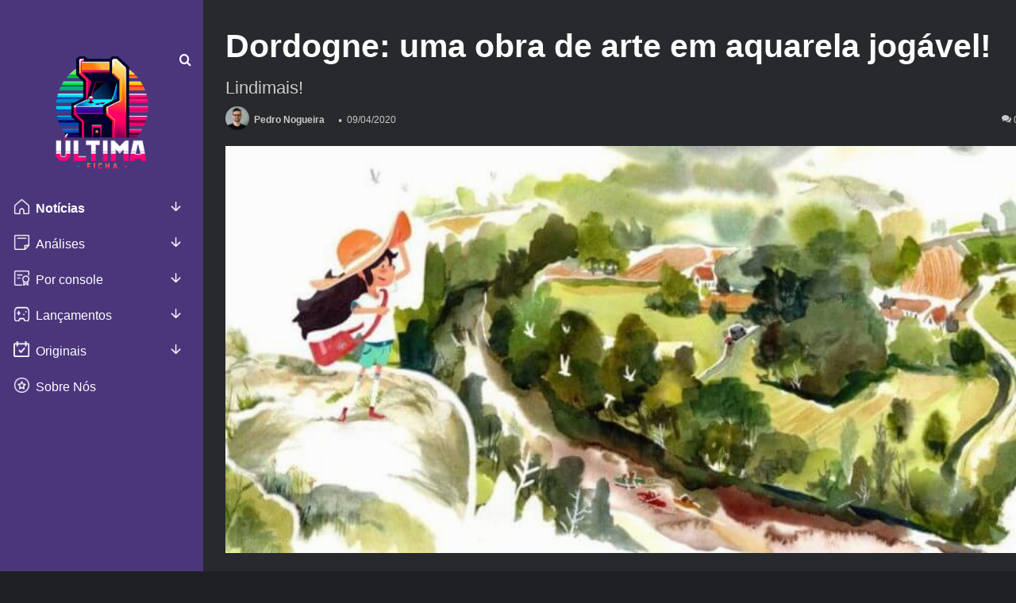

--- FILE ---
content_type: text/html; charset=UTF-8
request_url: https://ultimaficha.com.br/2020/04/09/dordogne-uma-obra-de-arte-em-aquarela-jogavel/
body_size: 71273
content:
<!DOCTYPE html>
<html lang="pt-BR" class="dark-skin" data-skin="dark" prefix="og: https://ogp.me/ns#">
<head><meta charset="UTF-8" /><script>if(navigator.userAgent.match(/MSIE|Internet Explorer/i)||navigator.userAgent.match(/Trident\/7\..*?rv:11/i)){var href=document.location.href;if(!href.match(/[?&]nowprocket/)){if(href.indexOf("?")==-1){if(href.indexOf("#")==-1){document.location.href=href+"?nowprocket=1"}else{document.location.href=href.replace("#","?nowprocket=1#")}}else{if(href.indexOf("#")==-1){document.location.href=href+"&nowprocket=1"}else{document.location.href=href.replace("#","&nowprocket=1#")}}}}</script><script>(()=>{class RocketLazyLoadScripts{constructor(){this.v="2.0.3",this.userEvents=["keydown","keyup","mousedown","mouseup","mousemove","mouseover","mouseenter","mouseout","mouseleave","touchmove","touchstart","touchend","touchcancel","wheel","click","dblclick","input","visibilitychange"],this.attributeEvents=["onblur","onclick","oncontextmenu","ondblclick","onfocus","onmousedown","onmouseenter","onmouseleave","onmousemove","onmouseout","onmouseover","onmouseup","onmousewheel","onscroll","onsubmit"]}async t(){this.i(),this.o(),/iP(ad|hone)/.test(navigator.userAgent)&&this.h(),this.u(),this.l(this),this.m(),this.k(this),this.p(this),this._(),await Promise.all([this.R(),this.L()]),this.lastBreath=Date.now(),this.S(this),this.P(),this.D(),this.O(),this.M(),await this.C(this.delayedScripts.normal),await this.C(this.delayedScripts.defer),await this.C(this.delayedScripts.async),this.F("domReady"),await this.T(),await this.j(),await this.I(),this.F("windowLoad"),await this.A(),window.dispatchEvent(new Event("rocket-allScriptsLoaded")),this.everythingLoaded=!0,this.lastTouchEnd&&await new Promise((t=>setTimeout(t,500-Date.now()+this.lastTouchEnd))),this.H(),this.F("all"),this.U(),this.W()}i(){this.CSPIssue=sessionStorage.getItem("rocketCSPIssue"),document.addEventListener("securitypolicyviolation",(t=>{this.CSPIssue||"script-src-elem"!==t.violatedDirective||"data"!==t.blockedURI||(this.CSPIssue=!0,sessionStorage.setItem("rocketCSPIssue",!0))}),{isRocket:!0})}o(){window.addEventListener("pageshow",(t=>{this.persisted=t.persisted,this.realWindowLoadedFired=!0}),{isRocket:!0}),window.addEventListener("pagehide",(()=>{this.onFirstUserAction=null}),{isRocket:!0})}h(){let t;function e(e){t=e}window.addEventListener("touchstart",e,{isRocket:!0}),window.addEventListener("touchend",(function i(o){Math.abs(o.changedTouches[0].pageX-t.changedTouches[0].pageX)<10&&Math.abs(o.changedTouches[0].pageY-t.changedTouches[0].pageY)<10&&o.timeStamp-t.timeStamp<200&&(o.target.dispatchEvent(new PointerEvent("click",{target:o.target,bubbles:!0,cancelable:!0,detail:1})),event.preventDefault(),window.removeEventListener("touchstart",e,{isRocket:!0}),window.removeEventListener("touchend",i,{isRocket:!0}))}),{isRocket:!0})}q(t){this.userActionTriggered||("mousemove"!==t.type||this.firstMousemoveIgnored?"keyup"===t.type||"mouseover"===t.type||"mouseout"===t.type||(this.userActionTriggered=!0,this.onFirstUserAction&&this.onFirstUserAction()):this.firstMousemoveIgnored=!0),"click"===t.type&&t.preventDefault(),this.savedUserEvents.length>0&&(t.stopPropagation(),t.stopImmediatePropagation()),"touchstart"===this.lastEvent&&"touchend"===t.type&&(this.lastTouchEnd=Date.now()),"click"===t.type&&(this.lastTouchEnd=0),this.lastEvent=t.type,this.savedUserEvents.push(t)}u(){this.savedUserEvents=[],this.userEventHandler=this.q.bind(this),this.userEvents.forEach((t=>window.addEventListener(t,this.userEventHandler,{passive:!1,isRocket:!0})))}U(){this.userEvents.forEach((t=>window.removeEventListener(t,this.userEventHandler,{passive:!1,isRocket:!0}))),this.savedUserEvents.forEach((t=>{t.target.dispatchEvent(new window[t.constructor.name](t.type,t))}))}m(){this.eventsMutationObserver=new MutationObserver((t=>{const e="return false";for(const i of t){if("attributes"===i.type){const t=i.target.getAttribute(i.attributeName);t&&t!==e&&(i.target.setAttribute("data-rocket-"+i.attributeName,t),i.target["rocket"+i.attributeName]=new Function("event",t),i.target.setAttribute(i.attributeName,e))}"childList"===i.type&&i.addedNodes.forEach((t=>{if(t.nodeType===Node.ELEMENT_NODE)for(const i of t.attributes)this.attributeEvents.includes(i.name)&&i.value&&""!==i.value&&(t.setAttribute("data-rocket-"+i.name,i.value),t["rocket"+i.name]=new Function("event",i.value),t.setAttribute(i.name,e))}))}})),this.eventsMutationObserver.observe(document,{subtree:!0,childList:!0,attributeFilter:this.attributeEvents})}H(){this.eventsMutationObserver.disconnect(),this.attributeEvents.forEach((t=>{document.querySelectorAll("[data-rocket-"+t+"]").forEach((e=>{e.setAttribute(t,e.getAttribute("data-rocket-"+t)),e.removeAttribute("data-rocket-"+t)}))}))}k(t){Object.defineProperty(HTMLElement.prototype,"onclick",{get(){return this.rocketonclick||null},set(e){this.rocketonclick=e,this.setAttribute(t.everythingLoaded?"onclick":"data-rocket-onclick","this.rocketonclick(event)")}})}S(t){function e(e,i){let o=e[i];e[i]=null,Object.defineProperty(e,i,{get:()=>o,set(s){t.everythingLoaded?o=s:e["rocket"+i]=o=s}})}e(document,"onreadystatechange"),e(window,"onload"),e(window,"onpageshow");try{Object.defineProperty(document,"readyState",{get:()=>t.rocketReadyState,set(e){t.rocketReadyState=e},configurable:!0}),document.readyState="loading"}catch(t){console.log("WPRocket DJE readyState conflict, bypassing")}}l(t){this.originalAddEventListener=EventTarget.prototype.addEventListener,this.originalRemoveEventListener=EventTarget.prototype.removeEventListener,this.savedEventListeners=[],EventTarget.prototype.addEventListener=function(e,i,o){o&&o.isRocket||!t.B(e,this)&&!t.userEvents.includes(e)||t.B(e,this)&&!t.userActionTriggered||e.startsWith("rocket-")||t.everythingLoaded?t.originalAddEventListener.call(this,e,i,o):t.savedEventListeners.push({target:this,remove:!1,type:e,func:i,options:o})},EventTarget.prototype.removeEventListener=function(e,i,o){o&&o.isRocket||!t.B(e,this)&&!t.userEvents.includes(e)||t.B(e,this)&&!t.userActionTriggered||e.startsWith("rocket-")||t.everythingLoaded?t.originalRemoveEventListener.call(this,e,i,o):t.savedEventListeners.push({target:this,remove:!0,type:e,func:i,options:o})}}F(t){"all"===t&&(EventTarget.prototype.addEventListener=this.originalAddEventListener,EventTarget.prototype.removeEventListener=this.originalRemoveEventListener),this.savedEventListeners=this.savedEventListeners.filter((e=>{let i=e.type,o=e.target||window;return"domReady"===t&&"DOMContentLoaded"!==i&&"readystatechange"!==i||("windowLoad"===t&&"load"!==i&&"readystatechange"!==i&&"pageshow"!==i||(this.B(i,o)&&(i="rocket-"+i),e.remove?o.removeEventListener(i,e.func,e.options):o.addEventListener(i,e.func,e.options),!1))}))}p(t){let e;function i(e){return t.everythingLoaded?e:e.split(" ").map((t=>"load"===t||t.startsWith("load.")?"rocket-jquery-load":t)).join(" ")}function o(o){function s(e){const s=o.fn[e];o.fn[e]=o.fn.init.prototype[e]=function(){return this[0]===window&&t.userActionTriggered&&("string"==typeof arguments[0]||arguments[0]instanceof String?arguments[0]=i(arguments[0]):"object"==typeof arguments[0]&&Object.keys(arguments[0]).forEach((t=>{const e=arguments[0][t];delete arguments[0][t],arguments[0][i(t)]=e}))),s.apply(this,arguments),this}}if(o&&o.fn&&!t.allJQueries.includes(o)){const e={DOMContentLoaded:[],"rocket-DOMContentLoaded":[]};for(const t in e)document.addEventListener(t,(()=>{e[t].forEach((t=>t()))}),{isRocket:!0});o.fn.ready=o.fn.init.prototype.ready=function(i){function s(){parseInt(o.fn.jquery)>2?setTimeout((()=>i.bind(document)(o))):i.bind(document)(o)}return t.realDomReadyFired?!t.userActionTriggered||t.fauxDomReadyFired?s():e["rocket-DOMContentLoaded"].push(s):e.DOMContentLoaded.push(s),o([])},s("on"),s("one"),s("off"),t.allJQueries.push(o)}e=o}t.allJQueries=[],o(window.jQuery),Object.defineProperty(window,"jQuery",{get:()=>e,set(t){o(t)}})}P(){const t=new Map;document.write=document.writeln=function(e){const i=document.currentScript,o=document.createRange(),s=i.parentElement;let n=t.get(i);void 0===n&&(n=i.nextSibling,t.set(i,n));const c=document.createDocumentFragment();o.setStart(c,0),c.appendChild(o.createContextualFragment(e)),s.insertBefore(c,n)}}async R(){return new Promise((t=>{this.userActionTriggered?t():this.onFirstUserAction=t}))}async L(){return new Promise((t=>{document.addEventListener("DOMContentLoaded",(()=>{this.realDomReadyFired=!0,t()}),{isRocket:!0})}))}async I(){return this.realWindowLoadedFired?Promise.resolve():new Promise((t=>{window.addEventListener("load",t,{isRocket:!0})}))}M(){this.pendingScripts=[];this.scriptsMutationObserver=new MutationObserver((t=>{for(const e of t)e.addedNodes.forEach((t=>{"SCRIPT"!==t.tagName||t.noModule||t.isWPRocket||this.pendingScripts.push({script:t,promise:new Promise((e=>{const i=()=>{const i=this.pendingScripts.findIndex((e=>e.script===t));i>=0&&this.pendingScripts.splice(i,1),e()};t.addEventListener("load",i,{isRocket:!0}),t.addEventListener("error",i,{isRocket:!0}),setTimeout(i,1e3)}))})}))})),this.scriptsMutationObserver.observe(document,{childList:!0,subtree:!0})}async j(){await this.J(),this.pendingScripts.length?(await this.pendingScripts[0].promise,await this.j()):this.scriptsMutationObserver.disconnect()}D(){this.delayedScripts={normal:[],async:[],defer:[]},document.querySelectorAll("script[type$=rocketlazyloadscript]").forEach((t=>{t.hasAttribute("data-rocket-src")?t.hasAttribute("async")&&!1!==t.async?this.delayedScripts.async.push(t):t.hasAttribute("defer")&&!1!==t.defer||"module"===t.getAttribute("data-rocket-type")?this.delayedScripts.defer.push(t):this.delayedScripts.normal.push(t):this.delayedScripts.normal.push(t)}))}async _(){await this.L();let t=[];document.querySelectorAll("script[type$=rocketlazyloadscript][data-rocket-src]").forEach((e=>{let i=e.getAttribute("data-rocket-src");if(i&&!i.startsWith("data:")){i.startsWith("//")&&(i=location.protocol+i);try{const o=new URL(i).origin;o!==location.origin&&t.push({src:o,crossOrigin:e.crossOrigin||"module"===e.getAttribute("data-rocket-type")})}catch(t){}}})),t=[...new Map(t.map((t=>[JSON.stringify(t),t]))).values()],this.N(t,"preconnect")}async $(t){if(await this.G(),!0!==t.noModule||!("noModule"in HTMLScriptElement.prototype))return new Promise((e=>{let i;function o(){(i||t).setAttribute("data-rocket-status","executed"),e()}try{if(navigator.userAgent.includes("Firefox/")||""===navigator.vendor||this.CSPIssue)i=document.createElement("script"),[...t.attributes].forEach((t=>{let e=t.nodeName;"type"!==e&&("data-rocket-type"===e&&(e="type"),"data-rocket-src"===e&&(e="src"),i.setAttribute(e,t.nodeValue))})),t.text&&(i.text=t.text),t.nonce&&(i.nonce=t.nonce),i.hasAttribute("src")?(i.addEventListener("load",o,{isRocket:!0}),i.addEventListener("error",(()=>{i.setAttribute("data-rocket-status","failed-network"),e()}),{isRocket:!0}),setTimeout((()=>{i.isConnected||e()}),1)):(i.text=t.text,o()),i.isWPRocket=!0,t.parentNode.replaceChild(i,t);else{const i=t.getAttribute("data-rocket-type"),s=t.getAttribute("data-rocket-src");i?(t.type=i,t.removeAttribute("data-rocket-type")):t.removeAttribute("type"),t.addEventListener("load",o,{isRocket:!0}),t.addEventListener("error",(i=>{this.CSPIssue&&i.target.src.startsWith("data:")?(console.log("WPRocket: CSP fallback activated"),t.removeAttribute("src"),this.$(t).then(e)):(t.setAttribute("data-rocket-status","failed-network"),e())}),{isRocket:!0}),s?(t.fetchPriority="high",t.removeAttribute("data-rocket-src"),t.src=s):t.src="data:text/javascript;base64,"+window.btoa(unescape(encodeURIComponent(t.text)))}}catch(i){t.setAttribute("data-rocket-status","failed-transform"),e()}}));t.setAttribute("data-rocket-status","skipped")}async C(t){const e=t.shift();return e?(e.isConnected&&await this.$(e),this.C(t)):Promise.resolve()}O(){this.N([...this.delayedScripts.normal,...this.delayedScripts.defer,...this.delayedScripts.async],"preload")}N(t,e){this.trash=this.trash||[];let i=!0;var o=document.createDocumentFragment();t.forEach((t=>{const s=t.getAttribute&&t.getAttribute("data-rocket-src")||t.src;if(s&&!s.startsWith("data:")){const n=document.createElement("link");n.href=s,n.rel=e,"preconnect"!==e&&(n.as="script",n.fetchPriority=i?"high":"low"),t.getAttribute&&"module"===t.getAttribute("data-rocket-type")&&(n.crossOrigin=!0),t.crossOrigin&&(n.crossOrigin=t.crossOrigin),t.integrity&&(n.integrity=t.integrity),t.nonce&&(n.nonce=t.nonce),o.appendChild(n),this.trash.push(n),i=!1}})),document.head.appendChild(o)}W(){this.trash.forEach((t=>t.remove()))}async T(){try{document.readyState="interactive"}catch(t){}this.fauxDomReadyFired=!0;try{await this.G(),document.dispatchEvent(new Event("rocket-readystatechange")),await this.G(),document.rocketonreadystatechange&&document.rocketonreadystatechange(),await this.G(),document.dispatchEvent(new Event("rocket-DOMContentLoaded")),await this.G(),window.dispatchEvent(new Event("rocket-DOMContentLoaded"))}catch(t){console.error(t)}}async A(){try{document.readyState="complete"}catch(t){}try{await this.G(),document.dispatchEvent(new Event("rocket-readystatechange")),await this.G(),document.rocketonreadystatechange&&document.rocketonreadystatechange(),await this.G(),window.dispatchEvent(new Event("rocket-load")),await this.G(),window.rocketonload&&window.rocketonload(),await this.G(),this.allJQueries.forEach((t=>t(window).trigger("rocket-jquery-load"))),await this.G();const t=new Event("rocket-pageshow");t.persisted=this.persisted,window.dispatchEvent(t),await this.G(),window.rocketonpageshow&&window.rocketonpageshow({persisted:this.persisted})}catch(t){console.error(t)}}async G(){Date.now()-this.lastBreath>45&&(await this.J(),this.lastBreath=Date.now())}async J(){return document.hidden?new Promise((t=>setTimeout(t))):new Promise((t=>requestAnimationFrame(t)))}B(t,e){return e===document&&"readystatechange"===t||(e===document&&"DOMContentLoaded"===t||(e===window&&"DOMContentLoaded"===t||(e===window&&"load"===t||e===window&&"pageshow"===t)))}static run(){(new RocketLazyLoadScripts).t()}}RocketLazyLoadScripts.run()})();</script>
	
	
	<link rel="profile" href="https://gmpg.org/xfn/11" />
	<script type="rocketlazyloadscript" data-rocket-type="text/javascript">
/* <![CDATA[ */
window.JetpackScriptData = {"site":{"icon":"","title":"Última Ficha","host":"unknown","is_wpcom_platform":false}};
/* ]]> */
</script>
	<style></style>
	
<!-- Otimização dos mecanismos de pesquisa pelo Rank Math PRO - https://rankmath.com/ -->
<title>Dordogne: uma obra de arte em aquarela jogável! - Última Ficha</title>
<link crossorigin data-rocket-preconnect href="https://www.youtube.com" rel="preconnect">
<link crossorigin data-rocket-preconnect href="https://stats.wp.com" rel="preconnect">
<link crossorigin data-rocket-preload as="font" href="https://ultimaficha.com.br/wp-content/themes/ultima-ficha-theme/assets/fonts/tielabs-fonticon/tielabs-fonticon.woff" rel="preload">
<link crossorigin data-rocket-preload as="font" href="https://ultimaficha.com.br/wp-content/plugins/gdpr-cookie-compliance/dist/fonts/nunito-v8-latin-regular.woff2" rel="preload">
<link crossorigin data-rocket-preload as="font" href="https://ultimaficha.com.br/wp-content/plugins/gdpr-cookie-compliance/dist/fonts/nunito-v8-latin-700.woff2" rel="preload">
<style id="wpr-usedcss">img:is([sizes=auto i],[sizes^="auto," i]){contain-intrinsic-size:3000px 1500px}:root{--main-nav-background:#1f2024;--main-nav-secondry-background:rgba(0, 0, 0, .2);--main-nav-primary-color:#0088ff;--main-nav-contrast-primary-color:#FFFFFF;--main-nav-text-color:#FFFFFF;--main-nav-secondry-text-color:rgba(225, 255, 255, .5);--main-nav-main-border-color:rgba(255, 255, 255, .07);--main-nav-secondry-border-color:rgba(255, 255, 255, .04)}img.emoji{display:inline!important;border:none!important;box-shadow:none!important;height:1em!important;width:1em!important;margin:0 .07em!important;vertical-align:-.1em!important;background:0 0!important;padding:0!important}:where(.wp-block-button__link){border-radius:9999px;box-shadow:none;padding:calc(.667em + 2px) calc(1.333em + 2px);text-decoration:none}:root :where(.wp-block-button .wp-block-button__link.is-style-outline),:root :where(.wp-block-button.is-style-outline>.wp-block-button__link){border:2px solid;padding:.667em 1.333em}:root :where(.wp-block-button .wp-block-button__link.is-style-outline:not(.has-text-color)),:root :where(.wp-block-button.is-style-outline>.wp-block-button__link:not(.has-text-color)){color:currentColor}:root :where(.wp-block-button .wp-block-button__link.is-style-outline:not(.has-background)),:root :where(.wp-block-button.is-style-outline>.wp-block-button__link:not(.has-background)){background-color:initial;background-image:none}:where(.wp-block-calendar table:not(.has-background) th){background:#ddd}:where(.wp-block-columns){margin-bottom:1.75em}:where(.wp-block-columns.has-background){padding:1.25em 2.375em}:where(.wp-block-post-comments input[type=submit]){border:none}:where(.wp-block-cover-image:not(.has-text-color)),:where(.wp-block-cover:not(.has-text-color)){color:#fff}:where(.wp-block-cover-image.is-light:not(.has-text-color)),:where(.wp-block-cover.is-light:not(.has-text-color)){color:#000}:root :where(.wp-block-cover h1:not(.has-text-color)),:root :where(.wp-block-cover h2:not(.has-text-color)),:root :where(.wp-block-cover h3:not(.has-text-color)),:root :where(.wp-block-cover h4:not(.has-text-color)),:root :where(.wp-block-cover h5:not(.has-text-color)),:root :where(.wp-block-cover h6:not(.has-text-color)),:root :where(.wp-block-cover p:not(.has-text-color)){color:inherit}:where(.wp-block-file){margin-bottom:1.5em}:where(.wp-block-file__button){border-radius:2em;display:inline-block;padding:.5em 1em}:where(.wp-block-file__button):is(a):active,:where(.wp-block-file__button):is(a):focus,:where(.wp-block-file__button):is(a):hover,:where(.wp-block-file__button):is(a):visited{box-shadow:none;color:#fff;opacity:.85;text-decoration:none}.wp-block-gallery:not(.has-nested-images){display:flex;flex-wrap:wrap;list-style-type:none;margin:0;padding:0}:where(.wp-block-group.wp-block-group-is-layout-constrained){position:relative}:root :where(.wp-block-image.is-style-rounded img,.wp-block-image .is-style-rounded img){border-radius:9999px}:where(.wp-block-latest-comments:not([style*=line-height] .wp-block-latest-comments__comment)){line-height:1.1}:where(.wp-block-latest-comments:not([style*=line-height] .wp-block-latest-comments__comment-excerpt p)){line-height:1.8}:root :where(.wp-block-latest-posts.is-grid){padding:0}:root :where(.wp-block-latest-posts.wp-block-latest-posts__list){padding-left:0}ol,ul{box-sizing:border-box}:root :where(.wp-block-list.has-background){padding:1.25em 2.375em}:where(.wp-block-navigation.has-background .wp-block-navigation-item a:not(.wp-element-button)),:where(.wp-block-navigation.has-background .wp-block-navigation-submenu a:not(.wp-element-button)){padding:.5em 1em}:where(.wp-block-navigation .wp-block-navigation__submenu-container .wp-block-navigation-item a:not(.wp-element-button)),:where(.wp-block-navigation .wp-block-navigation__submenu-container .wp-block-navigation-submenu a:not(.wp-element-button)),:where(.wp-block-navigation .wp-block-navigation__submenu-container .wp-block-navigation-submenu button.wp-block-navigation-item__content),:where(.wp-block-navigation .wp-block-navigation__submenu-container .wp-block-pages-list__item button.wp-block-navigation-item__content){padding:.5em 1em}:root :where(p.has-background){padding:1.25em 2.375em}:where(p.has-text-color:not(.has-link-color)) a{color:inherit}:where(.wp-block-post-comments-form) input:not([type=submit]),:where(.wp-block-post-comments-form) textarea{border:1px solid #949494;font-family:inherit;font-size:1em}:where(.wp-block-post-comments-form) input:where(:not([type=submit]):not([type=checkbox])),:where(.wp-block-post-comments-form) textarea{padding:calc(.667em + 2px)}:where(.wp-block-post-excerpt){box-sizing:border-box;margin-bottom:var(--wp--style--block-gap);margin-top:var(--wp--style--block-gap)}:where(.wp-block-preformatted.has-background){padding:1.25em 2.375em}:where(.wp-block-search__button){border:1px solid #ccc;padding:6px 10px}:where(.wp-block-search__input){font-family:inherit;font-size:inherit;font-style:inherit;font-weight:inherit;letter-spacing:inherit;line-height:inherit;text-transform:inherit}:where(.wp-block-search__button-inside .wp-block-search__inside-wrapper){border:1px solid #949494;box-sizing:border-box;padding:4px}:where(.wp-block-search__button-inside .wp-block-search__inside-wrapper) .wp-block-search__input{border:none;border-radius:0;padding:0 4px}:where(.wp-block-search__button-inside .wp-block-search__inside-wrapper) .wp-block-search__input:focus{outline:0}:where(.wp-block-search__button-inside .wp-block-search__inside-wrapper) :where(.wp-block-search__button){padding:4px 8px}:root :where(.wp-block-separator.is-style-dots){height:auto;line-height:1;text-align:center}:root :where(.wp-block-separator.is-style-dots):before{color:currentColor;content:"···";font-family:serif;font-size:1.5em;letter-spacing:2em;padding-left:2em}:root :where(.wp-block-site-logo.is-style-rounded){border-radius:9999px}:where(.wp-block-social-links:not(.is-style-logos-only)) .wp-social-link{background-color:#f0f0f0;color:#444}:where(.wp-block-social-links:not(.is-style-logos-only)) .wp-social-link-amazon{background-color:#f90;color:#fff}:where(.wp-block-social-links:not(.is-style-logos-only)) .wp-social-link-bandcamp{background-color:#1ea0c3;color:#fff}:where(.wp-block-social-links:not(.is-style-logos-only)) .wp-social-link-behance{background-color:#0757fe;color:#fff}:where(.wp-block-social-links:not(.is-style-logos-only)) .wp-social-link-bluesky{background-color:#0a7aff;color:#fff}:where(.wp-block-social-links:not(.is-style-logos-only)) .wp-social-link-codepen{background-color:#1e1f26;color:#fff}:where(.wp-block-social-links:not(.is-style-logos-only)) .wp-social-link-deviantart{background-color:#02e49b;color:#fff}:where(.wp-block-social-links:not(.is-style-logos-only)) .wp-social-link-dribbble{background-color:#e94c89;color:#fff}:where(.wp-block-social-links:not(.is-style-logos-only)) .wp-social-link-dropbox{background-color:#4280ff;color:#fff}:where(.wp-block-social-links:not(.is-style-logos-only)) .wp-social-link-etsy{background-color:#f45800;color:#fff}:where(.wp-block-social-links:not(.is-style-logos-only)) .wp-social-link-facebook{background-color:#0866ff;color:#fff}:where(.wp-block-social-links:not(.is-style-logos-only)) .wp-social-link-fivehundredpx{background-color:#000;color:#fff}:where(.wp-block-social-links:not(.is-style-logos-only)) .wp-social-link-flickr{background-color:#0461dd;color:#fff}:where(.wp-block-social-links:not(.is-style-logos-only)) .wp-social-link-foursquare{background-color:#e65678;color:#fff}:where(.wp-block-social-links:not(.is-style-logos-only)) .wp-social-link-github{background-color:#24292d;color:#fff}:where(.wp-block-social-links:not(.is-style-logos-only)) .wp-social-link-goodreads{background-color:#eceadd;color:#382110}:where(.wp-block-social-links:not(.is-style-logos-only)) .wp-social-link-google{background-color:#ea4434;color:#fff}:where(.wp-block-social-links:not(.is-style-logos-only)) .wp-social-link-gravatar{background-color:#1d4fc4;color:#fff}:where(.wp-block-social-links:not(.is-style-logos-only)) .wp-social-link-instagram{background-color:#f00075;color:#fff}:where(.wp-block-social-links:not(.is-style-logos-only)) .wp-social-link-lastfm{background-color:#e21b24;color:#fff}:where(.wp-block-social-links:not(.is-style-logos-only)) .wp-social-link-linkedin{background-color:#0d66c2;color:#fff}:where(.wp-block-social-links:not(.is-style-logos-only)) .wp-social-link-mastodon{background-color:#3288d4;color:#fff}:where(.wp-block-social-links:not(.is-style-logos-only)) .wp-social-link-medium{background-color:#000;color:#fff}:where(.wp-block-social-links:not(.is-style-logos-only)) .wp-social-link-meetup{background-color:#f6405f;color:#fff}:where(.wp-block-social-links:not(.is-style-logos-only)) .wp-social-link-patreon{background-color:#000;color:#fff}:where(.wp-block-social-links:not(.is-style-logos-only)) .wp-social-link-pinterest{background-color:#e60122;color:#fff}:where(.wp-block-social-links:not(.is-style-logos-only)) .wp-social-link-pocket{background-color:#ef4155;color:#fff}:where(.wp-block-social-links:not(.is-style-logos-only)) .wp-social-link-reddit{background-color:#ff4500;color:#fff}:where(.wp-block-social-links:not(.is-style-logos-only)) .wp-social-link-skype{background-color:#0478d7;color:#fff}:where(.wp-block-social-links:not(.is-style-logos-only)) .wp-social-link-snapchat{background-color:#fefc00;color:#fff;stroke:#000}:where(.wp-block-social-links:not(.is-style-logos-only)) .wp-social-link-soundcloud{background-color:#ff5600;color:#fff}:where(.wp-block-social-links:not(.is-style-logos-only)) .wp-social-link-spotify{background-color:#1bd760;color:#fff}:where(.wp-block-social-links:not(.is-style-logos-only)) .wp-social-link-telegram{background-color:#2aabee;color:#fff}:where(.wp-block-social-links:not(.is-style-logos-only)) .wp-social-link-threads{background-color:#000;color:#fff}:where(.wp-block-social-links:not(.is-style-logos-only)) .wp-social-link-tiktok{background-color:#000;color:#fff}:where(.wp-block-social-links:not(.is-style-logos-only)) .wp-social-link-tumblr{background-color:#011835;color:#fff}:where(.wp-block-social-links:not(.is-style-logos-only)) .wp-social-link-twitch{background-color:#6440a4;color:#fff}:where(.wp-block-social-links:not(.is-style-logos-only)) .wp-social-link-twitter{background-color:#1da1f2;color:#fff}:where(.wp-block-social-links:not(.is-style-logos-only)) .wp-social-link-vimeo{background-color:#1eb7ea;color:#fff}:where(.wp-block-social-links:not(.is-style-logos-only)) .wp-social-link-vk{background-color:#4680c2;color:#fff}:where(.wp-block-social-links:not(.is-style-logos-only)) .wp-social-link-wordpress{background-color:#3499cd;color:#fff}:where(.wp-block-social-links:not(.is-style-logos-only)) .wp-social-link-whatsapp{background-color:#25d366;color:#fff}:where(.wp-block-social-links:not(.is-style-logos-only)) .wp-social-link-x{background-color:#000;color:#fff}:where(.wp-block-social-links:not(.is-style-logos-only)) .wp-social-link-yelp{background-color:#d32422;color:#fff}:where(.wp-block-social-links:not(.is-style-logos-only)) .wp-social-link-youtube{background-color:red;color:#fff}:where(.wp-block-social-links.is-style-logos-only) .wp-social-link{background:0 0}:where(.wp-block-social-links.is-style-logos-only) .wp-social-link svg{height:1.25em;width:1.25em}:where(.wp-block-social-links.is-style-logos-only) .wp-social-link-amazon{color:#f90}:where(.wp-block-social-links.is-style-logos-only) .wp-social-link-bandcamp{color:#1ea0c3}:where(.wp-block-social-links.is-style-logos-only) .wp-social-link-behance{color:#0757fe}:where(.wp-block-social-links.is-style-logos-only) .wp-social-link-bluesky{color:#0a7aff}:where(.wp-block-social-links.is-style-logos-only) .wp-social-link-codepen{color:#1e1f26}:where(.wp-block-social-links.is-style-logos-only) .wp-social-link-deviantart{color:#02e49b}:where(.wp-block-social-links.is-style-logos-only) .wp-social-link-dribbble{color:#e94c89}:where(.wp-block-social-links.is-style-logos-only) .wp-social-link-dropbox{color:#4280ff}:where(.wp-block-social-links.is-style-logos-only) .wp-social-link-etsy{color:#f45800}:where(.wp-block-social-links.is-style-logos-only) .wp-social-link-facebook{color:#0866ff}:where(.wp-block-social-links.is-style-logos-only) .wp-social-link-fivehundredpx{color:#000}:where(.wp-block-social-links.is-style-logos-only) .wp-social-link-flickr{color:#0461dd}:where(.wp-block-social-links.is-style-logos-only) .wp-social-link-foursquare{color:#e65678}:where(.wp-block-social-links.is-style-logos-only) .wp-social-link-github{color:#24292d}:where(.wp-block-social-links.is-style-logos-only) .wp-social-link-goodreads{color:#382110}:where(.wp-block-social-links.is-style-logos-only) .wp-social-link-google{color:#ea4434}:where(.wp-block-social-links.is-style-logos-only) .wp-social-link-gravatar{color:#1d4fc4}:where(.wp-block-social-links.is-style-logos-only) .wp-social-link-instagram{color:#f00075}:where(.wp-block-social-links.is-style-logos-only) .wp-social-link-lastfm{color:#e21b24}:where(.wp-block-social-links.is-style-logos-only) .wp-social-link-linkedin{color:#0d66c2}:where(.wp-block-social-links.is-style-logos-only) .wp-social-link-mastodon{color:#3288d4}:where(.wp-block-social-links.is-style-logos-only) .wp-social-link-medium{color:#000}:where(.wp-block-social-links.is-style-logos-only) .wp-social-link-meetup{color:#f6405f}:where(.wp-block-social-links.is-style-logos-only) .wp-social-link-patreon{color:#000}:where(.wp-block-social-links.is-style-logos-only) .wp-social-link-pinterest{color:#e60122}:where(.wp-block-social-links.is-style-logos-only) .wp-social-link-pocket{color:#ef4155}:where(.wp-block-social-links.is-style-logos-only) .wp-social-link-reddit{color:#ff4500}:where(.wp-block-social-links.is-style-logos-only) .wp-social-link-skype{color:#0478d7}:where(.wp-block-social-links.is-style-logos-only) .wp-social-link-snapchat{color:#fff;stroke:#000}:where(.wp-block-social-links.is-style-logos-only) .wp-social-link-soundcloud{color:#ff5600}:where(.wp-block-social-links.is-style-logos-only) .wp-social-link-spotify{color:#1bd760}:where(.wp-block-social-links.is-style-logos-only) .wp-social-link-telegram{color:#2aabee}:where(.wp-block-social-links.is-style-logos-only) .wp-social-link-threads{color:#000}:where(.wp-block-social-links.is-style-logos-only) .wp-social-link-tiktok{color:#000}:where(.wp-block-social-links.is-style-logos-only) .wp-social-link-tumblr{color:#011835}:where(.wp-block-social-links.is-style-logos-only) .wp-social-link-twitch{color:#6440a4}:where(.wp-block-social-links.is-style-logos-only) .wp-social-link-twitter{color:#1da1f2}:where(.wp-block-social-links.is-style-logos-only) .wp-social-link-vimeo{color:#1eb7ea}:where(.wp-block-social-links.is-style-logos-only) .wp-social-link-vk{color:#4680c2}:where(.wp-block-social-links.is-style-logos-only) .wp-social-link-whatsapp{color:#25d366}:where(.wp-block-social-links.is-style-logos-only) .wp-social-link-wordpress{color:#3499cd}:where(.wp-block-social-links.is-style-logos-only) .wp-social-link-x{color:#000}:where(.wp-block-social-links.is-style-logos-only) .wp-social-link-yelp{color:#d32422}:where(.wp-block-social-links.is-style-logos-only) .wp-social-link-youtube{color:red}:root :where(.wp-block-social-links .wp-social-link a){padding:.25em}:root :where(.wp-block-social-links.is-style-logos-only .wp-social-link a){padding:0}:root :where(.wp-block-social-links.is-style-pill-shape .wp-social-link a){padding-left:.66667em;padding-right:.66667em}:root :where(.wp-block-tag-cloud.is-style-outline){display:flex;flex-wrap:wrap;gap:1ch}:root :where(.wp-block-tag-cloud.is-style-outline a){border:1px solid;font-size:unset!important;margin-right:0;padding:1ch 2ch;text-decoration:none!important}:root :where(.wp-block-table-of-contents){box-sizing:border-box}:where(.wp-block-term-description){box-sizing:border-box;margin-bottom:var(--wp--style--block-gap);margin-top:var(--wp--style--block-gap)}:where(pre.wp-block-verse){font-family:inherit}.entry-content{counter-reset:footnotes}:root{--wp--preset--font-size--normal:16px;--wp--preset--font-size--huge:42px}.screen-reader-text{border:0;clip:rect(1px,1px,1px,1px);clip-path:inset(50%);height:1px;margin:-1px;overflow:hidden;padding:0;position:absolute;width:1px;word-wrap:normal!important}.screen-reader-text:focus{background-color:#ddd;clip:auto!important;clip-path:none;color:#444;display:block;font-size:1em;height:auto;left:5px;line-height:normal;padding:15px 23px 14px;text-decoration:none;top:5px;width:auto;z-index:100000}html :where(.has-border-color){border-style:solid}html :where([style*=border-top-color]){border-top-style:solid}html :where([style*=border-right-color]){border-right-style:solid}html :where([style*=border-bottom-color]){border-bottom-style:solid}html :where([style*=border-left-color]){border-left-style:solid}html :where([style*=border-width]){border-style:solid}html :where([style*=border-top-width]){border-top-style:solid}html :where([style*=border-right-width]){border-right-style:solid}html :where([style*=border-bottom-width]){border-bottom-style:solid}html :where([style*=border-left-width]){border-left-style:solid}html :where(img[class*=wp-image-]){height:auto;max-width:100%}:where(figure){margin:0 0 1em}html :where(.is-position-sticky){--wp-admin--admin-bar--position-offset:var(--wp-admin--admin-bar--height,0px)}@media screen and (max-width:600px){html :where(.is-position-sticky){--wp-admin--admin-bar--position-offset:0px}}:root :where(.wp-block-image figcaption){color:#555;font-size:13px;text-align:center}:where(.wp-block-group.has-background){padding:1.25em 2.375em}:root :where(.wp-block-template-part.has-background){margin-bottom:0;margin-top:0;padding:1.25em 2.375em}:root{--rankmath-wp-adminbar-height:0}.clear{clear:both}:root{--wp--preset--aspect-ratio--square:1;--wp--preset--aspect-ratio--4-3:4/3;--wp--preset--aspect-ratio--3-4:3/4;--wp--preset--aspect-ratio--3-2:3/2;--wp--preset--aspect-ratio--2-3:2/3;--wp--preset--aspect-ratio--16-9:16/9;--wp--preset--aspect-ratio--9-16:9/16;--wp--preset--color--black:#000000;--wp--preset--color--cyan-bluish-gray:#abb8c3;--wp--preset--color--white:#ffffff;--wp--preset--color--pale-pink:#f78da7;--wp--preset--color--vivid-red:#cf2e2e;--wp--preset--color--luminous-vivid-orange:#ff6900;--wp--preset--color--luminous-vivid-amber:#fcb900;--wp--preset--color--light-green-cyan:#7bdcb5;--wp--preset--color--vivid-green-cyan:#00d084;--wp--preset--color--pale-cyan-blue:#8ed1fc;--wp--preset--color--vivid-cyan-blue:#0693e3;--wp--preset--color--vivid-purple:#9b51e0;--wp--preset--gradient--vivid-cyan-blue-to-vivid-purple:linear-gradient(135deg,rgba(6, 147, 227, 1) 0%,rgb(155, 81, 224) 100%);--wp--preset--gradient--light-green-cyan-to-vivid-green-cyan:linear-gradient(135deg,rgb(122, 220, 180) 0%,rgb(0, 208, 130) 100%);--wp--preset--gradient--luminous-vivid-amber-to-luminous-vivid-orange:linear-gradient(135deg,rgba(252, 185, 0, 1) 0%,rgba(255, 105, 0, 1) 100%);--wp--preset--gradient--luminous-vivid-orange-to-vivid-red:linear-gradient(135deg,rgba(255, 105, 0, 1) 0%,rgb(207, 46, 46) 100%);--wp--preset--gradient--very-light-gray-to-cyan-bluish-gray:linear-gradient(135deg,rgb(238, 238, 238) 0%,rgb(169, 184, 195) 100%);--wp--preset--gradient--cool-to-warm-spectrum:linear-gradient(135deg,rgb(74, 234, 220) 0%,rgb(151, 120, 209) 20%,rgb(207, 42, 186) 40%,rgb(238, 44, 130) 60%,rgb(251, 105, 98) 80%,rgb(254, 248, 76) 100%);--wp--preset--gradient--blush-light-purple:linear-gradient(135deg,rgb(255, 206, 236) 0%,rgb(152, 150, 240) 100%);--wp--preset--gradient--blush-bordeaux:linear-gradient(135deg,rgb(254, 205, 165) 0%,rgb(254, 45, 45) 50%,rgb(107, 0, 62) 100%);--wp--preset--gradient--luminous-dusk:linear-gradient(135deg,rgb(255, 203, 112) 0%,rgb(199, 81, 192) 50%,rgb(65, 88, 208) 100%);--wp--preset--gradient--pale-ocean:linear-gradient(135deg,rgb(255, 245, 203) 0%,rgb(182, 227, 212) 50%,rgb(51, 167, 181) 100%);--wp--preset--gradient--electric-grass:linear-gradient(135deg,rgb(202, 248, 128) 0%,rgb(113, 206, 126) 100%);--wp--preset--gradient--midnight:linear-gradient(135deg,rgb(2, 3, 129) 0%,rgb(40, 116, 252) 100%);--wp--preset--font-size--small:13px;--wp--preset--font-size--medium:20px;--wp--preset--font-size--large:36px;--wp--preset--font-size--x-large:42px;--wp--preset--spacing--20:0.44rem;--wp--preset--spacing--30:0.67rem;--wp--preset--spacing--40:1rem;--wp--preset--spacing--50:1.5rem;--wp--preset--spacing--60:2.25rem;--wp--preset--spacing--70:3.38rem;--wp--preset--spacing--80:5.06rem;--wp--preset--shadow--natural:6px 6px 9px rgba(0, 0, 0, .2);--wp--preset--shadow--deep:12px 12px 50px rgba(0, 0, 0, .4);--wp--preset--shadow--sharp:6px 6px 0px rgba(0, 0, 0, .2);--wp--preset--shadow--outlined:6px 6px 0px -3px rgba(255, 255, 255, 1),6px 6px rgba(0, 0, 0, 1);--wp--preset--shadow--crisp:6px 6px 0px rgba(0, 0, 0, 1)}:where(.is-layout-flex){gap:.5em}:where(.is-layout-grid){gap:.5em}:where(.wp-block-post-template.is-layout-flex){gap:1.25em}:where(.wp-block-post-template.is-layout-grid){gap:1.25em}:where(.wp-block-columns.is-layout-flex){gap:2em}:where(.wp-block-columns.is-layout-grid){gap:2em}:root :where(.wp-block-pullquote){font-size:1.5em;line-height:1.6}.ose-youtube.responsive{overflow:hidden;position:relative;height:auto}.ose-youtube.responsive iframe{left:0;top:0;height:100%;width:100%;position:absolute}.ose-youtube.responsive{padding-bottom:56.25%}.elementor-widget-container iframe{max-height:100%!important}.elementor-widget-container .ep-nft-gallery-wrapper .ep-loadmore-wrapper button,.embedpress-gutenberg-wrapper .ep-nft-gallery-wrapper .ep-loadmore-wrapper button{display:none}.password-form-container{width:350px;text-align:center;padding:30px;border-radius:10px;box-shadow:0 0 10px #f4eded;background-color:#f9f9ff;max-width:100%;margin:auto}.password-form-container h2{font-size:22px;margin-bottom:15px;font-family:system-ui}.password-form-container p{font-size:12px;font-family:sans-serif;line-height:1.4em;margin-bottom:15px}form.password-form{margin-bottom:2px}.password-form-container input[type=password]{padding:10px;border-radius:5px;width:100%;margin-bottom:12px;font-size:20px;color:#6354a5;outline:0;border:1px solid #ddd;outline:0;padding-left:50px;font-family:sans-serif;height:42px}.password-form-container input[type=password]::placeholder{color:#e0d1d1;font-size:14px}.password-form-container input[type=submit]{padding:12px 20px;background-color:#6354a5;color:#fff;border:none;border-radius:5px;font-size:14px;cursor:pointer;font-family:sans-serif;transition:background-color .3s ease,box-shadow .3s ease;font-weight:initial;white-space:normal;word-break:break-all;min-height:42px}.password-form-container button:hover{background-color:#0062cc;box-shadow:0 0 10px #007bff}.password-form-container .error-message{color:red;margin-top:20px;font-size:12px;line-height:1.4em}.password-form-container .error-message.hidden{display:none}.ep-elementor-content{position:relative;display:inline-block;max-width:100%}.ep-gutenberg-content{position:relative;clear:both}.presentationModeEnabledIosDevice{position:fixed;left:0;top:0;border:0;height:100%!important;width:100%!important;z-index:999999;min-width:100%!important;min-height:100%!important}.ep-embed-content-wraper{width:100%}.ep-content-locked .watermark{display:none!important}.ep-content-protection-enabled .watermark{display:none!important}@media (prefers-color-scheme:dark){:root{--viewer-primary-color:#343434;--viewer-icons-color:#f2f2f6;--viewer-icons-hover-bgcolor:#453838}}@media (prefers-color-scheme:light){:root{--viewer-primary-color:#f2f2f6;--viewer-icons-color:#343434;--viewer-icons-hover-bgcolor:#e5e1e9}}:root{--plyr-control-icon-size:15px;--plyr-range-track-height:3px;--plyr-range-thumb-height:10px}.ep-embed-content-wraper input[type=range]::-webkit-slider-runnable-track{box-shadow:none}.ep-embed-content-wraper input[type=range]::-moz-range-track{box-shadow:none}.plyr-initialized button:focus{background-color:var(--plyr-color-main)}.plyr{background-color:#000}li[data-media-type=ALL] svg{width:12px;height:12px}span.count{font-weight:600}.ose-instagram-feed{max-height:100%!important;height:100%!important}.cg-carousel__btns.hidden{display:none}.cg-carousel__btns{top:50%;transform:translateY(-50%);position:absolute;width:100%}.cg-carousel__btns button{background:#262323;border:0;border-radius:50px;width:35px;height:35px;display:inline-grid;align-items:center;justify-content:center;cursor:pointer;padding:0}.embedpress-popup-block.embedpress-popup-img{position:relative;height:100%;display:flex;background:#000}.cg-carousel__track{height:100%}button.js-carousel__prev-1{position:absolute;left:30px;top:50%;transform:translateY(-50%);z-index:1}button.js-carousel__next-1{position:absolute;right:30px;top:50%;transform:translateY(-50%);z-index:1}.cg-carousel__btn svg{width:16px;height:16px}.load-more-button-container,.load-more-button-container button{display:flex;align-items:center;justify-content:center;gap:5px}.load-more-button-container button{border-style:solid;border-top-width:0;border-right-width:0;border-left-width:0;border-bottom-width:0;color:#fff;border-color:#037bff;background-color:#037bff;padding-top:15px;padding-right:30px;padding-bottom:15px;padding-left:30px;font-family:inherit;font-weight:inherit;line-height:1em;cursor:pointer;border-radius:5px;margin-top:30px}.popup-container{display:flex;width:100%}.popup-wrapper{position:fixed;top:0;left:0;width:100%;height:100%;background-color:rgba(0,0,0,.85);display:flex;justify-content:center;align-items:center;z-index:99999}.popup-container .popup-md-9.white{width:60%;overflow:hidden}.embedpress-popup-img img{width:100%;height:auto;object-fit:contain}.embedpress-popup-header{display:flex;align-items:center;padding:15px 10px;justify-content:space-between;border-bottom:1px solid #f4e9e9}.embedpress-popup-header-img img{border-radius:50%!important;margin-right:10px;width:30px;height:30px!important;object-fit:cover;border:2px solid #037bff!important}.embedpress-popup-header-img a{display:flex;align-items:center;justify-content:center;text-decoration:none!important}.embedpress-popup-username{color:#005293;font-weight:700;font-size:15px;text-decoration:none!important}.embedpress-popup-block.embedpress-popup-info{display:flex;flex-direction:column;justify-content:space-between;flex-grow:1;height:100%;background-color:#fff}.embedpress-popup-text{font-size:14px;font-weight:400;overflow:hidden;letter-spacing:.04em;line-height:1.8rem;padding:10px;flex:auto;border-bottom:1px solid #f4e9e9;text-align:left;max-height:calc(100vh - 235px);overflow:auto;word-break:break-all}.embedpress-popup-stats{display:flex;align-items:center;justify-content:space-between;padding:16px 10px}.embedpress-popup-stats .embedpress-inline{display:flex;align-items:center;gap:5px;font-weight:700;color:#000;cursor:pointer;position:relative}.embedpress-popup-stats .embedpress-inline a{display:flex;align-items:center;gap:6px;color:#000;text-decoration:none;font-weight:400}.embedpress-popup-stats .embedpress-inline a svg{width:20px;height:20px}.embedpress-popup-share-buttons{padding:10px;background-color:#fafafa;display:flex;align-items:center}.embedpress-popup-share-buttons a{color:#007bff}.embedpress-href.embedpress-popup-share{cursor:pointer;color:#ca379d;display:flex;align-items:center;gap:6px}.embedpress-popup-share-buttons{background:#f4f9ff;position:absolute;top:-50px;left:-55px;gap:10px;border-radius:5px;box-shadow:0 0 10px rgba(0,0,0,.2);visibility:hidden;opacity:0;margin-bottom:-10px;transition:.3s}.embedpress-popup-share-buttons.show{visibility:visible;opacity:1;margin-bottom:0}.embedpress-popup-share-buttons::before{content:"";position:absolute;bottom:-15px;left:50%;margin-left:-8px;border-width:8px;border-style:solid;border-color:#f4f9ff transparent transparent}.embedpress-popup-share-buttons::before{content:"";position:absolute;bottom:-15px;left:50%;margin-left:-8px;border-width:8px;border-style:solid;border-color:#f4f9ff transparent transparent;z-index:1!important}.embedpress-popup-share-buttons::after{content:"";position:absolute;bottom:-16.1px;left:50%;margin-left:-8px;border-width:8px;border-style:solid;border-color:#e7eaef transparent transparent}.embedpress-popup-share-buttons span{color:#fff;font-size:18px;display:flex;align-items:center}.embedpress-popup-share-buttons span svg{width:16px!important;height:16px!important}.embedpress-popup-share-buttons span.dashicons.dashicons-linkedin{color:#0077b5}.embedpress-popup-share-buttons span.dashicons.dashicons-facebook{color:#1877f2}.embedpress-popup-share-buttons span.dashicons.dashicons-pinterest{color:#e60023}span.tag-wrapper a{font-weight:700;text-decoration:none!important}.embedpress-href.embedpress-popup-share svg{width:20px;height:20px}.embedpress-popup-instagram-buttons svg{width:18px!important;height:20px!important}.embedpress-popup-stats .embedpress-inline{transition:.3s}.embedpress-popup-stats .embedpress-inline a:hover,.embedpress-popup-stats .embedpress-inline:hover,.embedpress-popup-stats .embedpress-inline:hover svg{color:#737373!important}.embedpress-inline.embedpress-popup-instagram-buttons a:hover svg path{stroke:rgb(115,115,115)}.embedpress-inline.popup-like-button a:hover svg{color:#737373;fill:rgb(115,115,115)}.embedpress-href.embedpress-popup-share:hover svg{fill:rgb(115,115,115)}div.popup-close{position:absolute;top:50px;right:50px;color:#fff;z-index:15566555655;cursor:pointer;padding:15px;background:#643535;border-radius:50px;height:10px;width:10px;display:flex;align-items:center;justify-content:center;text-transform:uppercase;cursor:pointer}.loader{margin:auto;border:5px solid #eaf0f6;border-radius:50%;border-top:5px solid #ff7a59;width:30px;height:30px;animation:4s linear infinite spinner}@keyframes spinner{0%{transform:rotate(0)}100%{transform:rotate(360deg)}}@media screen and (max-width:1200px){.popup-container .popup-md-9.white{width:50%}}@media screen and (max-width:991px){.popup-container{flex-direction:column}.popup-container .popup-md-9.white{width:100%}.embedpress-popup-text{max-height:300px}}@media screen and (max-width:768px){.embedpress-popup-text{max-height:250px}}@media screen and (max-width:420px){.embedpress-popup-text{max-height:200px}}.ep-player-wrap .hide{display:none}[data-youtube-channel-carousel].ep-youtube__content__block{position:relative}.ep-youtube__content__block .item{cursor:pointer;white-space:initial}.ep-youtube__content__block .youtube-carousel .item{margin:10px}.ep-youtube__content__block .body p{margin-bottom:0;font-size:15px;text-align:left;line-height:1.5;font-weight:400}.video-popup{display:none;position:fixed;z-index:1000;left:0;top:0;width:100%;height:100%;background-color:rgba(0,0,0,.95)}.video-popup-content{position:absolute;left:50%;top:calc(50% + 30px);transform:translate(-50%,-50%);max-width:90%;max-height:90%;text-align:center}.video-popup-inner-content{width:100%;height:100%;max-height:90vh;overflow:auto!important;border:1px solid #333;border-radius:8px;background:#000;box-sizing:border-box;padding:20px}.video-popup-content iframe{width:700px!important;height:420px!important;max-width:100%;max-height:100%}.video-popup .close{position:absolute;top:-25px;right:-30px;color:#fff;font-size:35px}.video-popup .close:focus,.video-popup .close:hover{color:#999;text-decoration:none;cursor:pointer}.video-popup .popup-controls{position:absolute;width:100%;height:100%;top:0;left:0;display:flex;justify-content:space-between;align-items:center;pointer-events:none}.video-popup .nav-icon{pointer-events:auto;color:#fff;font-size:50px;cursor:pointer;user-select:none}.video-popup .prev-icon{position:absolute;left:-60%;top:50%;transform:translate(0,-50%);padding:10px}.video-popup .next-icon{position:absolute;right:-60%;top:50%;transform:translate(0,-50%);padding:10px}#videoDescription{color:#fff;font-size:14px}.ep-player-wrap.layout-list .ep-youtube__content__block .item{display:flex;width:100%;gap:20px}[data-youtube-channel-carousel] .youtube-carousel{display:flex;transition:transform .5s ease-in-out}[data-youtube-channel-carousel] .youtube-carousel .item{min-width:calc(33.3333% - 20px);box-sizing:border-box}[data-youtube-channel-carousel] button{position:absolute;top:50%;transform:translateY(-50%);color:#fff;border:none;cursor:pointer;padding:10px;box-shadow:none;background-color:#000000ba;width:40px;height:40px;display:flex;align-items:center;border-radius:50%;justify-content:center}[data-youtube-channel-carousel] button.preview{left:-100px}@media screen and (max-width:1400px){.ose-youtube .video-popup-content iframe{height:305px!important}.ose-youtube .prev-icon{left:-50%}.ose-youtube .next-icon{right:-50%}}@media screen and (max-width:1200px){.ose-youtube .video-popup-content iframe{height:305px!important}.ose-youtube .prev-icon{left:-40%}.ose-youtube .next-icon{right:-40%}}@media screen and (max-width:992px){.ose-youtube .video-popup-content iframe{height:305px!important}.ose-youtube .prev-icon{left:-40%}.ose-youtube .next-icon{right:-40%}}@media screen and (max-width:576px){.ose-youtube .prev-icon{left:-26%}.ose-youtube .next-icon{right:-26%}}@media screen and (max-width:580px){.ose-youtube .prev-icon{left:-18%}.ose-youtube .next-icon{right:-18%}}.video-popup-content{width:100%;max-width:720px;margin:auto}@media (max-width:1024px){.youtube-carousel .item{min-width:calc(50% - 20px)!important}}@media (max-width:768px){.youtube-carousel .item{min-width:calc(100% - 20px)!important}[data-youtube-channel-carousel] button.preview{left:0!important}[data-youtube-channel-carousel] button.next{right:0}.video-popup-content{width:calc(100% - 40px);margin:auto}.video-popup-content iframe{max-height:300px}.video-popup .close{top:-25px;transform:translate(0,-50%);right:unset}}@media (max-width:580px){.video-popup-content iframe{max-height:220px}.ep-player-wrap .ep-youtube__content__block .item{gap:15px}.ep-player-wrap.layout-list .ep-youtube__content__block .item{flex-direction:column}}.dashicons{font-family:dashicons;display:inline-block;line-height:1;font-weight:400;font-style:normal;speak:never;text-decoration:inherit;text-transform:none;text-rendering:auto;-webkit-font-smoothing:antialiased;-moz-osx-font-smoothing:grayscale;width:20px;height:20px;font-size:20px;vertical-align:top;text-align:center;transition:color .1s ease-in}.dashicons-facebook:before{content:"\f304"}.dashicons-linkedin:before{content:"\f18d"}.dashicons-pinterest:before{content:"\f192"}:root{--brand-color:#0669ff;--dark-brand-color:#0051cc;--bright-color:#FFF;--base-color:#2c2f34}html{-ms-touch-action:manipulation;touch-action:manipulation;-webkit-text-size-adjust:100%;-ms-text-size-adjust:100%}article,aside,figure,footer,header,main,menu,nav,section{display:block}audio,canvas,progress,video{display:inline-block}audio:not([controls]){display:none;height:0}progress{vertical-align:baseline}[hidden],template{display:none}a{background-color:transparent}a:active,a:hover{outline-width:0}b,strong{font-weight:inherit}b,strong{font-weight:600}mark{background-color:#ff0;color:#000}small{font-size:80%}sub,sup{font-size:75%;line-height:0;position:relative;vertical-align:baseline}sub{bottom:-.25em}sup{top:-.5em}img{border-style:none}svg:not(:root){overflow:hidden}figure{margin:1em 0}hr{box-sizing:content-box;height:0;overflow:visible}button,input,select,textarea{font:inherit}optgroup{font-weight:700}button,input,select{overflow:visible}button,input,select,textarea{margin:0}button,select{text-transform:none}[type=button],[type=reset],[type=submit],button{cursor:pointer}[disabled]{cursor:default}[type=reset],[type=submit],button,html [type=button]{-webkit-appearance:button}button::-moz-focus-inner,input::-moz-focus-inner{border:0;padding:0}button:-moz-focusring,input:-moz-focusring{outline:ButtonText dotted 1px}fieldset{border:1px solid silver;margin:0 2px;padding:.35em .625em .75em}legend{box-sizing:border-box;color:inherit;display:table;max-width:100%;padding:0;white-space:normal}textarea{overflow:auto}[type=checkbox],[type=radio]{box-sizing:border-box;padding:0}[type=number]::-webkit-inner-spin-button,[type=number]::-webkit-outer-spin-button{height:auto}[type=search]{-webkit-appearance:textfield}[type=search]::-webkit-search-cancel-button,[type=search]::-webkit-search-decoration{-webkit-appearance:none}*{padding:0;margin:0;list-style:none;border:0;outline:0;box-sizing:border-box}:after,:before{box-sizing:border-box}body{background:#f7f7f7;color:var(--base-color);font-family:-apple-system,BlinkMacSystemFont,"Segoe UI",Roboto,Oxygen,Oxygen-Sans,Ubuntu,Cantarell,"Helvetica Neue","Open Sans",Arial,sans-serif;font-size:13px;line-height:21px}.the-subtitle,h1,h2,h3,h4{line-height:1.4;font-weight:600}h1{font-size:41px;font-weight:700}h2{font-size:27px}h3{font-size:23px}.the-subtitle,h4{font-size:17px}a{color:var(--base-color);text-decoration:none;transition:.15s}a:hover{color:var(--brand-color)}embed,img,object{max-width:100%;height:auto}iframe{max-width:100%}p{line-height:21px}.comment-form-comment label,.screen-reader-text{clip:rect(1px,1px,1px,1px);position:absolute!important;height:1px;width:1px;overflow:hidden}.stream-item{text-align:center;position:relative;z-index:2;margin:20px 0;padding:0}.stream-item iframe{margin:0 auto}.stream-item img{max-width:100%;width:auto;height:auto;margin:0 auto;display:inline-block;vertical-align:middle}.tie-icon:before,[class*=" tie-icon-"],[class^=tie-icon-]{font-family:tiefonticon!important;speak:never;font-style:normal;font-weight:400;font-variant:normal;text-transform:none;line-height:1;-webkit-font-smoothing:antialiased;-moz-osx-font-smoothing:grayscale;display:inline-block}#autocomplete-suggestions,.tie-popup{display:none}.container{margin-right:auto;margin-left:auto;padding-left:15px;padding-right:15px}.container:after{content:"";display:table;clear:both}@media (min-width:1200px){.container{max-width:1200px}}.tie-row{margin-left:-15px;margin-right:-15px}.tie-row:after{content:"";display:table;clear:both}.tie-col-md-12,.tie-col-md-4,.tie-col-md-8,.tie-col-sm-4,.tie-col-xs-12{position:relative;min-height:1px;padding-left:15px;padding-right:15px}.tie-col-xs-12{float:left}.tie-col-xs-12{width:100%}@media (min-width:768px){.container{width:100%}.tie-col-sm-4{float:left}.tie-col-sm-4{width:33.33333%}}@media (min-width:992px){.tie-col-md-12,.tie-col-md-4,.tie-col-md-8{float:left}.tie-col-md-4{width:33.33333%}.tie-col-md-8{width:66.66667%}.tie-col-md-12{width:100%}.boxed-layout #main-nav.fixed-nav,.boxed-layout #tie-wrapper{width:95%}}.tie-alignleft{float:left}.tie-alignright{float:right}.fullwidth{width:100%!important}.clearfix:after,.clearfix:before{content:"\0020";display:block;height:0;overflow:hidden}.clearfix:after{clear:both}#tie-wrapper,.tie-container{height:100%;min-height:650px}.tie-container{position:relative;overflow:hidden}#tie-wrapper{background:#fff;position:relative;z-index:108;height:100%;margin:0 auto}.container-wrapper{background:#fff;border:1px solid rgba(0,0,0,.1);border-radius:2px;padding:30px}#content{margin-top:30px}.site-content{-ms-word-wrap:break-word;word-wrap:break-word}.boxed-layout #tie-wrapper,.boxed-layout .fixed-nav{max-width:1230px}.boxed-layout.wrapper-has-shadow #tie-wrapper{box-shadow:0 1px 7px rgba(171,171,171,.5)}@media (min-width:992px){.framed-layout #tie-wrapper{margin-top:25px;margin-bottom:25px}.border-layout #tie-container{margin:25px}.border-layout:after,.border-layout:before{background:inherit;content:"";display:block;height:25px;left:0;bottom:0;position:fixed;width:100%;z-index:110}.border-layout:before{top:0;bottom:auto}.border-layout.admin-bar:before{top:32px}.border-layout #main-nav.fixed-nav{left:25px;right:25px;width:calc(100% - 50px)}}.theme-header{background:#fff;position:relative;z-index:999}.theme-header:after{content:"";display:table;clear:both}#logo{margin-top:40px;margin-bottom:40px;display:block;float:left}#logo img{vertical-align:middle}#logo a{display:inline-block}@media (max-width:991px){#content{margin-top:15px}#theme-header.has-normal-width-logo #logo{margin:14px 0!important;text-align:left;line-height:1}#theme-header.has-normal-width-logo #logo img{width:auto;height:auto;max-width:190px}#theme-header.mobile-header-default.header-layout-1 .header-layout-1-logo,#theme-header.mobile-header-default:not(.header-layout-1) #logo{-webkit-flex-grow:10;-ms-flex-positive:10;flex-grow:10}}.components{float:right}.components>li{position:relative;float:right;list-style:none}.components>li.social-icons-item{margin:0}.components>li>a{display:block;position:relative;width:30px;text-align:center;line-height:inherit;font-size:16px}.components>li:hover>a,.components>li>a:hover{z-index:2}.components .avatar{border-radius:100%;position:relative;top:4px;max-width:20px}.components a.follow-btn{width:auto;padding-left:15px;padding-right:15px;overflow:hidden}.components .follow-btn .tie-icon-plus{font-size:13px}.components .follow-btn .follow-text{font-size:12px;margin-left:8px;display:block;float:right}.components #search{position:relative;background:0 0}.components .tie-weather-widget{color:var(--base-color)}.main-nav-dark .main-nav .tie-weather-widget{color:#fff}.top-nav-dark .top-nav .tie-weather-widget{color:#ccc}.header-layout-1 #menu-components-wrap{display:-webkit-flex;display:-ms-flexbox;display:flex;-webkit-justify-content:flex-end;-ms-flex-pack:end;justify-content:flex-end}.header-layout-1 .main-menu-wrapper{display:table;width:100%}.header-layout-1 #logo{line-height:1;float:left;margin-top:20px;margin-bottom:20px}.header-layout-1 .header-layout-1-logo{display:table-cell;vertical-align:middle;float:none}@media (max-width:991px){.header-layout-1 #main-nav [class*=tie-col-md]{float:left;width:auto}.header-layout-1 .main-menu-wrapper,.logo-container{border-width:0;display:-webkit-flex;display:-ms-flexbox;display:flex;-webkit-flex-flow:row nowrap;-ms-flex-flow:row nowrap;flex-flow:row nowrap;-webkit-align-items:center;-ms-flex-align:center;align-items:center;-webkit-justify-content:space-between;-ms-flex-pack:justify;justify-content:space-between}}.mobile-header-components{display:none;z-index:10;height:30px;line-height:30px;-webkit-flex-wrap:nowrap;-ms-flex-wrap:nowrap;flex-wrap:nowrap;-webkit-flex:1 1 0%;-ms-flex:1 1 0%;flex:1 1 0%}.mobile-header-components .components{float:none;display:-webkit-flex!important;display:-ms-flexbox!important;display:flex!important;-webkit-justify-content:stretch;-ms-flex-pack:stretch;justify-content:stretch}.mobile-header-components .components li.custom-menu-link{display:inline-block;float:none}.mobile-header-components .components li.custom-menu-link>a{width:20px;padding-bottom:15px}.header-layout-1.main-nav-dark .mobile-header-components .components li.custom-menu-link>a{color:#fff}.mobile-header-components .components .comp-sub-menu{padding:10px}.dark-skin .mobile-header-components .components .comp-sub-menu{background:#1f2024}.mobile-header-components [class*=" tie-icon-"],.mobile-header-components [class^=tie-icon-]{font-size:18px;width:20px;height:20px;vertical-align:middle}.mobile-header-components .tie-mobile-menu-icon{font-size:20px}.mobile-header-components .nav-icon{display:inline-block;width:20px;height:2px;background-color:var(--base-color);position:relative;top:-4px;transition:background .4s ease}.mobile-header-components .nav-icon:after,.mobile-header-components .nav-icon:before{position:absolute;right:0;background-color:var(--base-color);content:'';display:block;width:100%;height:100%;transition:background .4s,right .2s ease,-webkit-transform .4s;transition:transform .4s,background .4s,right .2s ease;transition:transform .4s,background .4s,right .2s ease,-webkit-transform .4s;-webkit-transform:translateZ(0);transform:translateZ(0);-webkit-backface-visibility:hidden;backface-visibility:hidden}.mobile-header-components .nav-icon:before{-webkit-transform:translateY(-7px);-ms-transform:translateY(-7px);transform:translateY(-7px)}.mobile-header-components .nav-icon:after{-webkit-transform:translateY(7px);-ms-transform:translateY(7px);transform:translateY(7px)}.dark-skin .mobile-header-components .nav-icon,.dark-skin .mobile-header-components .nav-icon:after,.dark-skin .mobile-header-components .nav-icon:before,.main-nav-dark.header-layout-1 .mobile-header-components .nav-icon,.main-nav-dark.header-layout-1 .mobile-header-components .nav-icon:after,.main-nav-dark.header-layout-1 .mobile-header-components .nav-icon:before{background-color:#fff}#mobile-header-components-area_2 .components{-webkit-flex-direction:row-reverse;-ms-flex-direction:row-reverse;flex-direction:row-reverse}#mobile-header-components-area_2 .components li.custom-menu-link>a{margin-left:15px}#mobile-menu-icon:hover .nav-icon,#mobile-menu-icon:hover .nav-icon:after,#mobile-menu-icon:hover .nav-icon:before{background-color:var(--brand-color)}.top-nav{background-color:#fff;position:relative;z-index:10;line-height:35px;border:1px solid rgba(0,0,0,.1);border-width:1px 0;color:var(--base-color)}.top-nav a:not(.button):not(:hover){color:var(--base-color)}.top-nav .components>li:hover>a{color:var(--brand-color)}.top-nav .tie-alignleft,.top-nav .tie-alignright{-webkit-flex-grow:1;-ms-flex-positive:1;flex-grow:1;position:relative}.top-nav .tie-alignleft .components,.top-nav .tie-alignleft .components>li{float:left}.top-nav .tie-alignleft .comp-sub-menu{right:auto;left:-1px}.top-nav-dark .top-nav{background-color:#2c2e32;color:#ccc}.top-nav-dark .top-nav *{border-color:rgba(255,255,255,.1)}.top-nav-dark .top-nav .components>li.social-icons-item .social-link:not(:hover) span,.top-nav-dark .top-nav .components>li>a{color:#ccc}.top-nav-dark .top-nav .components>li:hover>a{color:#fff}.main-nav-wrapper{position:relative;z-index:4}.main-nav{background-color:var(--main-nav-background);color:var(--main-nav-primary-color);position:relative;border:1px solid var(--main-nav-main-border-color);border-width:1px 0}.main-menu-wrapper{border:0 solid var(--main-nav-main-border-color);position:relative}@media (min-width:992px){.header-menu{float:left}.header-menu .menu li{display:block;float:left}.header-menu .menu a{display:block;position:relative}.header-menu .menu a:hover,.header-menu .menu li:hover>a{z-index:2}.header-menu .menu ul{box-shadow:0 2px 5px rgba(0,0,0,.1)}.header-menu .menu ul li{position:relative}.header-menu .menu ul a{border-width:0 0 1px;transition:.15s}.header-menu .menu ul ul{top:0;left:100%}#main-nav{z-index:9;line-height:60px}.main-menu .menu a{transition:.15s}.main-menu .menu>li>a{padding:0 14px;font-size:13px;font-weight:600}.main-menu .menu>li>.menu-sub-content{border-top:2px solid var(--main-nav-primary-color)}.main-menu .menu>li.tie-current-menu{border-bottom:5px solid var(--main-nav-primary-color);margin-bottom:-5px}.main-menu .menu>li.tie-current-menu>a:after{content:"";width:20px;height:2px;position:absolute;margin-top:17px;left:50%;top:50%;bottom:auto;right:auto;-webkit-transform:translateX(-50%) translateY(-50%);-ms-transform:translateX(-50%) translateY(-50%);transform:translateX(-50%) translateY(-50%);background:#2c2f34;transition:.3s}.main-menu .menu ul{line-height:20px;z-index:1}.main-menu .menu-sub-content{background:var(--main-nav-background);display:none;padding:15px;width:230px;position:absolute;box-shadow:0 2px 2px rgba(0,0,0,.15)}.main-menu .menu-sub-content a{width:200px}.main-menu .menu-sub-content .menu-item-has-children>a:before{right:5px}.main-menu ul li:hover>.menu-sub-content,.main-menu ul li[aria-expanded=true]>.mega-menu-block,.main-menu ul li[aria-expanded=true]>ul{display:block;z-index:1}nav.main-nav .menu>li.tie-current-menu>a,nav.main-nav .menu>li:hover>a{background-color:var(--main-nav-primary-color);color:var(--main-nav-contrast-primary-color)}.header-layout-1 .main-menu-wrap .menu>li:only-child:not(.mega-menu){position:relative}.header-layout-1 .main-menu-wrap .menu>li:only-child>.menu-sub-content{right:0;left:auto}.header-layout-1 .main-menu-wrap .menu>li:only-child>.menu-sub-content ul{left:auto;right:100%}nav.main-nav .components>li:hover>a{color:var(--brand-color)}.main-nav .components li a:hover,.main-nav .menu ul li:hover>a:not(.megamenu-pagination){color:var(--main-nav-primary-color)}.main-nav .components li a,.main-nav .menu a{color:var(--main-nav-text-color)}.main-nav .components li a.button:hover{color:var(--main-nav-contrast-primary-color)}.main-nav-light{--main-nav-background:#FFFFFF;--main-nav-secondry-background:rgba(0, 0, 0, .03);--main-nav-primary-color:var(--brand-color);--main-nav-contrast-primary-color:var(--bright-color);--main-nav-text-color:var(--base-color);--main-nav-secondry-text-color:rgba(0, 0, 0, .5);--main-nav-main-border-color:rgba(0, 0, 0, .1);--main-nav-secondry-border-color:rgba(0, 0, 0, .08)}.main-nav-light.fixed-nav{background-color:rgba(255,255,255,.95)}.main-nav-dark{--main-nav-background:#1f2024;--main-nav-secondry-background:rgba(0, 0, 0, .2);--main-nav-primary-color:var(--brand-color);--main-nav-contrast-primary-color:var(--bright-color);--main-nav-text-color:#FFFFFF;--main-nav-secondry-text-color:rgba(225, 255, 255, .5);--main-nav-main-border-color:rgba(255, 255, 255, .07);--main-nav-secondry-border-color:rgba(255, 255, 255, .04)}.main-nav-dark .main-nav{border-width:0}.main-nav-dark .main-nav.fixed-nav{background-color:rgba(31,32,36,.95)}.mega-menu>a:before,header .menu-item-has-children>a:before{content:'';position:absolute;right:12px;margin-top:2px;top:50%;bottom:auto;-webkit-transform:translateY(-50%);-ms-transform:translateY(-50%);transform:translateY(-50%);width:0;height:0;border:4px solid transparent;border-top:4px solid #fff;transition:border .15s}.mega-menu .menu-item-has-children>a:before,header .menu-item-has-children .menu-item-has-children>a:before{border:4px solid transparent;border-left-color:#fff}.menu .mega-menu:not(.is-icon-only)>a,.menu>.menu-item-has-children:not(.is-icon-only)>a{padding-right:25px}.main-menu .menu>li.tie-current-menu>a:before,.main-menu .menu>li:hover>a:before{border-top-color:var(--bright-color)}.main-nav-light .main-nav .menu-item-has-children>a:before,.main-nav-light .mega-menu>a:before{border-top-color:var(--base-color)}.main-nav-light .main-nav .menu-item-has-children .menu-item-has-children>a:before,.main-nav-light .mega-menu .menu-item-has-children>a:before{border-top-color:transparent;border-left-color:var(--base-color)}.main-nav-light .main-nav .menu-item-has-children li:hover>a:before,.main-nav-light .mega-menu li:hover>a:before{border-left-color:var(--brand-color)}#sticky-logo{overflow:hidden;float:left;vertical-align:middle}#sticky-logo a{line-height:1;display:inline-block}#sticky-logo img{position:relative;vertical-align:middle;padding:8px 10px;top:-1px;max-height:50px}.header-layout-1 #sticky-logo img,.just-before-sticky #sticky-logo img{padding:0}.header-layout-1:not(.has-custom-sticky-logo) #sticky-logo{display:none}.theme-header #sticky-logo img{opacity:0;visibility:hidden;width:0!important;-webkit-transform:translateY(75%);-ms-transform:translateY(75%);transform:translateY(75%);transition:opacity .6s cubic-bezier(.55, 0, .1, 1),-webkit-transform .3s cubic-bezier(.55, 0, .1, 1);transition:transform .3s cubic-bezier(.55, 0, .1, 1),opacity .6s cubic-bezier(.55, 0, .1, 1);transition:transform .3s cubic-bezier(.55, 0, .1, 1),opacity .6s cubic-bezier(.55, 0, .1, 1),-webkit-transform .3s cubic-bezier(.55, 0, .1, 1)}.theme-header.header-layout-1:not(.has-custom-sticky-logo) #sticky-logo img{transition:none}.theme-header:not(.header-layout-1) #main-nav:not(.fixed-nav) #sticky-logo img{margin-left:-20px}.header-layout-1 .flex-placeholder{-webkit-flex-grow:1;-ms-flex-positive:1;flex-grow:1}}.theme-header:not(.main-nav-boxed) .fixed-nav .main-menu-wrapper{background:0 0!important}#theme-header.header-layout-1>div:only-child nav{border-width:0!important}@media only screen and (min-width:992px) and (max-width:1100px){.main-nav .menu>li:not(.is-icon-only)>a{padding-left:7px;padding-right:7px}.main-nav .menu>li:not(.is-icon-only)>a:before{display:none}}.theme-header .fixed-nav{position:fixed;width:100%;top:0;bottom:auto!important;z-index:100;will-change:transform;-webkit-transform:translateY(-100%);-ms-transform:translateY(-100%);transform:translateY(-100%);transition:-webkit-transform .3s;transition:transform .3s;transition:transform .3s,-webkit-transform .3s;box-shadow:0 4px 2px -2px rgba(0,0,0,.1);border-width:0;background-color:rgba(255,255,255,.95)}.theme-header .fixed-nav:not(.just-before-sticky){line-height:60px!important}.theme-header .fixed-nav:not(.just-before-sticky) #sticky-logo img{opacity:1;visibility:visible;width:auto!important;-webkit-transform:translateY(0);-ms-transform:translateY(0);transform:translateY(0)}.admin-bar .theme-header .fixed-nav{top:32px}@media (max-width:782px){.admin-bar .theme-header .fixed-nav{top:46px}}@media (max-width:600px){.admin-bar .theme-header .fixed-nav{top:0}}.theme-header .fixed-nav .container{opacity:.95}.theme-header .fixed-nav .main-menu,.theme-header .fixed-nav .main-menu-wrapper{border-top:0}.theme-header .fixed-nav.fixed-unpinned:not(.default-behavior-mode) .main-menu .menu>li.tie-current-menu{border-bottom-width:0;margin-bottom:0}.theme-header .fixed-nav.unpinned-no-transition{transition:none}.theme-header .fixed-nav:not(.fixed-unpinned):not(.fixed-pinned) .tie-current-menu{border:none!important}.theme-header .default-behavior-mode.fixed-unpinned,.theme-header .fixed-pinned{-webkit-transform:translate3d(0,0,0);transform:translate3d(0,0,0)}@media (max-width:991px){.logo-container:after,.logo-container:before{height:1px}#tie-body #mobile-container,.mobile-header-components{display:block}.theme-header .components,.top-nav:not(.has-breaking-news){display:none}#sticky-logo{display:none}.theme-header .fixed-nav{transition:none}.fixed-nav#main-nav.sticky-nav-slide.sticky-down,.fixed-nav#main-nav.sticky-up,.fixed-nav.logo-container.sticky-nav-slide.sticky-down,.fixed-nav.logo-container.sticky-up{transition:-webkit-transform .4s ease;transition:transform .4s ease;transition:transform .4s ease,-webkit-transform .4s ease}.sticky-type-slide .fixed-nav#main-nav.sticky-nav-slide-visible,.sticky-type-slide .fixed-nav.logo-container.sticky-nav-slide-visible{-webkit-transform:translateY(0);-ms-transform:translateY(0);transform:translateY(0)}.fixed-nav.default-behavior-mode{-webkit-transform:none!important;-ms-transform:none!important;transform:none!important}#tie-wrapper header#theme-header{box-shadow:none;background:0 0!important}.header-layout-1 .main-nav,.logo-container{border-width:0;box-shadow:0 3px 7px 0 rgba(0,0,0,.1)}.header-layout-1 .main-nav,.logo-container{background-color:#fff}.dark-skin .logo-container,.main-nav-dark.header-layout-1 .main-nav{background-color:#1f2024}.dark-skin #theme-header .logo-container.fixed-nav{background-color:rgba(31,32,36,.95)}.header-layout-1 #menu-components-wrap{display:none}.main-menu-wrapper .tie-alignleft{width:100%}}.magazine2 .container-wrapper{border-width:0;padding:0;background-color:transparent;opacity:.99}@media (min-width:992px){.theme-header .fixed-nav:not(.just-before-sticky) .header-layout-1-logo{display:none}.header-layout-1:not(.just-before-sticky):not(.has-custom-sticky-logo) .fixed-nav #sticky-logo{display:block}.border-layout .theme-header .fixed-nav{top:25px}.border-layout.admin-bar .theme-header .fixed-nav{top:57px}.magazine2 .sidebar-right .sidebar,.magazine2.sidebar-right .sidebar{padding-left:40px}}.magazine2.page .entry-content{padding-top:0}.magazine2 .mag-box,.magazine2 .sidebar .container-wrapper,.magazine2 .sidebar .tie-weather-widget,.magazine2 .widget-content-only{margin-bottom:50px}.dark-skin .magazine2 .container-wrapper{background-color:transparent}.magazine2.post-layout-1 .entry-header-outer{padding:0 0 20px}.magazine2.search .entry-header-outer{margin-bottom:30px}.magazine2 .share-buttons-bottom{border:1px solid rgba(0,0,0,.1);padding:15px}.magazine2 .post-components #add-comment-block,.magazine2 .post-components>div{margin-top:50px}@media (max-width:991px){.magazine2 .mag-box,.magazine2 .sidebar .container-wrapper,.magazine2 .sidebar .tie-weather-widget,.magazine2 .widget-content-only{margin-bottom:30px}.magazine2.search .entry-header-outer{margin-bottom:20px}.magazine2 .post-components #add-comment-block,.magazine2 .post-components>div{margin-top:30px}}.magazine2 .entry-content{padding:0 0 30px}@media (max-width:670px){.magazine2 .entry-content{padding:0 0 15px}}.magazine2 .post-element .entry-content{padding:15px 0 0}.comp-sub-menu{display:none;position:absolute;z-index:1;right:0;width:250px;overflow:hidden;padding:20px;background:#fff;cursor:default;box-shadow:0 3px 4px rgba(0,0,0,.2);box-sizing:content-box}li.custom-menu-link:hover .comp-sub-menu{display:block}.comp-sub-menu li{position:relative;border:solid rgba(0,0,0,.08);border-width:1px 0 0;width:100%}.comp-sub-menu li:last-child{margin-bottom:0;border-bottom-width:0}.comp-sub-menu .button{display:block;font-size:14px;margin-top:7px;height:35px}.comp-sub-menu.dropdown-social-icons{width:160px;padding:0;margin:0;line-height:35px}.comp-sub-menu.dropdown-social-icons li{margin:0}.comp-sub-menu.dropdown-social-icons a{display:block;font-size:13px}.comp-sub-menu.dropdown-social-icons a span{color:var(--base-color)}.comp-sub-menu.dropdown-social-icons a .tie-social-icon{width:35px;text-align:center;display:inline-block}.comp-sub-menu.dropdown-social-icons li:last-child{border-bottom:0}.main-nav-dark .main-nav .comp-sub-menu,.top-nav-dark .top-nav .comp-sub-menu{background:#1f2024;color:#ccc}.main-nav-dark .main-nav .dropdown-social-icons li a span,.top-nav-dark .top-nav .dropdown-social-icons li a span{color:#ccc}.main-nav-dark .main-nav .comp-sub-menu li,.top-nav-dark .top-nav .comp-sub-menu li{border-color:rgba(255,255,255,.05)}.main-nav-dark .main-nav .comp-sub-menu a:not(:hover),.top-nav-dark .top-nav .comp-sub-menu a:not(:hover){color:#fff}.main-nav-dark .main-nav input,.top-nav-dark .top-nav input{color:#ccc}.top-nav-dark .top-nav .comp-sub-menu{background:#2c2e32}.top-nav-dark .top-nav input{color:#ccc}input,select,textarea{border:1px solid rgba(0,0,0,.1);color:var(--base-color);font-size:13px;outline:0;padding:5px;line-height:23px;border-radius:2px;transition:background .3s,border .3s;max-width:100%;background-color:transparent}input:hover,input[type=text]:focus,select:focus,select:hover,textarea:focus,textarea:hover{background-color:rgba(0,0,0,.03)}input:not([type=checkbox]):not([type=radio]),textarea{-webkit-appearance:none;-moz-appearance:none;appearance:none;outline:0}textarea{width:100%}select{padding:5px;height:30px;-webkit-appearance:menulist}select[multiple]{height:auto}[type=radio]{-webkit-appearance:radio;-moz-appearance:radio;appearance:radio}@media (max-width:767px){input:not([type=submit]),select,textarea{font-size:16px!important}.entry-header .post-meta>div,.entry-header .post-meta>span,.main-content .post-meta>div,.main-content .post-meta>span{float:left}}.button,[type=submit]{width:auto;position:relative;background-color:var(--brand-color);color:var(--bright-color);padding:7px 15px;margin:0;font-weight:400;font-size:13px;display:inline-block;text-align:center;line-height:21px;border:none;cursor:pointer;text-decoration:none;vertical-align:middle;transition:.3s;border-radius:2px;-webkit-appearance:none;-moz-appearance:none;appearance:none}.button:hover,[type=submit]:hover{background-color:var(--dark-brand-color);text-decoration:none;color:var(--bright-color)}code,tt,var{font-family:Inconsolata,Monaco,MonacoRegular,monospace;font-size:13px;line-height:1.6}code{background-color:#d1d1d1;color:#1a1a1a;padding:.125em .25em}::-moz-selection{background:var(--brand-color);color:var(--bright-color);text-shadow:none}::selection{background:var(--brand-color);color:var(--bright-color);text-shadow:none}.full-width .main-content{width:100%}@-webkit-keyframes tieSlideInUp{from{-webkit-transform:translate3d(0,20px,0);transform:translate3d(0,20px,0);opacity:0}to{-webkit-transform:translate3d(0,0,0);transform:translate3d(0,0,0);opacity:1}}@keyframes tieSlideInUp{from{-webkit-transform:translate3d(0,20px,0);transform:translate3d(0,20px,0);opacity:0}to{-webkit-transform:translate3d(0,0,0);transform:translate3d(0,0,0);opacity:1}}#tie-body .tie-animate-slideInUp{opacity:0;-webkit-animation:.4s forwards tieSlideInUp;animation:.4s forwards tieSlideInUp;-webkit-animation-delay:.3;animation-delay:.3}.is-thumb-overlay-disabled .post-thumb:hover{opacity:.85!important}.post-thumb{position:relative;height:100%;display:block;-webkit-backface-visibility:hidden;backface-visibility:hidden;-webkit-transform:rotate(0);-ms-transform:rotate(0);transform:rotate(0);transition:opacity .2s}.post-thumb img{width:100%;display:block}.post-thumb .post-cat-wrap{position:absolute;bottom:10px;margin:0;right:10px}.post-meta{margin:10px 0 8px;font-size:12px;overflow:hidden}.post-meta,.post-meta a:not(:hover){color:#666}.post-meta .meta-item{margin-right:8px;display:inline-block}.post-meta .meta-item.tie-icon:before{padding-right:3px}.post-meta .meta-item.date:before{content:"\f017"}.post-meta .meta-item.meta-comment:before{content:"\f086"}.post-meta .tie-alignright .meta-item:last-child{margin:0!important}.warm{color:#f47512}.hot{color:#f3502a}.post-cat-wrap{position:relative;z-index:3;pointer-events:auto;margin-bottom:5px;font-weight:400;font-family:inherit!important;line-height:0;display:block}.post-cat{display:inline-block;background:var(--brand-color);color:var(--bright-color);padding:0 10px;font-size:12px;line-height:1.85em;margin-right:4px;position:relative;white-space:nowrap;word-wrap:normal;letter-spacing:0;transition:.3s;border-radius:4px}.post-cat:first-child:last-child{margin:0}a.post-cat:hover{background:var(--dark-brand-color);color:var(--bright-color)}circle.circle_bar{stroke-dashoffset:125.66;stroke:var(--brand-color)}.tie-slider-nav{width:100%;position:absolute;z-index:1;top:50%;margin-top:-23px;transition:opacity}.tie-slider-nav li{cursor:pointer;position:relative;float:left}.tie-slider-nav li:last-child{float:right}.tie-slider-nav li span{position:absolute;z-index:2;width:25px;height:46px;line-height:46px;background:#fff;text-align:center;font-size:20px;color:var(--base-color);transition:.3s;border-radius:2px;border-top-left-radius:0;border-bottom-left-radius:0}.tie-slider-nav li span:hover{background:var(--brand-color);color:var(--bright-color)}.dark-skin .tie-slider-nav li span:not(:hover){color:#ccc}.tie-slider-nav li:last-child span{right:0;border-radius:2px;border-top-right-radius:0;border-bottom-right-radius:0}.tie-slider-nav a:hover{background:rgba(0,0,0,.1)}@media (min-width:992px){.sidebar-right .main-content{float:left}.sidebar-right .sidebar{float:right}.magazine2 .sidebar-right .main-content,.sidebar-right.magazine2 .main-content{padding-right:5px}.tie-slider-nav{opacity:0}.main-slider:hover .tie-slider-nav{opacity:1}}.slider-arrow-nav{float:right;margin-left:5px}.slider-arrow-nav li{float:left;clear:none}.slider-arrow-nav a{border:1px solid rgba(0,0,0,.1);margin-left:5px;font-size:12px;line-height:20px;width:22px;height:22px;text-align:center;display:inline-block;cursor:pointer;border-radius:2px}.slider-arrow-nav a:not(.pagination-disabled):hover{background-color:var(--brand-color);color:var(--bright-color);border-color:var(--brand-color)}.about-author{overflow:hidden;background:0 0;box-shadow:none!important}.about-author .author-avatar{float:left;line-height:0}.about-author .author-avatar img{transition:.15s}.about-author .author-avatar:hover img{opacity:.8}.about-author .author-info{padding-left:20px;overflow:hidden}.about-author .author-info h4{margin-top:0}.about-author .author-name{font-size:18px;display:inline-block}.about-author .author-bio{margin:5px 0 10px}.entry .about-author .author-bio{font-size:13px}.about-author .social-icons{padding:0;margin:0}.about-author li.social-icons-item{float:left;list-style:none;padding:0;margin:0}.about-author li.social-icons-item a{font-size:15px;width:auto;height:auto}.about-author li.social-icons-item a span{width:24px}.about-author li.social-icons-item a:not(:hover) span{color:var(--base-color)}.about-author li.social-icons-item a:hover{background-color:transparent!important}@media (max-width:479px){#theme-header.has-normal-width-logo #logo img{max-width:160px;max-height:60px!important}.about-author{text-align:center}.about-author .author-avatar{float:none}.about-author .author-avatar img{margin:0 auto 10px;display:block}.about-author .author-info{padding:0}.about-author .social-icons li{float:none;display:inline-block}}.author-avatar{display:block}.author-avatar img{border-radius:50%;max-width:111px;object-fit:cover;aspect-ratio:1}a.author-avatar:hover{opacity:.8}.social-icons-item{float:right;margin-left:6px;position:relative}.social-icons-item .social-link span{color:var(--base-color);transition:.15s;line-height:unset}.social-icons .social-icons-item .social-link,.social-icons-widget .social-icons-item .social-link{width:24px;height:24px;line-height:24px;padding:0;display:block;text-align:center;border-radius:2px}#theme-header .dropdown-social-icons .social-icons-item .social-link:hover span{color:#fff!important}.social-icons-widget .social-icons-item .social-link:hover span{color:#fff}.main-nav .components>li.social-icons-item .social-link:hover{background-color:transparent!important}.main-nav .components>li.social-icons-item .social-link:not(:hover) span{color:var(--main-nav-text-color)}.top-nav .components>li.social-icons-item .social-link:hover{background-color:transparent!important}.top-nav .components>li.social-icons-item .social-link:not(:hover) span{color:var(--base-color)}.social-icons-item .facebook-social-icon{background-color:#4080ff!important}.social-icons-item .facebook-social-icon span{color:#4080ff}.social-icons-item .twitter-social-icon{background-color:#40bff5!important}.social-icons-item .twitter-social-icon span{color:#40bff5}.social-icons-item .linkedin-social-icon{background-color:#238cc8!important}.social-icons-item .linkedin-social-icon span{color:#238cc8}.social-icons-item .instagram-social-icon{background-color:#c13584!important}.social-icons-item .instagram-social-icon span{color:#c13584}.social-icons-item .youtube-social-icon{background-color:#ef4e41!important}.social-icons-item .youtube-social-icon span{color:#ef4e41}.social-icons-item .twitch-social-icon{background-color:#6441a5!important}.social-icons-item .twitch-social-icon span{color:#6441a5}ul:not(.solid-social-icons) .social-icons-item a:not(:hover){background-color:transparent!important}.solid-social-icons .social-link{background-color:var(--base-color);transition:opacity .3s}.dark-skin .solid-social-icons .social-link{background-color:#27292d;border-color:#27292d}.solid-social-icons .social-link span{color:#fff!important;transition:.1s}.solid-social-icons .social-link:hover{opacity:.8}.featured-area.video-is-sticky,.tie-fluid-width-video-wrapper{width:100%;position:relative;padding:0;padding-top:56%}.entry .tie-fluid-width-video-wrapper{clear:both}.tie-fluid-width-video-wrapper embed,.tie-fluid-width-video-wrapper iframe,.tie-fluid-width-video-wrapper object{position:absolute;top:0;left:0;width:100%;height:100%}.theme-notice{background:#fff6ac;padding:10px;color:#000!important;display:block;clear:both}#the-post .theme-notice{margin-bottom:10px}.loader-overlay{opacity:1;-webkit-perspective:10000px;perspective:10000px;background:0 0;position:absolute;left:50%;top:50%;bottom:auto;right:auto;-webkit-transform:translateX(-50%) translateY(-50%);-ms-transform:translateX(-50%) translateY(-50%);transform:translateX(-50%) translateY(-50%)}.entry-header{padding:30px 30px 0;margin-bottom:20px}@media (max-width:991px){.entry-header{padding:20px 20px 0}}#tie-body .action a:hover,#tie-body .post-cat:hover,#tie-body .tabs>li>a:hover,#tie-body a.button:hover,#tie-body a.remove:hover{text-decoration:none!important}#is-scroller-outer{visibility:hidden;width:100px;height:0;overflow:scroll}#is-scroller{width:100%}.entry{line-height:26px;font-size:15px}.entry p{margin-bottom:25px;line-height:26px}.entry p:last-child{margin:0}@media (max-width:767px){.container-wrapper,.entry-content{padding:20px 15px}}.section-item{position:relative;padding:30px 0 0;clear:both}.mag-box-title{display:-webkit-flex;display:-ms-flexbox;display:flex;-webkit-align-items:flex-start;-ms-flex-align:start;align-items:flex-start;margin-bottom:20px}.mag-box-title h3{font-size:18px;margin-right:20px;-webkit-flex:0 0 auto;-ms-flex:0 0 auto;flex:0 0 auto;max-width:calc(100% - 145px);float:left}.mag-box-title h3:only-child{max-width:100%}.mag-box-title .tie-alignright{-webkit-flex-grow:1;flex-grow:1;-ms-flex-positive:1;width:100%}.flexMenu-viewMore>a{position:relative;z-index:5}.flexMenu-viewMore>a>span{display:inline-block;line-height:22px;font-size:16px}.mag-box-container{position:relative}.mag-box .posts-items li:first-child{margin-top:0}.mag-box{margin-bottom:30px;clear:both}.mag-box .is-loading{opacity:.5;transition:opacity .3s}.mag-box .posts-items{clear:both;margin:0 -2%}.mag-box .posts-items li{float:left;width:50%;margin-top:24px;padding:0 2%}@media (max-width:670px){.mag-box .posts-items li{width:100%}.mag-box .posts-items li:not(:first-child){margin-top:14px}}.mag-box .posts-items-loaded-ajax{margin-top:24px!important}.mag-box .post-title{font-size:20px;line-height:1.4}.mag-box .post-meta{margin:0 0 3px}.mag-box .post-excerpt{margin-top:5px;color:#666;word-break:break-word}.mag-box li:not(:first-child) .post-thumb{float:left;margin-right:15px}.mag-box li:not(:first-child) .post-title{font-size:14px}.show-more-button{border:1px solid rgba(0,0,0,.1);height:50px;line-height:50px;position:relative;text-align:center;display:block;font-weight:600;cursor:pointer;clear:both}.mag-box .show-more-button{margin:25px -30px -30px;border-width:1px 0 0}@media (max-width:767px){.mag-box .show-more-button{margin:20px -15px -20px}}.magazine2 .show-more-button{border-width:1px;margin:35px auto 0;max-width:350px}@media (max-width:991px){.section-item{padding-top:15px}.mag-box{margin-bottom:15px}.magazine2 .show-more-button{margin-top:20px}}.pagination-disabled{opacity:.5;cursor:default!important}.pagination-disabled,.pagination-disabled:hover{color:#888!important}.tabs{transition:opacity .3s;max-height:75px;width:100%;padding:0;border:1px solid rgba(0,0,0,.1);border-width:0 0 1px;display:-webkit-flex;display:-ms-flexbox;display:flex;-webkit-flex-flow:row wrap;-ms-flex-flow:row wrap;flex-flow:row wrap}.tabs li{display:inline-block;position:relative;padding:0!important}.tabs a{background:rgba(0,0,0,.02);display:block;text-align:center;border:1px solid rgba(0,0,0,.1);border-width:0 1px 1px 0;font-size:15px}.tabs a:not(:hover){color:var(--base-color)}.dark-skin .tabs a:not(:hover){color:#ccc}.tabs>li>a{line-height:65px;padding:0 15px;border-bottom-color:transparent}body .tabs.tabs .active>a{background:rgba(225,225,255,.05);color:var(--brand-color)}.tab-content{padding:30px;display:none}.tab-content{position:relative;transition:.3s}.tab-content-elements li{opacity:0}.tab-content:not(.is-not-active):first-of-type{display:block}.tab-content:not(.is-not-active):first-of-type .tab-content-elements li{opacity:1}.normal-side .tabs{display:-webkit-flex;display:-ms-flexbox;display:flex}.normal-side .tabs li{-webkit-flex-grow:1;-ms-flex-positive:1;flex-grow:1}.normal-side .tabs a{overflow:hidden;text-overflow:ellipsis;white-space:nowrap;padding:0 10px!important}.normal-side .tabs a span{font-size:20px;vertical-align:sub}.normal-side .tabs li:last-child a{border-right-width:0}.dark-skin .normal-side .tabs{border-color:#2c3033}.dark-skin .normal-side .tabs a{background:rgba(0,0,0,.1);border-color:transparent rgba(255,255,255,.1)}@media (max-width:320px){.normal-side .tabs{max-height:none;border-bottom:0}.normal-side .tabs li{display:block;width:100%;float:none}.normal-side .tabs a{border-bottom-color:rgba(0,0,0,.1);border-width:0 0 1px}.dark-skin .normal-side .tabs a{border-bottom-color:rgba(255,255,255,.1)}}.magazine2:not(.block-head-4) .dark-widgetized-area .tab-content{padding:0}.magazine2:not(.block-head-4) .dark-widgetized-area ul.tabs{margin-bottom:20px;border-width:0;max-height:55px}.magazine2:not(.block-head-4) .dark-widgetized-area ul.tabs a{border:0;color:#fff;line-height:55px;background-color:#27292d}.magazine2:not(.block-head-4) .dark-widgetized-area ul.tabs a:before{display:none}.magazine2:not(.block-head-4) .dark-widgetized-area ul.tabs .active a,.magazine2:not(.block-head-4) .dark-widgetized-area ul.tabs a:hover{background:var(--brand-color);color:var(--bright-color)}.dark-skin .mag-box .tabs{border-color:#2c3033}.dark-skin .mag-box .tabs a{border-color:transparent rgba(255,255,255,.1)}.dark-skin .mag-box .tabs.tabs .active a{background-color:#1f2024}.dark-skin .magazine2 .tabs.tabs .active>a{background-color:rgba(0,0,0,.1)}.magazine2 .tab-content{padding:30px 0 0}@media (max-width:767px){.tab-content{padding:20px}.magazine2 .tab-content{padding:20px 0 0}}.magazine2 .tabs{border-width:1px}.dark-skin .magazine2 .tabs{border-color:rgba(255,255,255,.05)}.magazine2 .tabs>.active>a{border-bottom-color:inherit}.page .entry-header-outer{padding-bottom:0}.page .entry-content{padding-top:30px}.search .entry-header-outer{border-radius:2px;border-bottom-right-radius:0;border-bottom-left-radius:0}.search .main-content>div:last-child{margin-bottom:0}.search .mag-box .container-wrapper{border-top-width:0;border-radius:2px;border-top-left-radius:0;border-top-right-radius:0}.home:not(.page) .mag-box,.search .mag-box{margin-bottom:0}.entry-header-outer .about-author{background:0 0;border:none;padding:0;margin-top:25px}div.post-element{padding:0;position:relative;margin-bottom:50px;overflow:hidden}div.post-element .featured-area{margin-bottom:0}div.post-element div.entry-content{padding:30px}div.post-element div.entry-content img{min-width:100%}.media-page-layout{margin-top:0}.media-page-layout .post-element{border:0!important}.media-page-layout .post-element .slide{height:300px;background-size:cover;background-position:center top;position:relative}.media-page-layout .post-element:nth-child(4n+2) .slide,.media-page-layout .post-element:nth-child(4n+3) .slide{height:450px}.media-page-layout .loader-overlay{top:200px}.full-width .media-page-layout .post-element .slide,.full-width .media-page-layout .post-element:nth-child(4n+2) .slide,.full-width .media-page-layout .post-element:nth-child(4n+3) .slide{height:300px}.full-width .media-page-layout .post-element:nth-child(2n+2) .slide{height:450px}.full-width .entry-header-outer{text-align:center}@media (min-width:480px){.full-width .entry-header-outer .author-info{text-align:left}}.full-width .media-page-layout:not(.masonry-with-spaces){padding-top:0}#masonry-grid:not(.masonry-loaded) .post-element{float:left;opacity:0}.search .entry-header-outer+#media-page-layout{margin-top:30px}.search .wide-post-box .container-wrapper{padding-top:40px}.slick-slider{position:relative;-webkit-user-select:none;-moz-user-select:none;-ms-user-select:none;user-select:none;-ms-touch-action:pan-y;touch-action:pan-y;-webkit-touch-callout:none;-webkit-tap-highlight-color:transparent}.slick-slider .slick-track{-webkit-transform:translate3d(0,0,0);transform:translate3d(0,0,0)}.slick-track{position:relative;left:0;top:0;display:block}.slick-track:after,.slick-track:before{content:"";display:table}.slick-track:after{clear:both}.slick-loading .slick-track{visibility:hidden}.slick-slide{float:left;height:100%;min-height:1px;display:none}[dir=rtl] .slick-slide{float:right}.slick-slide.slick-loading img{display:none}.slick-initialized .slick-slide{display:block}.slick-loading .slick-slide{visibility:hidden}.slick-vertical .slick-slide{display:block;height:auto;border:1px solid transparent}.slick-arrow.slick-hidden{display:none}.tie-slick-dots{position:absolute;bottom:100px;list-style:none;display:block;text-align:left;padding:0;width:100%}@media (max-width:1199px){.tie-slick-dots{bottom:30px}}.tie-slick-dots li{position:relative;display:inline-block;width:10px;height:11px;margin:0 3px;padding:0;cursor:pointer}.tie-slick-dots button{border:0;display:block;outline:0;line-height:0;font-size:0;color:transparent;cursor:pointer;background:#2c2f34;height:8px;width:8px;padding:0;margin:1px;border-radius:100%;transition:.3s}.tie-slick-dots button:focus,.tie-slick-dots button:hover{outline:0}.tie-slick-dots button:focus:before,.tie-slick-dots button:hover:before{opacity:1}.tie-slick-dots .slick-active button,.tie-slick-dots button:hover{background:var(--brand-color);-webkit-transform:scale(1.5,1.5);-ms-transform:scale(1.5,1.5);transform:scale(1.5,1.5)}.slide-bg{position:absolute;width:100%;height:100%;top:0;left:0;background-size:cover;background-position:center top;transition:opacity .5s;opacity:0}.slide-bg[style]{opacity:1}.main-slider{position:relative;z-index:3}.main-slider .slide{position:relative;overflow:hidden;background-repeat:no-repeat;background-position:center top;background-size:cover}.main-slider .tie-slick-slider:not(.slick-initialized) .slide{display:none}.main-slider .tie-slick-slider:not(.slick-initialized) .slide:first-child,.main-slider .tie-slick-slider:not(.slick-initialized) .tie-slider-nav+.slide{display:block}.main-slider .tie-slick-dots{pointer-events:none}.main-slider .tie-slick-dots li{pointer-events:auto}@media (max-width:320px){.main-slider .post-cat{display:none}}.block-head-4 .comment-reply-title,.block-head-4 .has-block-head-4,.block-head-4 .mag-box-title h3{position:relative;opacity:.99;display:inline-block!important;width:auto;font-size:15px;line-height:1.3;font-weight:500;margin-bottom:20px;padding:5px 10px;color:var(--bright-color)}.block-head-4 .comment-reply-title:before,.block-head-4 .has-block-head-4:before,.block-head-4 .mag-box-title h3:before{content:'';position:absolute;left:0;top:0;width:100%;height:100%;background-color:var(--brand-color);z-index:-1}.block-head-4 #cancel-comment-reply-link,.block-head-4 .mag-box-title h3 a{color:var(--bright-color)}.block-head-4 #cancel-comment-reply-link:hover,.block-head-4 .mag-box-title h3 a:hover{opacity:.8}.block-head-4 .mag-box-title{position:relative;margin-bottom:0}.block-head-4 .mag-box-title h3{font-size:18px}.block-head-4 .mag-box-title .tie-alignright{margin-top:6px}.block-head-4 .widget-title{padding:0 10px}.block-head-4 .widget-title .the-subtitle{line-height:27px}.block-head-4#tie-body .widget-title,.block-head-4#tie-body .widget-title a:not(:hover){color:#fff}.block-head-4#tie-body .widget-title:before{background:#111}.block-head-4 #check-also-box .widget-title{padding-left:30px}.block-head-4 #check-also-close{top:4px;left:5px}.block-head-4 .widget-title a:not(:hover){color:#fff}.block-head-4 #footer .widget,.block-head-4 .mag-box>.container-wrapper,.block-head-4 .side-aside .widget,.block-head-4 .widget-title{opacity:.99}.block-head-4.magazine2 .tabs{border:1px solid var(--brand-color);border-radius:2px;max-height:40px}.block-head-4.magazine2 .tabs>li>a{line-height:38px;border-width:0;padding:0 20px}.block-head-4.magazine2 .tabs li a{color:var(--brand-color);background-color:transparent}.block-head-4.magazine2 .tabs li a:hover{color:var(--dark-brand-color)}.block-head-4.magazine2 .tabs.tabs li.active a{color:var(--bright-color);background-color:var(--brand-color)}.block-head-6 .comment-reply-title:after,.block-head-6 .has-block-head-4:after,.block-head-6 .mag-box-title h3:after{content:'';position:absolute;right:0;top:0;width:70%;height:100%;background-color:var(--brand-color);-webkit-transform:skew(-40deg) translateX(14px);-ms-transform:skew(-40deg) translateX(14px);transform:skew(-40deg) translateX(14px);z-index:-1}.block-head-6#tie-body .widget-title:after{background:#111}.block-head-6.magazine2 .tabs>.active a{background-color:transparent!important;position:relative}.block-head-6.magazine2 .tabs>.active a:before{content:'';position:absolute;z-index:-1;width:50%;height:100%;top:0;left:0;background-color:var(--brand-color)}.block-head-6.magazine2 .tabs>.active a:after{content:'';position:absolute;z-index:-1;width:70%;height:100%;top:0;right:0;background-color:var(--brand-color);-webkit-transform:skew(-35deg);-ms-transform:skew(-35deg);transform:skew(-35deg)}.block-head-6.magazine2 .widget .tabs .active a{position:static}.block-head-6.magazine2 .widget .tabs .active:last-child a:after{-webkit-transform:skew(0);-ms-transform:skew(0);transform:skew(0)}.scrolling-box .mag-box-container{min-height:150px}.scrolling-slider{overflow:hidden;display:none}.scrolling-slider.slick-dotted{padding-bottom:40px}.scrolling-slider .tie-slick-dots{bottom:0;text-align:center}.scrolling-slider .slide{margin:0 12px;position:relative}.scrolling-slider .post-title{font-size:16px;margin-top:8px}.scrolling-slider .post-meta{margin:8px 0 0}.wide-post-box .posts-items{margin:0}.wide-post-box .posts-items li{width:100%;padding:0;display:-webkit-flex!important;display:-ms-flexbox!important;display:flex!important}.wide-post-box .posts-items li .post-title{font-size:20px}.wide-post-box .posts-items li .post-thumb{margin-right:25px;float:none;-webkit-flex:0 0 50%;-ms-flex:0 0 50%;flex:0 0 50%;width:50%;max-width:420px}@media (max-width:767px){.wide-post-box .posts-items li .post-thumb{-webkit-flex:1 0 40%;-ms-flex:1 0 40%;flex:1 0 40%;width:40%;max-width:40%;margin-right:3.55%}.wide-slider-nav-wrapper{display:none}}@media (max-width:580px){.wide-post-box .posts-items li{-webkit-flex-direction:column;-ms-flex-direction:column;flex-direction:column}.wide-post-box .posts-items li .post-thumb{width:100%;-webkit-flex:1 0 100%;-ms-flex:1 0 100%;flex:1 0 100%;max-width:100%;margin:0 0 10px}.wide-post-box .posts-items li .post-meta{width:100%}}.wide-slider-nav-wrapper{height:110px;overflow:hidden;width:100%;position:absolute;bottom:0;z-index:3;opacity:0;padding:0 35px;background-color:rgba(0,0,0,.3)}.wide-slider-nav-wrapper .slide{cursor:pointer;transition:.3s;height:110px;color:var(--brand-color)}.wide-slider-nav-wrapper .slick-current{box-shadow:inset 0 -5px 0 0}.wide-slider-nav-wrapper .tie-slider-nav{margin:-23px -35px;opacity:1}.side-aside{position:fixed;top:0;z-index:111;visibility:hidden;width:350px;max-width:100%;height:100%;background:#131416;background-repeat:no-repeat;background-position:center top;background-size:cover;transition:.5s cubic-bezier(.55, 0, .1, 1) 0s;overflow-y:auto}@media (min-width:992px){.side-aside{right:0;-webkit-transform:translate(350px,0);-ms-transform:translate(350px,0);transform:translate(350px,0)}.side-aside:not(.slide-sidebar-desktop){display:none}}#footer .container-wrapper{padding:15px 0;margin:0;background:0 0;box-shadow:none}.site-footer{margin-top:50px;padding:0}@media (max-width:991px){div.post-element div.entry-content{padding:20px}.site-footer{margin-top:30px}}.site-footer .widget,.site-footer .widget-content-only{margin-bottom:0;border:0}.site-footer .widget-content-only.buddypress,.site-footer .widget.buddypress{margin-bottom:30px}.site-footer .widget.tie-weather-widget{margin:15px 0}.footer-widget-area{margin-bottom:10px}.footer-widget-area:first-child:not(.footer-boxed-widget-area){padding-top:60px}.footer-widget-area:last-child{margin-bottom:20px}.site-info{background:#161619;padding:20px 0;line-height:32px;text-align:center}.copyright-text{font-size:13px}.site-info .social-icons{text-align:center}.site-info .social-icons li{float:none;display:inline-block;margin:0}.site-info .social-icons li a span{color:#ccc}.site-info .social-icons li a:hover span{color:#fff}@media (max-width:767px){.site-footer .widget{margin-bottom:20px}.footer-widget-area:first-child:not(.footer-boxed-widget-area){padding-top:30px}.footer-widget-area{margin-bottom:20px}.site-info .social-icons li a{width:48px!important;height:48px!important;line-height:48px!important;font-size:18px;margin-top:10px}.site-info .tie-alignleft,.site-info .tie-alignright{float:none}}@media (min-width:768px){.site-info-layout-2 .copyright-text-first{float:left}.site-info-layout-2 .copyright-text-second,.site-info-layout-2 ul.social-icons{float:right;margin:0;margin-left:10px}}a.go-to-top-button{width:35px;height:35px;line-height:35px;background:var(--brand-color);text-align:center;display:block;position:fixed;bottom:-100px;right:15px;z-index:3;color:#fff;transition:.3s}a.go-to-top-button:hover{opacity:.85}a.go-to-top-button.show-top-button{bottom:15px}.border-layout a.go-to-top-button.show-top-button{bottom:30px}.stream-item-above-footer{margin:40px auto 5px}@media (max-width:767px){a.go-to-top-button{right:5px}a.go-to-top-button.show-top-button{bottom:45px}.stream-item-above-footer{max-width:728px;margin:40px 15px 5px}.fullwidth-area .latest-tweets-widget{max-height:inherit}}.dark-skin{--lazyload-loading-color:#161717}.dark-skin,.dark-skin body{background-color:#1f2024;color:#fff}.dark-skin .entry-header .entry-sub-title,.dark-skin .mag-box .post-excerpt{color:#ccc}.dark-skin input:not([type=submit]),.dark-skin select,.dark-skin textarea{color:#ccc}.dark-skin .entry h1,.dark-skin .entry h2,.dark-skin .entry h3,.dark-skin .entry h4,.dark-skin a:not(:hover){color:#fff}.dark-skin #autocomplete-suggestions,.dark-skin .about-author .social-icons li.social-icons-item a:not(:hover) span,.dark-skin .post-excerpt,.dark-skin .post-meta,.dark-skin .post-meta a:not(:hover){color:#ccc!important}.dark-skin .next-posts,.dark-skin .prev-posts,.dark-skin .show-more-button,.dark-skin code,.dark-skin input:not([type=submit]),.dark-skin select,.dark-skin textarea{border-color:rgba(255,255,255,.1)}.dark-skin #theme-header,.dark-skin #tie-wrapper{background-color:#27292d}.dark-skin .tie-slider-nav span{background:#18191c}.dark-skin .boxed-layout.wrapper-has-shadow #tie-wrapper{box-shadow:0 1px 10px rgba(0,0,0,.3)}.dark-skin .container-wrapper{background-color:#1f2024;border-color:rgba(255,255,255,.1)}.dark-skin .widget a:not(:hover),.dark-skin .widget-title,.dark-skin .widget-title a:not(:hover){color:#fff}.dark-skin .sticky{background:#1c1c1d;padding:10px}.dark-skin .entry-header .entry-title{color:#fff}.dark-skin .share-buttons-bottom{border-color:rgba(255,255,255,.1)}.dark-skin .entry table *{border-color:rgba(255,255,255,.1)}.dark-skin .post-content-slideshow,.dark-skin .post-content-slideshow .tie-slider-nav li span,.dark-skin .tabs-wrapper.tabs-vertical .tabs li a,.dark-skin .tabs-wrapper.tabs-vertical:after,.dark-skin .toggle{border-color:rgba(255,255,255,.1)}.dark-skin #check-also-box{border-color:rgba(255,255,255,.1);background-color:#1f2024}.dark-skin .site-footer{background-color:#1c1d21}.dark-skin .mag-box:not(.tabs-box){background-color:transparent}.dark-skin .mag-box .slider-arrow-nav a{border-color:rgba(255,255,255,.1)}.dark-skin .mag-box .tie-slick-dots li:not(.slick-active) button{background:rgba(255,255,255,.2)}.sidebar .container-wrapper,.sidebar .tie-weather-widget{margin-bottom:30px}body:not(.has-builder) .sidebar .container-wrapper:last-child,body:not(.has-builder) .sidebar .tie-weather-widget:last-child{margin-bottom:0}@media (max-width:991px){.sidebar .container-wrapper,.sidebar .tie-weather-widget{margin-bottom:15px}.has-sidebar .sidebar{margin-top:15px}.magazine2.has-sidebar .sidebar{margin-top:40px}}.widget-title{position:relative}.widget-title .the-subtitle{font-size:15px;min-height:15px}.post-widget-body{padding-left:125px}.post-widget-body .post-title{font-size:14px;line-height:1.4;margin-bottom:5px}.post-widget-thumbnail{float:left;margin-right:15px;position:relative}.post-widget-thumbnail img.tie-small-image{width:110px}.post-widget-thumbnail .tie-small-image img{width:110px}.widget li{padding:6px 0}.widget li:first-child{padding-top:0}.widget li:last-child{padding-bottom:0;border-bottom:0}.widget li:after{clear:both;display:table;content:""}.widget .post-meta{margin:2px 0 0;font-size:11px;line-height:17px}.widget-content-only:last-child{margin-bottom:0}.widget-content-only .widget-title{display:none}.section-item .widget-content-only:last-child,.side-aside .widget-content-only:last-child,.widget-content-only{margin-bottom:30px}form.search-form{overflow:auto;position:relative;width:100%;margin-top:10px}.search-field{float:left;width:73%;padding:8px 15px}.search-submit[type=submit]{float:right;padding:10px 5px;margin-left:2%;width:25%}.widget_text p{line-height:24px}.widget_text ol:not(:last-child),.widget_text p:not(:last-child),.widget_text ul:not(:last-child){margin-bottom:20px}.widget_text ol li{list-style:decimal inside}.widget_text ul li{list-style:disc inside}.widget_text .textwidget{overflow:hidden}li.widget-post-list{padding:7px 0;position:relative}.weather-wrap{clear:both;overflow:hidden;text-align:center;padding:15px 0 20px;line-height:1}.latest-tweets-widget{position:relative;min-height:80px}.latest-tweets-widget li{padding:0 0 10px}.latest-tweets-widget li:last-child{padding:0;margin-bottom:0;border-bottom:0}.latest-tweets-widget .widget-title+ul{margin-bottom:20px}.latest-tweets-widget .tie-slick-slider{display:none;position:relative;border-radius:2px}.latest-tweets-widget .tie-slick-slider li{border:0;height:58px;padding-bottom:0;overflow:hidden}.fullwidth-area .latest-tweets-widget{padding-bottom:0}.fullwidth-area .latest-tweets-widget .tie-slick-slider{margin-bottom:0;background:rgba(0,0,0,.15);padding:20px}.fullwidth-area .latest-tweets-widget .tie-slick-slider .slide{margin:2px 0;height:auto}@media (max-width:767px){.fullwidth-area .latest-tweets-widget .tie-slick-slider .slide{height:58px}}@media (max-width:600px){.fullwidth-area .latest-tweets-widget .tie-slick-slider{padding-bottom:60px}}.social-icons-widget ul{margin:0 -3px}.social-icons-widget .social-icons-item{float:left;margin:3px;border-bottom:0;padding:0}.social-icons-widget .social-icons-item .social-link{width:40px;height:40px;line-height:40px;font-size:18px}.social-icons-widget .is-centered{text-align:center;overflow:hidden}.social-icons-widget .is-centered .social-icons-item{float:none;display:inline-block}@media (max-width:479px){.mag-box-title h3{max-width:calc(100% - 105px)}.social-icons-widget .solid-social-icons{text-align:center}.social-icons-widget .social-icons-item{float:none;display:inline-block}}.tie-weather-widget.widget{background:var(--brand-color);color:var(--bright-color);border-width:0;padding:0;position:relative;overflow:hidden}.tie-weather-widget.widget .user-weather-error{position:absolute;width:100%;top:0}.tie-weather-widget.widget .user-weather-error .theme-notice{background:rgba(255,0,0,.5);color:#fff!important;text-align:center;padding:0}.tie-weather-widget .widget-title{border-bottom:0!important;background-color:transparent;margin-bottom:0;padding:20px 20px 0}.tie-weather-widget .widget-title:after,.tie-weather-widget .widget-title:before{display:none}.tie-weather-widget .widget-title .the-subtitle{font-size:18px;color:var(--bright-color);margin:0;padding:0}.tie-weather-widget .widget-title .the-subtitle:after,.tie-weather-widget .widget-title .the-subtitle:before{display:none}.tie-weather-widget .widget-title span{font-weight:400;font-size:14px}.tie-weather-widget [class*=" icon-"]:after,.tie-weather-widget [class*=" icon-"]:before{font-family:tiefonticon}.tie-weather-user-location{position:absolute;font-size:22px;display:block;top:10px;right:10px}.tie-weather-user-location:not(.is-loading){cursor:pointer}.tie-weather-user-location .tie-icon-gps:not(:hover){opacity:.5}.tie-weather-user-location .tie-icon-spinner{-webkit-animation:1s linear infinite tie-spin;animation:1s linear infinite tie-spin;opacity:.5}.aboutme-widget .about-content-wrapper{overflow:hidden}.fullwidth-area .aboutme-widget .about-content-wrapper{padding:0 15%}.aboutme-widget .aboutme-widget-content{overflow:hidden;min-width:140px}.aboutme-widget .aboutme-widget-content h3{margin-bottom:10px}.aboutme-widget .aboutme-widget-content span.tie-social-icon{margin-right:5px;font-size:16px;line-height:25px}.aboutme-widget .about-author-img{float:left;margin:7px 20px 15px 0;width:auto;height:auto}.aboutme-widget .about-author-img.lazy-img[data-src]{width:100px;height:100px}@media (max-width:991px){.aboutme-widget .about-content-wrapper{text-align:center}.aboutme-widget .about-content-wrapper .aboutme-widget-content{max-width:500px;margin:0 auto}.aboutme-widget .about-content-wrapper .social-icons li.social-icons-item{float:none;display:inline-block}.aboutme-widget .about-author-img{float:none;margin:7px auto 15px}}.aboutme-widget .social-icons{margin:15px 0 0}.aboutme-widget .social-icons:before{display:table;content:"";clear:both}.widget-posts-list-container{position:relative}.widget-posts-list-container.is-loading{opacity:.5;transition:opacity .3s}.fullwidth-area>.container{padding:0}.fullwidth-area .tie-slick-dots{display:none!important}@media (min-width:992px){.aboutme-widget .is-centered.about-content-wrapper{text-align:center}.aboutme-widget .is-centered img.about-author-img{float:none;margin:0 auto 10px}.aboutme-widget .is-centered .social-icons li.social-icons-item{float:none;display:inline-block}.mega-menu .mega-menu-block{left:0;width:100%;padding:30px}.mega-menu .mega-menu-block a{width:auto}.mega-menu .mega-menu-block ul.slider-arrow-nav{box-shadow:none;display:none;clear:both}.mega-menu .mega-menu-block .megamenu-pagination{width:30px;height:30px;line-height:30px;font-size:20px;border-width:1px}.mega-menu-post{display:block;float:left}.sub-menu-columns{margin:0 -15px}.mega-links .mega-menu-block{padding-bottom:15px}.main-menu .mega-links-head{width:100%;font-weight:600;background:0 0!important;border-bottom:2px solid var(--main-nav-secondry-border-color);border-top:0;line-height:40px;font-size:14px;margin-bottom:10px}.main-menu .mega-links-head:before{display:none}.main-menu .mega-links-head:after{display:block;content:"";width:50px;height:2px;background:var(--main-nav-primary-color);position:absolute;bottom:-2px;left:0;transition:width .2s}li.mega-link-column{margin-bottom:10px;padding:0 15px;width:50%}li.mega-link-column li{width:100%}li.mega-link-column li a{padding:8px 0}li.mega-link-column:hover .mega-links-head:after{width:65px}li.mega-link-column .menu-sub-content{width:100%;max-width:200px}.mega-links-3col .mega-link-column{width:33.333%}.mega-links-3col .mega-link-column:nth-child(3n+4){clear:left}.mega-menu .post-thumb{margin-bottom:10px}.mega-menu .post-meta{margin:5px 0 0;line-height:20px}.mega-menu .post-meta a{padding:0;background-color:transparent}.mega-menu .post-meta,.mega-menu .post-meta a:not(:hover){color:var(--main-nav-secondry-text-color)}.main-menu .is-loading .mega-menu-post,.main-menu .is-loading .mega-recent-post{opacity:.5!important;transition:opacity .3s}.main-menu .mega-ajax-content{min-height:200px;position:relative}.main-menu .mega-recent-featured .mega-ajax-content{min-height:325px}.main-menu .mega-cat .mega-menu-content{clear:both}.main-menu .mega-cat .mega-menu-block{padding:0}.main-menu .mega-cat .mega-menu-post{width:20%;opacity:0;padding:0 10px}.main-menu .mega-cat .mega-menu-post:nth-child(5n+1){clear:both}.main-menu .menu-item-has-children .cats-vertical{padding-top:30px}.main-menu .cats-vertical{background:var(--main-nav-secondry-background);width:20%;float:left;padding:30px 0 0 20px;padding-bottom:1500px;margin-bottom:-1500px}.main-menu .cats-vertical li{width:100%}.main-menu .cats-vertical li:last-child{margin-bottom:50px}.main-menu .cats-vertical li a{display:block;border-top:0;width:100%;padding:8px 10px}.main-menu .cats-vertical li a.is-active,.main-menu .cats-vertical li a:hover{background:var(--main-nav-background)}.main-menu .mega-recent-post{float:left;width:37%;padding-right:30px}.main-menu .mega-check-also{float:left;width:63%;overflow:hidden;margin:0 -15px -20px}.main-menu .mega-check-also .mega-menu-post{width:50%;padding:0 15px 20px;overflow:hidden}.main-menu .mega-check-also .mega-menu-post:nth-child(odd){clear:left}.main-menu .mega-check-also .post-thumb{overflow:hidden;margin-bottom:0}.main-menu .mega-check-also .post-thumb img{width:110px}.main-menu .mega-recent-featured>.menu-sub-content{overflow:hidden}.main-menu .mega-recent-featured .mega-menu-content{float:right;position:relative;min-height:30px;width:100%}.main-menu .mega-recent-featured.menu-item-has-children .mega-menu-content{width:75%}.main-menu .mega-recent-featured.menu-item-has-children .mega-recent-post{width:52%;padding-left:30px}.main-menu .mega-recent-featured.menu-item-has-children .mega-check-also{width:48%}.main-menu .mega-recent-featured.menu-item-has-children .mega-check-also .mega-menu-post{width:100%}.logo-container.fixed-nav.fixed-nav{position:static!important;line-height:initial!important;box-shadow:none!important;background-color:transparent!important}}#mobile-container{display:none;padding:10px 30px 30px}#mobile-menu{margin-bottom:20px;position:relative;padding-top:15px}#mobile-menu .menu>li{border-bottom:1px solid rgba(0,0,0,.05)}.dark-skin #mobile-menu .menu>li{border-color:rgba(255,255,255,.05)}#mobile-menu .menu>li li{padding-left:15px}#mobile-menu .menu>li:only-child{border-bottom:none}#mobile-menu .menu>li:only-child li{padding:0}#mobile-menu .menu>li:only-child li a{font-size:16px;font-weight:600}#mobile-menu li{display:block;position:relative}#mobile-menu li .screen-reader-text{height:auto;width:auto;position:initial!important;overflow:initial!important;clip:initial!important;-webkit-clip-path:initial!important;clip-path:initial!important}#mobile-menu li a{display:block;padding:15px 50px 15px 0;font-size:16px;line-height:22px;font-weight:600}.dark-skin #mobile-menu li a{color:#fff}#mobile-menu li a:hover{opacity:.7}#mobile-menu li.menu-item-has-children>a:before{display:none}#mobile-menu li .menu-sub-content,#mobile-menu li ul{opacity:1!important;background-image:none!important;padding:0!important;min-height:unset!important}#mobile-menu li ul{padding-left:15px;display:none}#mobile-menu li ul a{font-weight:400;font-size:14px;padding-top:10px;padding-bottom:10px}#mobile-menu li ul .mobile-arrows{font-size:12px}#mobile-menu .mobile-arrows{width:50px;position:absolute;right:0;top:0;z-index:1;padding:15px 10px;line-height:22px;cursor:pointer;text-align:center;font-size:14px;-webkit-transform:rotate(0);-ms-transform:rotate(0);transform:rotate(0);transition:-webkit-transform .3s;transition:transform .3s;transition:transform .3s,-webkit-transform .3s}.dark-skin #mobile-menu .mobile-arrows{color:#fff}#mobile-menu .mobile-arrows.is-open{-webkit-transform:rotate(180deg);-ms-transform:rotate(180deg);transform:rotate(180deg)}#mobile-social-icons{margin-bottom:15px}#mobile-social-icons ul{text-align:center;overflow:hidden}#mobile-social-icons ul .social-icons-item{float:none;display:inline-block}#mobile-social-icons .social-icons-item{margin:0}#mobile-social-icons .social-icons-item .social-link{background:0 0;border:none}#mobile-search .search-form{overflow:hidden}#mobile-search .search-form:after{position:absolute;content:"\f002";font-family:tiefonticon;top:4px;right:10px;line-height:30px;width:30px;font-size:16px;border-radius:50%;text-align:center;color:#fff}#mobile-search .search-field{background-color:rgba(0,0,0,.05);border-color:rgba(255,255,255,.1);color:#fff;width:100%;border-radius:50px;padding:7px 45px 7px 20px}#mobile-search .search-submit{background:0 0;font-size:0;width:35px;height:38px;position:absolute;top:0;right:5px;z-index:1}#mobile-search input::-webkit-input-placeholder{color:rgba(255,255,255,.6)}#mobile-search input::-moz-placeholder{color:rgba(255,255,255,.6)}#mobile-search input:-moz-placeholder{color:rgba(255,255,255,.6)}#mobile-search input:-ms-input-placeholder{color:rgba(255,255,255,.6)}#tie-wrapper:after{position:absolute;z-index:1000;top:-10%;left:-50%;width:0;height:0;background:rgba(0,0,0,.2);content:'';opacity:0;cursor:pointer;transition:opacity .5s,width .1s .5s,height .1s .5s}.dark-skin .side-aside{background:#0e0f11}@media (max-width:991px){.side-aside.appear-from-right{right:0;-webkit-transform:translate(100%,0);-ms-transform:translate(100%,0);transform:translate(100%,0)}.side-aside.is-fullwidth{width:100%}}.is-desktop .side-aside .has-custom-scroll{padding:50px 0 0}.admin-bar.is-desktop .side-aside .has-custom-scroll{padding-top:72px}.side-aside .widget-content-only:first-child{margin-top:20px}.side-aside.dark-skin .container-wrapper{border-radius:0;border:0;background:0 0;box-shadow:none}.side-aside:after{position:absolute;top:0;left:0;width:100%;height:100%;background:rgba(0,0,0,.2);content:'';opacity:1;transition:opacity .5s}.side-aside .container-wrapper{padding:30px!important}.side-aside .widget-content-only{padding:0!important}.side-aside-open #tie-wrapper:after{width:200%;height:110%;opacity:1;transition:opacity .5s}.border-layout .side-aside-open #tie-wrapper:after{opacity:0}.side-aside-open .side-aside{visibility:visible!important;-webkit-transform:translate(0,0)!important;-ms-transform:translate(0,0)!important;transform:translate(0,0)!important}.side-aside-open .side-aside:after{display:none;width:0;height:0;opacity:0;transition:opacity .5s,width .1s .5s,height .1s .5s}a.remove{position:absolute;top:0;right:0;display:block;speak:never;-webkit-font-smoothing:antialiased;-moz-osx-font-smoothing:grayscale;width:20px;height:20px;display:block;line-height:20px;text-align:center;font-size:15px}a.remove:before{content:"\e117";font-family:tiefonticon;color:#e74c3c;transition:color .15s}a.remove:hover:before{color:#bf2718}a.remove.big-btn{width:25px;height:25px;line-height:25px;font-size:22px}a.remove.light-btn:not(:hover):before{color:#fff}.side-aside a.remove{z-index:1;top:15px;left:50%;right:auto;-webkit-transform:translateX(-50%);-ms-transform:translateX(-50%);transform:translateX(-50%)}.admin-bar .side-aside a.remove{top:47px}.tie-popup a.remove{transition:.3s;-webkit-transform:scale(.2);-ms-transform:scale(.2);transform:scale(.2);opacity:0;top:15px;right:15px;z-index:1}.tie-popup-is-opend .tie-popup a.remove{opacity:1;-webkit-transform:scale(1);-ms-transform:scale(1);transform:scale(1)}.theiaStickySidebar:after{content:"";display:table;clear:both}.has-custom-scroll,.side-aside{overflow-x:hidden;scrollbar-width:thin}.has-custom-scroll::-webkit-scrollbar,.side-aside::-webkit-scrollbar{width:5px}.has-custom-scroll::-webkit-scrollbar-track,.side-aside::-webkit-scrollbar-track{background:0 0}.has-custom-scroll::-webkit-scrollbar-thumb,.side-aside::-webkit-scrollbar-thumb{border-radius:20px;background:rgba(0,0,0,.2)}.dark-skin .has-custom-scroll::-webkit-scrollbar-thumb,.dark-skin .side-aside::-webkit-scrollbar-thumb{background:#000}.tie-popup-is-opend #tie-wrapper{transition:-webkit-filter .2s;transition:filter .2s;transition:filter .2s,-webkit-filter .2s;-webkit-filter:blur(4px);filter:blur(4px)}.tie-popup{position:fixed;z-index:99999;left:0;top:0;height:100%;width:100%;background-color:rgba(0,0,0,.9);display:none;-webkit-perspective:600px;perspective:600px}#tie-popup-adblock .container-wrapper{background:#e74c3c!important;text-align:center;color:#fff}#tie-popup-adblock .container-wrapper .tie-btn-close:before{color:#fff}.pop-up-live-search{will-change:transform,opacity;transition:.3s;-webkit-transform:scale(.7);-ms-transform:scale(.7);transform:scale(.7);opacity:0}.tie-popup-is-opend .pop-up-live-search{opacity:1;-webkit-transform:scale(1);-ms-transform:scale(1);transform:scale(1)}.tie-popup-search-wrap .container{padding:0}.tie-popup-search-wrap::-webkit-input-placeholder{color:#fff}.tie-popup-search-wrap::-moz-placeholder{color:#fff}.tie-popup-search-wrap:-moz-placeholder{color:#fff}.tie-popup-search-wrap:-ms-input-placeholder{color:#fff}.tie-popup-search-wrap form{position:relative;height:80px;margin-bottom:20px}.popup-search-wrap-inner{position:relative;padding:80px 15px 0;margin:0 auto;max-width:800px}input.tie-popup-search-input{width:100%;height:80px;line-height:80px;background:rgba(0,0,0,.7)!important;font-weight:500;font-size:22px;border:0;padding-right:80px;padding-left:30px;color:#fff}button.tie-popup-search-submit{font-size:28px;color:#666;position:absolute;right:10px;top:20px;background:0 0!important;transition:.15s}button.tie-popup-search-submit .tie-icon-spinner{color:#666;cursor:default;-webkit-animation:3s linear infinite tie-spin;animation:3s linear infinite tie-spin}#tie-popup-search-mobile .popup-search-wrap-inner{padding-top:50px}#tie-popup-search-mobile input.tie-popup-search-input{height:50px;line-height:1;padding-left:20px;padding-right:50px}#tie-popup-search-mobile button.tie-popup-search-submit{font-size:16px;top:9px;right:0}#autocomplete-suggestions{overflow:auto;padding:20px;color:#eee;position:absolute;display:none;width:370px;z-index:9999}#autocomplete-suggestions .post-meta{margin:3px 0 0}.autocomplete-suggestion{padding-bottom:20px;clear:both;overflow:hidden}.autocomplete-suggestion:last-child{padding-bottom:0!important}.live-search-dark{color:#ccc;background:#1f2024;border:1px solid rgba(255,255,255,.07);margin:0 -1px}.live-search-dark.search-in-top-nav{background-color:#2c2e32}.live-search-dark .post-title a:not(:hover){color:#fff}.live-search-light{border:1px solid rgba(0,0,0,.1);background:#fff}@font-face{font-family:tiefonticon;src:url("https://ultimaficha.com.br/wp-content/themes/ultima-ficha-theme/assets/fonts/tielabs-fonticon/tielabs-fonticon.eot");src:url("https://ultimaficha.com.br/wp-content/themes/ultima-ficha-theme/assets/fonts/tielabs-fonticon/tielabs-fonticon.eot#iefix") format("embedded-opentype"),url("https://ultimaficha.com.br/wp-content/themes/ultima-ficha-theme/assets/fonts/tielabs-fonticon/tielabs-fonticon.woff") format("woff"),url("https://ultimaficha.com.br/wp-content/themes/ultima-ficha-theme/assets/fonts/tielabs-fonticon/tielabs-fonticon.ttf") format("truetype"),url("https://ultimaficha.com.br/wp-content/themes/ultima-ficha-theme/assets/fonts/tielabs-fonticon/tielabs-fonticon.svg#tielabs-fonticon") format("svg");font-weight:400;font-style:normal;font-display:swap}.tie-icon-gps:before{content:"\e90a"}.tie-icon-plus:before{content:"\f067"}.tie-icon-search:before{content:"\f002"}.tie-icon-twitter:before{content:"\f099"}.tie-icon-envelope:before{content:"\f0e0"}.tie-icon-linkedin:before{content:"\f0e1"}.tie-icon-angle-up:before{content:"\f107"}.tie-icon-spinner:before{content:"\f110"}.tie-icon-youtube:before{content:"\f16a"}.tie-icon-instagram:before{content:"\f16d"}.tie-icon-reddit:before{content:"\f1a1"}.tie-icon-share:before{content:"\f1e0"}.tie-icon-twitch:before{content:"\f1e8"}.tie-icon-whatsapp:before{content:"\f232"}.tie-icon-dots-three-horizontal:before{content:"\e903"}.tie-icon-facebook:before{content:"\f09a"}@-webkit-keyframes tie-spin{0%{-webkit-transform:rotate(0);transform:rotate(0)}100%{-webkit-transform:rotate(360deg);transform:rotate(360deg)}}@keyframes tie-spin{0%{-webkit-transform:rotate(0);transform:rotate(0)}100%{-webkit-transform:rotate(360deg);transform:rotate(360deg)}}.ilightbox-holder,.ilightbox-holder .ilightbox-container,.ilightbox-holder .ilightbox-container .ilightbox-caption,.ilightbox-holder .ilightbox-container .ilightbox-social,.ilightbox-holder .ilightbox-container .ilightbox-social *,.ilightbox-loader,.ilightbox-loader *,.ilightbox-overlay,.ilightbox-thumbnails,.ilightbox-thumbnails *,.ilightbox-toolbar,.ilightbox-toolbar *{float:none;margin:0;padding:0;border:0;outline:0;font-size:100%;line-height:100%;vertical-align:baseline;background:0 0;-webkit-touch-callout:none;-webkit-user-select:none;-moz-user-select:-moz-none;-o-user-select:none;-ms-user-select:none;user-select:none}.ilightbox-holder .ilightbox-container .ilightbox-caption,.ilightbox-holder .ilightbox-container .ilightbox-social,.ilightbox-loader,.ilightbox-loader *,.ilightbox-overlay,.ilightbox-thumbnails,.ilightbox-thumbnails *,.ilightbox-toolbar{-webkit-transform:translateZ(0);transform:translateZ(0)}.ilightbox-noscroll{overflow:hidden}.ilightbox-closedhand *{cursor:url(https://ultimaficha.com.br/wp-content/themes/ultima-ficha-theme/assets/ilightbox/dark-skin/ilightbox/closedhand.cur),default!important}.ilightbox-overlay{display:none;position:fixed;top:0;left:0;width:100%;height:100%;z-index:100000}.ilightbox-loader{position:fixed;z-index:100005;top:45%;left:-192px;padding-left:30px;opacity:.9;border-radius:0 100px 100px 0}.ilightbox-loader div{width:72px;height:72px;border-radius:0 100px 100px 0}.ilightbox-loader.horizontal{left:45%;top:-192px;padding:0;padding-top:30px;border-radius:0 0 100px 100px}.ilightbox-loader.horizontal div{border-radius:0 0 100px 100px}.ilightbox-toolbar{display:none;position:fixed;z-index:100010}.ilightbox-toolbar a{float:left;cursor:pointer}.ilightbox-toolbar .ilightbox-next-button,.ilightbox-toolbar .ilightbox-prev-button{display:none}.ilightbox-thumbnails{display:block;position:fixed;z-index:100009}.ilightbox-thumbnails .ilightbox-thumbnails-container{display:block;position:relative}.ilightbox-thumbnails .ilightbox-thumbnails-grid{display:block;position:absolute;-webkit-transform:translateZ(0);transform:translateZ(0)}.ilightbox-thumbnails .ilightbox-thumbnails-grid .ilightbox-thumbnail{display:block;cursor:pointer;padding:10px;position:relative}.ilightbox-thumbnails .ilightbox-thumbnails-grid .ilightbox-thumbnail img{width:100%;height:100%;border-radius:2px;-ms-interpolation-mode:bicubic}.ilightbox-thumbnails .ilightbox-thumbnails-grid .ilightbox-thumbnail .ilightbox-thumbnail-icon{width:100%;height:100%;position:absolute;top:0;left:0;opacity:.7}.ilightbox-thumbnails .ilightbox-thumbnails-grid .ilightbox-thumbnail .ilightbox-thumbnail-icon:hover{opacity:1}.ilightbox-holder{display:none;position:fixed;z-index:100003;-webkit-transform:none;-ms-transform:none;transform:none}.ilightbox-holder.ilightbox-next,.ilightbox-holder.ilightbox-prev{cursor:pointer}.ilightbox-holder div.ilightbox-container{position:relative;width:100%;height:100%}.ilightbox-holder.supportTouch div.ilightbox-container{overflow:scroll;-webkit-overflow-scrolling:touch}.ilightbox-holder .ilightbox-container .ilightbox-caption{display:none;position:absolute;left:30px;right:30px;bottom:0;max-width:100%;padding:5px 10px;margin:0 auto;font-size:12px;line-height:150%;word-wrap:break-word;z-index:20003;box-sizing:border-box;border-radius:3px 3px 0 0}.ilightbox-holder .ilightbox-alert{display:block;position:absolute;left:0;right:0;top:0;bottom:0;text-align:center;padding-top:100px;margin:auto;width:300px;height:50px}.ilightbox-holder .ilightbox-wrapper{width:100%;height:100%;overflow:auto;-webkit-overflow-scrolling:touch}.ilightbox-holder .ilightbox-inner-toolbar{position:relative;z-index:100}.ilightbox-holder .ilightbox-inner-toolbar .ilightbox-toolbar{position:absolute}.isMobile .ilightbox-thumbnails{display:none!important}.isMobile .ilightbox-toolbar .ilightbox-next-button,.isMobile .ilightbox-toolbar .ilightbox-prev-button{display:block}.ilightbox-title{font-size:12px!important}.ilightbox-title a{color:#ccc}.ilightbox-title a:hover{color:#fff}.ilightbox-holder.light .ilightbox-inner-toolbar .ilightbox-title a{color:#555}.ilightbox-holder.light .ilightbox-inner-toolbar .ilightbox-title a:hover{color:#000}.ilightbox-overlay{background:#000}.ilightbox-loader{-webkit-box-shadow:#000 0 0 85px,#000 0 0 85px;box-shadow:#000 0 0 85px,#000 0 0 85px}.ilightbox-loader div{background:url('https://ultimaficha.com.br/wp-content/themes/ultima-ficha-theme/assets/ilightbox/dark-skin/preloader.gif') center no-repeat #000}.ilightbox-holder{padding:5px;background:#000;-webkit-box-shadow:0 0 15px hsla(0,0%,0%,.8);box-shadow:0 0 15px hsla(0,0%,0%,.8)}.ilightbox-holder .ilightbox-container .ilightbox-caption{background:url('https://ultimaficha.com.br/wp-content/themes/ultima-ficha-theme/assets/ilightbox/dark-skin/caption-bg.png');color:#fff;text-shadow:0 1px #000}.ilightbox-holder .ilightbox-container .ilightbox-social{background:url('https://ultimaficha.com.br/wp-content/themes/ultima-ficha-theme/assets/ilightbox/dark-skin/caption-bg.png');-webkit-border-radius:2px;border-radius:2px}.ilightbox-holder .ilightbox-alert{background:url('https://ultimaficha.com.br/wp-content/themes/ultima-ficha-theme/assets/ilightbox/dark-skin/alert.png') center top no-repeat;color:#555}.ilightbox-toolbar{top:11px;left:10px}.ilightbox-toolbar a{width:25px;height:23px;background:url('https://ultimaficha.com.br/wp-content/themes/ultima-ficha-theme/assets/ilightbox/dark-skin/buttons.png') 7px 6px no-repeat #000}.ilightbox-toolbar a.disabled{opacity:.2;cursor:default;background-color:#000!important}.ilightbox-toolbar a:first-of-type{-webkit-border-bottom-left-radius:3px;-webkit-border-top-left-radius:3px;border-bottom-left-radius:3px;border-top-left-radius:3px}.ilightbox-toolbar a:last-of-type{-webkit-border-bottom-right-radius:3px;-webkit-border-top-right-radius:3px;border-bottom-right-radius:3px;border-top-right-radius:3px}.ilightbox-toolbar a.ilightbox-fullscreen{background-position:6px -33px;right:35px}.ilightbox-toolbar a.ilightbox-fullscreen:hover{background-position:-31px -33px}.ilightbox-toolbar a.ilightbox-play{background-position:8px -57px}.ilightbox-toolbar a.ilightbox-play:hover{background-position:-32px -57px}.ilightbox-toolbar a.ilightbox-pause{background-position:8px -83px}.ilightbox-toolbar a.ilightbox-pause:hover{background-position:-32px -83px}.isMobile .ilightbox-toolbar{background:#000;top:auto;bottom:0;left:0;width:100%;height:40px;text-align:center;-webkit-box-shadow:0 0 25px rgba(0,0,0,.8);box-shadow:0 0 25px rgba(0,0,0,.8)}.isMobile .ilightbox-toolbar a{display:inline-block;float:none;width:50px;height:40px;background-size:50%;background-position:50%!important}.isMobile .ilightbox-toolbar a:hover{background-color:#111}.isMobile .ilightbox-toolbar a.ilightbox-fullscreen{background-image:url('https://ultimaficha.com.br/wp-content/themes/ultima-ficha-theme/assets/ilightbox/dark-skin/fullscreen-icon-64.png')}.isMobile .ilightbox-toolbar a.ilightbox-next-button{background-image:url('https://ultimaficha.com.br/wp-content/themes/ultima-ficha-theme/assets/ilightbox/dark-skin/arrow-next-icon-64.png');background-position:52% 50%}.isMobile .ilightbox-toolbar a.ilightbox-prev-button{background-image:url('https://ultimaficha.com.br/wp-content/themes/ultima-ficha-theme/assets/ilightbox/dark-skin/arrow-prev-icon-64.png');background-position:48% 50%}.isMobile .ilightbox-toolbar a.ilightbox-play{background-image:url('https://ultimaficha.com.br/wp-content/themes/ultima-ficha-theme/assets/ilightbox/dark-skin/play-icon-64.png')}.isMobile .ilightbox-toolbar a.ilightbox-pause{background-image:url('https://ultimaficha.com.br/wp-content/themes/ultima-ficha-theme/assets/ilightbox/dark-skin/pause-icon-64.png')}.ilightbox-holder .ilightbox-inner-toolbar .ilightbox-title{font-size:18px;padding:10px 8px;padding-right:60px;color:#fff}.ilightbox-holder .ilightbox-inner-toolbar .ilightbox-toolbar{left:auto;top:5px;right:5px}.ilightbox-holder .ilightbox-inner-toolbar .ilightbox-toolbar a{-webkit-border-radius:0;border-radius:0;float:right}.ilightbox-holder .ilightbox-inner-toolbar .ilightbox-toolbar a:first-of-type{-webkit-border-bottom-right-radius:3px;-webkit-border-top-right-radius:3px;border-bottom-right-radius:3px;border-top-right-radius:3px}.ilightbox-holder .ilightbox-inner-toolbar .ilightbox-toolbar a:last-of-type{-webkit-border-bottom-left-radius:3px;-webkit-border-top-left-radius:3px;border-bottom-left-radius:3px;border-top-left-radius:3px}.ilightbox-thumbnails .ilightbox-thumbnails-grid .ilightbox-thumbnail img{box-shadow:0 0 6px rgba(0,0,0,.9)}.ilightbox-thumbnails .ilightbox-thumbnails-grid .ilightbox-thumbnail .ilightbox-thumbnail-video{background:url('https://ultimaficha.com.br/wp-content/themes/ultima-ficha-theme/assets/ilightbox/dark-skin/thumb-overlay-play.png') center no-repeat}.tooltip{position:absolute;z-index:1070;display:block;font-style:normal;font-weight:400;letter-spacing:normal;line-break:auto;line-height:1.42857143;text-align:left;text-align:start;text-decoration:none;text-shadow:none;text-transform:none;white-space:normal;word-break:normal;word-spacing:normal;word-wrap:normal;font-size:12px;opacity:0}.tooltip .tooltip-inner{max-width:200px;padding:3px 8px;color:#fff;text-align:center;background-color:#000;border-radius:4px;font-family:inherit!important}.tooltip .tooltip-arrow{position:absolute;width:0;height:0;border-color:transparent;border-style:solid}.tooltip.in{opacity:.9}.tooltip.top{margin-top:-3px;padding:5px 0}.tooltip.top .tooltip-arrow{bottom:0;left:50%;margin-left:-5px;border-width:5px 5px 0;border-top-color:#000}.tooltip.right{margin-left:3px;padding:0 5px}.tooltip.right .tooltip-arrow{top:50%;left:0;margin-top:-5px;border-width:5px 5px 5px 0;border-right-color:#000}.tooltip.bottom{margin-top:3px;padding:5px 0}.tooltip.bottom .tooltip-arrow{top:0;left:50%;margin-left:-5px;border-width:0 5px 5px;border-bottom-color:#000}.tooltip.left{margin-left:-3px;padding:0 5px}.tooltip.left .tooltip-arrow{top:50%;right:0;margin-top:-5px;border-width:5px 0 5px 5px;border-left-color:#000}.post-content-slideshow{position:relative;border:1px solid rgba(0,0,0,.1);border-radius:2px;min-height:200px}.magazine2 .post-content-slideshow{border:0}.post-content-slideshow .tie-slick-slider{display:none}.post-content-slideshow img{border-radius:0;opacity:1!important}.post-content-slideshow .tie-slider-nav{opacity:1;width:calc(100% - 30px);margin:0;right:15px;top:15px;padding:0}@media (max-width:767px){.post-content-slideshow .tie-slider-nav{left:50%;right:auto;-webkit-transform:translateX(-50%);-ms-transform:translateX(-50%);transform:translateX(-50%)}.post-content-slideshow .tie-slick-dots{display:none!important}}.post-content-slideshow .tie-slider-nav li{list-style:none}.post-content-slideshow .tie-slider-nav li span{top:0;width:30px;height:30px;line-height:28px;border-radius:2px;border:1px solid rgba(0,0,0,.1);font-size:16px}.magazine2 .post-content-slideshow .tie-slider-nav li span{width:40px;height:40px;line-height:38px}.post-content-slideshow .tie-slider-nav li span:not(:hover){background-color:transparent}.post-content-slideshow .tie-slick-dots{bottom:20px;left:50%;-webkit-transform:translateX(-50%);-ms-transform:translateX(-50%);transform:translateX(-50%);z-index:1;width:auto;margin:0;padding:0}.magazine2 .post-content-slideshow .tie-slick-dots{bottom:18px}.post-content-slideshow .tie-slick-dots li{margin:0 2px}.toggle{margin-bottom:15px;border:1px solid rgba(0,0,0,.1);position:relative;border-radius:2px}.toggle h3{background:rgba(0,0,0,.03);font-weight:400;font-size:14px;padding:15px;margin:0!important;cursor:pointer;transition:background .3s ease}.toggle h3:hover{background:rgba(0,0,0,.05)}.entry hr{border-top:1px solid rgba(0,0,0,.1);overflow:hidden;margin:10px 0;clear:both}.entry .tabs-wrapper{margin-bottom:15px;padding:0}.entry .tabs,.entry .tabs li{margin:0;padding:0}.tabs-vertical{border:0;position:relative;border:1px solid rgba(0,0,0,.1)}.tabs-vertical:after{content:"";position:absolute;top:0;left:-1px;width:28%;height:100%;background-color:rgba(0,0,0,.02);border:1px solid rgba(0,0,0,.1);border-width:0 1px 0 0}.tabs-vertical .tabs{position:relative;overflow:auto;z-index:1;left:0;float:left;width:28%;max-height:none!important;border-bottom:0}.tabs-vertical .tabs li{display:block;width:calc(100% - 1px);transition:border .3s}.tabs-vertical .tabs li a{border:1px solid rgba(0,0,0,.1);border-width:0 0 1px;background-color:transparent}.tabs-vertical .tab-content{float:left;width:72%}.magazine2 .tabs-vertical:after{display:none}.magazine2 .tabs-vertical .tab-content{padding:0 0 0 30px}.magazine2 .tabs-vertical .tabs li{width:100%}.magazine2 .tabs-vertical .tabs a{line-height:50px}.block-head-6.magazine2 .tabs-vertical .tabs .active a:before{width:100%;-webkit-transform:skew(0);-ms-transform:skew(0);transform:skew(0)}.block-head-6.magazine2 .tabs-vertical .tabs .active a:after{display:none}@media (max-width:670px){.magazine2 .tabs-vertical .tab-content{padding:20px 0 0!important}.tabs-vertical:after{display:none}.tabs-vertical .tabs{overflow:hidden}.tabs-vertical .tab-content,.tabs-vertical .tabs,.tabs-vertical .tabs li{width:100%;float:none}.tabs-vertical .tabs li{display:block;list-style-type:none}.tabs-vertical .tabs li a{border-left-width:0;border-right-width:0;background:rgba(0,0,0,.02)}.tabs-vertical .tabs li.active a{background-color:transparent;border-bottom-color:rgba(0,0,0,.1)}.dark-skin .tabs-vertical .tabs li.active a{border-bottom-color:rgba(255,255,255,.1)}}.post-content.container-wrapper{padding:0}.post-components #add-comment-block,.post-components>div{margin-top:30px}@media (max-width:991px){.post-components #add-comment-block,.post-components>div{margin-top:15px}}.post-components #respond{margin-top:30px}.entry-header{font-size:45px;line-height:1.2}.entry-header .entry-title{margin-bottom:15px}@media (max-width:767px){.entry-header{font-size:28px}.entry-header .entry-title{font-size:28px}}.entry-header .entry-sub-title{font-size:22px;line-height:27px;font-weight:400;margin-top:-5px;margin-bottom:15px;color:#666;font-family:inherit;letter-spacing:0}@media (max-width:991px){.entry-header .entry-sub-title{font-size:18px;line-height:23px}#check-also-box{display:none}}.entry-header .post-cat{margin-bottom:6px}.entry-header .post-meta{overflow:inherit;font-size:12px;margin-top:5px;margin-bottom:0;line-height:24px}.entry-header .post-meta .meta-item{margin-right:12px}.entry-header .post-meta,.entry-header .post-meta a:not(:hover){color:#333}.dark-skin .entry-header .post-meta,.dark-skin .entry-header .post-meta a:not(:hover){color:#aaa}.entry-header .post-meta .meta-author{margin:0}.entry-header .post-meta .meta-author a{font-weight:600}.entry-header .post-meta .author-meta+.date:before{content:"\2022";color:#ccc;margin:0 3px 0 5px;display:inline-block}.entry-header .post-meta .tie-alignright{display:inline}.meta-author-avatar img{width:30px;height:30px;margin-right:3px;margin-top:-5px;vertical-align:middle;border-radius:50%;transition:.15s}.post-layout-1 div.entry-content{padding-top:0}.post-layout-1 .entry-header-outer{padding:30px 30px 20px}@media (max-width:767px){.entry-header .post-meta{margin-bottom:-8px}.entry-header .post-meta .tie-alignright{float:none}.entry-header .post-meta .meta-item,.entry-header .post-meta .tie-alignright .meta-item:last-child{margin-bottom:8px!important}.entry-header .post-meta>div,.entry-header .post-meta>span{float:initial!important}.entry-header .post-meta .meta-author a{font-weight:400}.entry-header .meta-author-avatar img{width:20px;height:20px}.post-layout-1 .entry-header-outer{padding:20px}}.post-layout-1 .entry-header{padding:0;margin:0}.full-width .entry-header .tie-alignright{float:none}.featured-area{position:relative;margin-bottom:30px;line-height:1}@media (max-width:767px){.featured-area{margin-bottom:20px}}.featured-area iframe,.featured-area img{width:100%}.single-featured-image{position:relative;margin:0;line-height:0}.entry-content{padding:0 30px 30px}.dark-skin .entry a,.entry a{color:var(--brand-color)}.dark-skin .entry a:hover,.entry a:hover{color:var(--dark-brand-color)}.entry a.button{color:var(--bright-color);vertical-align:inherit}.entry h1,.entry h2,.entry h3,.entry h4{margin:0 0 .5em}@media (max-width:767px){.entry-content{padding-right:15px;padding-left:15px}.single .entry-content{padding-top:15px}}.share-buttons{padding:18px 28px;line-height:0}@media (max-width:767px){.share-buttons{padding:15px}}.share-buttons-mobile{position:fixed;bottom:0;z-index:999999;width:100%;background:0 0;border:0;padding:0}.share-buttons-mobile .share-links a{margin:0;border-radius:0;width:1%;display:table-cell;opacity:1!important}.share-buttons-mobile .share-links a .share-btn-icon{margin:0 auto;float:none}.mobile-share-buttons-spacer{height:40px}@media (min-width:768px){.share-buttons-mobile{display:none}.mobile-share-buttons-spacer{display:none}}.dark-skin .share-links a,.share-links a{color:#fff}.share-links{overflow:hidden;position:relative}.share-links .share-btn-icon{font-size:15px}.share-links a{display:inline-block;margin:2px;height:40px;overflow:hidden;position:relative;transition:.3s;border-radius:2px;width:40px}.share-links a,.share-links a:before{background-color:#444}.share-links a.large-share-button{width:auto}.share-links a .share-btn-icon{width:40px;height:40px;float:left;display:block;text-align:center;line-height:40px}.share-links a .social-text{border:0 solid rgba(255,255,255,.3);border-left-width:1px;padding-left:15px;height:20px;float:left;margin-top:10px;padding-right:25px;font-size:12px;line-height:20px;font-family:"open sans",sans-serif}.share-links a:hover{opacity:.8;color:#fff}.share-title{padding-right:15px;display:inline-block;float:left;line-height:40px;font-size:12px;margin:2px 0}.share-title .tie-icon-share{margin-right:5px;font-size:14px}.share-links a.facebook-share-btn,.share-links a.facebook-share-btn:before{background:#4080ff}.share-links a.twitter-share-btn,.share-links a.twitter-share-btn:before{background:#40bff5}.share-links a.linkedin-share-btn,.share-links a.linkedin-share-btn:before{background:#238cc8}.share-links a.reddit-share-btn,.share-links a.reddit-share-btn:before{background:#ff4500}.share-links a.whatsapp-share-btn,.share-links a.whatsapp-share-btn:before{background:#43d854}.share-links a.email-share-btn,.share-links a.email-share-btn:before{background:#333}@media (max-width:479px){.share-title{display:none}}@media (min-width:768px){a.whatsapp-share-btn{display:none!important}}#related-posts .related-posts-list{overflow:hidden;margin:0 -15px -20px}@media (max-width:767px){.social-text{display:none}#related-posts .related-posts-list{margin:0 -8px -20px}}#related-posts .related-item{position:relative;float:left;width:33.333%;padding:0 15px;margin-bottom:20px}#related-posts .related-item .post-thumb{margin-bottom:10px}#related-posts .related-item .post-title{font-size:14px;line-height:19px}#related-posts .related-item .post-meta{margin:4px 0 0}.has-sidebar .site-content #related-posts .related-item:nth-child(3n+1){clear:both}.full-width #related-posts .related-item{width:25%}.full-width #related-posts .related-item:nth-child(4n+1){clear:both}@media (max-width:767px){#related-posts .related-item{padding:0 8px}#related-posts .related-item{width:50%!important;clear:none!important}#related-posts .related-item:nth-child(odd){clear:left!important}}#show-comments-section{padding:15px 25px;font-size:130%;font-weight:700;width:100%;text-align:center}#add-comment-block{margin-bottom:0}#add-comment-block #respond{margin-top:0}#cancel-comment-reply-link{float:right;line-height:18px}.has-block-head-4 #cancel-comment-reply-link{margin-left:50px;font-weight:400;line-height:1.6}#respond .comment-form-author input,#respond .comment-form-email input{width:100%}#respond .comment-form-email{width:48%;float:left}#respond .comment-form-email{margin-right:4%}@media (max-width:670px){#respond .comment-form-email{width:100%;float:none;margin-right:0}}#respond .comment-notes{margin-bottom:10px}#respond p{margin-bottom:10px}#respond p:last-of-type{margin-bottom:0}#respond .required{font-weight:700;color:red}#respond label{line-height:30px;font-weight:700}#respond label:after{content:"";display:table;clear:both}#respond textarea{vertical-align:top;resize:none}#respond .form-submit{clear:both}#respond .form-submit #submit{margin-top:15px}#reading-position-indicator{display:block;height:5px;position:fixed;bottom:0;left:0;background:var(--brand-color);box-shadow:0 0 10px rgba(0,136,255,.7);width:0;z-index:9999;max-width:100%}#main-nav #reading-position-indicator{margin-bottom:-5px}#check-also-box{position:fixed;background-color:#fff;z-index:999;bottom:15px;right:-1px;-webkit-transform:translatex(100%);-ms-transform:translatex(100%);transform:translatex(100%);width:340px;padding:30px;border:1px solid rgba(0,0,0,.1);transition:.3s cubic-bezier(.55, 0, .1, 1) 0s;border-radius:2px;border-top-right-radius:0;border-bottom-right-radius:0}#check-also-box.show-check-also{-webkit-transform:translatex(0)!important;-ms-transform:translatex(0)!important;transform:translatex(0)!important}.sticky{background:#fffbda;padding:11px}div.fly-text-share{background:#fff;background-clip:padding-box;border:1px solid #e5e5e5;box-shadow:0 2px 12px rgba(0,0,0,.15);border-radius:3px;position:relative;margin-left:-50px;margin-right:0;z-index:9999;width:100px;height:35px;text-decoration:none;float:none;text-align:center}.dark-skin div.fly-text-share{background:#131416;border-color:#131416}.dark-skin div.fly-text-share:after,.dark-skin div.fly-text-share:before{border-color:#131416 transparent}div.fly-text-share:before{border-color:#e5e5e5 transparent;border-style:solid;border-width:10px 11px 0;bottom:-10px;content:"";display:block;left:50%;margin-left:-11px;position:absolute;width:0}div.fly-text-share:after{border-color:#fff transparent;border-style:solid;border-width:9px 10px 0;bottom:-9px;content:"";display:block;left:50%;margin-left:-10px;position:absolute;width:0}div.fly-text-share a{font-size:16px;text-align:center;padding:8px 0;width:1%;display:table-cell;color:#999}div.fly-text-share a.tie-icon-facebook{color:#4080ff}div.fly-text-share a.tie-icon-twitter{color:#40bff5}div.fly-text-share a.tie-icon-linkedin{color:#238cc8}div.fly-text-share a:hover{opacity:.6}span.video-close-btn{display:none;position:absolute;width:25px;height:25px;line-height:25px;text-align:center;border-radius:50%;background-color:#1f2024;color:#fff;z-index:1;right:-10px;top:-10px;box-shadow:0 0 10px 0 rgba(0,0,0,.5);cursor:pointer}span.video-close-btn:hover{background-color:var(--brand-color)}@media (min-width:992px){#the-sticky-video.featured-area{background-color:#111}#the-sticky-video.video-is-sticky{display:none}#the-sticky-video.video-is-sticky .featured-area-inner{position:fixed;z-index:9;box-shadow:0 0 15px rgba(20,22,26,.4);background-color:#1f2024;width:350px;height:196px;bottom:20px}body.full-width #the-sticky-video.video-is-sticky .featured-area-inner{left:20px}#the-sticky-video.video-is-sticky .featured-area-inner .video-close-btn{display:block}}#the-sticky-video:not(.video-is-sticky) .featured-area-inner{width:100%!important;height:auto!important}#post-extra-info{display:none}.tie-infinte-post-iframe{display:block;width:1px;min-width:100%;height:0;border:0;opacity:0;padding:0;margin:50px 0 0;transition:opacity 1s;overflow:hidden}.tie-infinte-post-iframe[style]{opacity:1}.is-ajax-loaded-post .theiaStickySidebar{-webkit-transform:translateY(0)!important;-ms-transform:translateY(0)!important;transform:translateY(0)!important}.gallery{margin:0 -1.1666667% 1.75em}table{border-spacing:0;width:100%;border-collapse:separate;margin-bottom:1.5em}table tr:nth-child(2n){background:rgba(0,0,0,.03)}.entry ol,.entry ul{margin-bottom:20px;padding-left:15px;margin-left:20px}.entry ol li,.entry ul ol li{list-style:decimal}.entry ol ul li,.entry ul li{list-style:disc;list-style-image:none}.entry li{margin:0 0 5px}.entry li ol,.entry li ul{margin:5px 0 0 15px}.entry dt{font-weight:700}.entry mark{background:#333;color:#fff;padding:.125em .25em;text-decoration:none}#review-box{margin-top:30px}.widget .review_wrap{margin:0}.review_wrap h1,.review_wrap h2,.review_wrap h3,.review_wrap h4,.review_wrap p,.review_wrap strong{margin:0}.review_wrap br{display:none}.review-item,.review-summary{opacity:1;border:1px solid rgba(0,0,0,.1);background-color:rgba(0,0,0,.03);border-radius:2px;margin-bottom:10px;overflow:hidden;line-height:20px;padding:15px;transition:.2s}.review-summary{padding:0;position:relative;width:100%;display:-webkit-flex;display:-ms-flexbox;display:flex;-webkit-flex-direction:row-reverse;-ms-flex-direction:row-reverse;flex-direction:row-reverse}.review-short-summary{display:-webkit-flex;display:-ms-flexbox;display:flex;padding:15px;-webkit-flex-grow:1;-ms-flex-positive:1;flex-grow:1;-webkit-align-items:flex-start;-ms-flex-align:start;align-items:flex-start;-webkit-flex-direction:column;-ms-flex-direction:column;flex-direction:column;-webkit-justify-content:center;-ms-flex-pack:center;justify-content:center}.review-short-summary a{color:#ccc}.review-final-score{float:right;display:-webkit-flex;display:-ms-flexbox;display:flex;-webkit-flex-direction:column;-ms-flex-direction:column;flex-direction:column;-webkit-justify-content:center;-ms-flex-pack:center;justify-content:center;width:150px;text-align:center;padding:25px;border:1px solid rgba(0,0,0,.1);border-width:0 0 0 1px}.review-final-score h3{font-size:44px;line-height:1;color:var(--brand-color);margin-bottom:10px}.review-final-score h3 span{font-size:17px;font-weight:400}.review-final-score h4{font-size:16px;margin-top:10px;margin-bottom:0}.rtl .review-final-score{float:left}.taq-load{position:relative;width:98px;height:20px;display:block}.dark-skin .review-final-score,.dark-skin .review-item,.dark-skin .review-summary{border-color:rgba(255,255,255,.1)}.rtl #review-box .user-rate{float:left}.rtl #review-box .review-final-score{border-width:0 1px 0 0}@media (max-width:479px){.review-final-score,.review-short-summary,.review-summary{display:block;width:100%;float:none;text-align:center}#review-box .review-final-score,.rtl #review-box .review-final-score{border-width:0 0 1px}}@media (min-width:992px){.is-ajax-loaded-post.boxed-layout #tie-wrapper{width:100%}.widget .review-final-score,.widget .review-short-summary,.widget .review-summary{display:block;width:100%;float:none;text-align:center}.widget #review-box .review-final-score{border-width:0 0 1px}}@font-face{font-family:Nunito;src:url(https://ultimaficha.com.br/wp-content/plugins/gdpr-cookie-compliance/dist/fonts/nunito-v8-latin-regular.eot);src:url(https://ultimaficha.com.br/wp-content/plugins/gdpr-cookie-compliance/dist/fonts/nunito-v8-latin-regular.eot?#iefix) format("embedded-opentype"),url(https://ultimaficha.com.br/wp-content/plugins/gdpr-cookie-compliance/dist/fonts/nunito-v8-latin-regular.woff2) format("woff2"),url(https://ultimaficha.com.br/wp-content/plugins/gdpr-cookie-compliance/dist/fonts/nunito-v8-latin-regular.woff) format("woff"),url(https://ultimaficha.com.br/wp-content/plugins/gdpr-cookie-compliance/dist/fonts/nunito-v8-latin-regular.ttf) format("truetype"),url(https://ultimaficha.com.br/wp-content/plugins/gdpr-cookie-compliance/dist/fonts/nunito-v8-latin-regular.svg#svgFontName) format("svg");font-style:normal;font-weight:400;font-display:swap}@font-face{font-family:Nunito;src:url(https://ultimaficha.com.br/wp-content/plugins/gdpr-cookie-compliance/dist/fonts/nunito-v8-latin-700.eot);src:url(https://ultimaficha.com.br/wp-content/plugins/gdpr-cookie-compliance/dist/fonts/nunito-v8-latin-700.eot?#iefix) format("embedded-opentype"),url(https://ultimaficha.com.br/wp-content/plugins/gdpr-cookie-compliance/dist/fonts/nunito-v8-latin-700.woff2) format("woff2"),url(https://ultimaficha.com.br/wp-content/plugins/gdpr-cookie-compliance/dist/fonts/nunito-v8-latin-700.woff) format("woff"),url(https://ultimaficha.com.br/wp-content/plugins/gdpr-cookie-compliance/dist/fonts/nunito-v8-latin-700.ttf) format("truetype"),url(https://ultimaficha.com.br/wp-content/plugins/gdpr-cookie-compliance/dist/fonts/nunito-v8-latin-700.svg#svgFontName) format("svg");font-style:normal;font-weight:700;font-display:swap}.gdpr_lightbox-active,.gdpr_lightbox-active body{overflow:hidden}.gdpr_lightbox{z-index:9990;position:fixed;top:0;right:0;bottom:0;left:0;white-space:nowrap;background:#0b0b0b;background:rgba(0,0,0,.9);outline:0!important;opacity:0;transition:opacity .3s ease}.gdpr_lightbox.gdpr_lightbox-opened{opacity:1}.gdpr_lightbox.gdpr_lightbox-closed{opacity:0}.gdpr_lightbox *{box-sizing:border-box}.gdpr_lightbox-wrap{z-index:9990;position:fixed;top:0;right:0;bottom:0;left:0;text-align:center;outline:0!important}.gdpr_lightbox-wrap:before{content:"";display:inline-block;height:100%;vertical-align:middle;margin-right:-.25em}.gdpr_lightbox-loader{z-index:9991;color:#fff;position:absolute;top:50%;margin-top:-.8em;width:100%;text-align:center;font-size:14px;font-family:Arial,Helvetica,sans-serif;opacity:0;transition:opacity .3s ease}.gdpr_lightbox-loading .gdpr_lightbox-loader{opacity:1}.gdpr_lightbox-container{z-index:9992;position:relative;text-align:left;vertical-align:middle;display:inline-block;white-space:normal;max-width:100%;max-height:100%;outline:0!important}.gdpr_lightbox-content{z-index:9993;width:100%;transform:scale(1);transition:transform .3s ease}.gdpr_lightbox-closed .gdpr_lightbox-content,.gdpr_lightbox-loading .gdpr_lightbox-content{transform:scale(.8)}.gdpr_lightbox-content:after{content:"";position:absolute;left:0;top:0;bottom:0;display:block;right:0;width:auto;height:auto;z-index:-1;box-shadow:0 0 8px rgba(0,0,0,.6)}.gdpr_lightbox-close,.gdpr_lightbox-close:active,.gdpr_lightbox-close:focus,.gdpr_lightbox-close:hover,.gdpr_lightbox-close:visited{z-index:9994;width:35px;height:35px;position:fixed;right:0;top:0;-webkit-appearance:none;cursor:pointer;text-decoration:none;text-align:center;padding:0;color:#fff;font-style:normal;font-size:35px;font-family:Arial,Baskerville,monospace;line-height:35px;text-shadow:0 1px 2px rgba(0,0,0,.6);border:0;background:0 0;box-shadow:none}.gdpr_lightbox-close::-moz-focus-inner{border:0;padding:0}.gdpr_lightbox-close:active{top:1px}.gdpr_lightbox-image img{max-width:100%;display:block;line-height:0;border:0}.gdpr_lightbox-iframe .gdpr_lightbox-container{width:100%;max-width:964px}.gdpr_lightbox-iframe-container{width:100%;height:0;padding-top:56.25%;overflow:auto;pointer-events:auto;transform:translateZ(0);-webkit-overflow-scrolling:touch}.gdpr_lightbox-iframe-container iframe{position:absolute;display:block;top:0;left:0;width:100%;height:100%;box-shadow:0 0 8px rgba(0,0,0,.6);background:#000}body.moove_gdpr_overflow{overflow:hidden}body.moove_gdpr_overflow #page{position:relative;z-index:10}.gdpr_lightbox-hide{display:none}#moove_gdpr_cookie_info_bar .moove-gdpr-cookie-notice button.change-settings-button{padding:0;display:inline-block;border:none;box-shadow:none;background-color:transparent;color:inherit;text-decoration:underline;cursor:pointer;transition:all .2s ease;font-size:inherit;text-transform:inherit;font-weight:inherit;letter-spacing:inherit;line-height:inherit}.cookie-switch.focus-g,.cookie-switch:focus,.gdpr-shr-switch.focus-g,.gdpr-shr-switch:focus{box-shadow:1px 1px 5px #010101;border-radius:50px}#moove_gdpr_cookie_modal .mgbutton.focus-g,#moove_gdpr_cookie_modal .mgbutton:focus{box-shadow:1px 1px 5px #010101}#moove_gdpr_cookie_info_bar .gdpr-fbo-0{-ms-flex-order:1;order:1}#moove_gdpr_cookie_info_bar .gdpr-fbo-1{-ms-flex-order:2;order:2}.gdpr-sr-only{position:absolute;width:1px;height:1px;padding:0;margin:-1px;overflow:hidden;clip:rect(0,0,0,0);white-space:nowrap;border:0}body.gdpr-no-icons #moove_gdpr_cookie_modal .moove-gdpr-modal-content .moove-gdpr-modal-left-content #moove-gdpr-menu li a i,body.gdpr-no-icons #moove_gdpr_cookie_modal .moove-gdpr-modal-content .moove-gdpr-modal-left-content #moove-gdpr-menu li a span.gdpr-icon,body.gdpr-no-icons #moove_gdpr_cookie_modal .moove-gdpr-modal-content .moove-gdpr-modal-left-content #moove-gdpr-menu li button i,body.gdpr-no-icons #moove_gdpr_cookie_modal .moove-gdpr-modal-content .moove-gdpr-modal-left-content #moove-gdpr-menu li button span.gdpr-icon{display:none}.moove_gdpr_cookie_modal_open .gdpr_lightbox-content:after{box-shadow:none}#moove_gdpr_cookie_modal .moove-gdpr-modal-content.moove_gdpr_modal_theme_v2 .moove-gdpr-modal-footer-content{-ms-flex-pack:justify;justify-content:space-between}#moove_gdpr_cookie_modal .moove-gdpr-modal-content.moove_gdpr_modal_theme_v2 .moove-gdpr-modal-footer-content .moove-gdpr-button-holder{margin:0 -4px;max-width:calc(100% + 8px);width:auto}#moove_gdpr_cookie_modal .moove-gdpr-modal-content.moove_gdpr_modal_theme_v2 .moove-gdpr-modal-footer-content .moove-gdpr-button-holder a.mgbutton,#moove_gdpr_cookie_modal .moove-gdpr-modal-content.moove_gdpr_modal_theme_v2 .moove-gdpr-modal-footer-content .moove-gdpr-button-holder button.mgbutton{margin:2px}@media (min-width:768px){#moove_gdpr_cookie_modal .moove-gdpr-modal-content.moove_gdpr_modal_theme_v2 .moove-gdpr-modal-footer-content .moove-gdpr-button-holder a.mgbutton,#moove_gdpr_cookie_modal .moove-gdpr-modal-content.moove_gdpr_modal_theme_v2 .moove-gdpr-modal-footer-content .moove-gdpr-button-holder button.mgbutton{margin:2px 4px}}#moove_gdpr_cookie_info_bar{content-visibility:auto}#moove_gdpr_cookie_info_bar .moove-gdpr-button-holder{display:-ms-flexbox;display:flex;-ms-flex-align:center;align-items:center}#moove_gdpr_cookie_info_bar.gdpr-full-screen-infobar .moove-gdpr-button-holder .moove-gdpr-infobar-close-btn,#moove_gdpr_cookie_info_bar.gdpr-full-screen-infobar.moove-gdpr-dark-scheme .moove-gdpr-button-holder .moove-gdpr-infobar-close-btn{display:none}#moove_gdpr_cookie_info_bar.gdpr-full-screen-infobar .moove-gdpr-info-bar-container,#moove_gdpr_cookie_info_bar.gdpr-full-screen-infobar.moove-gdpr-dark-scheme .moove-gdpr-info-bar-container{position:relative}#moove_gdpr_cookie_info_bar .moove-gdpr-infobar-close-btn{background-color:transparent;padding:0;display:inline-block;float:right;position:relative;font-size:14px;line-height:20px;margin:3px 4px;width:36px;height:36px;border-radius:50%;box-shadow:inset 0 0 0 1px #626262;color:#626262;transition:all .3s ease}#moove_gdpr_cookie_info_bar .moove-gdpr-infobar-close-btn.focus-g,#moove_gdpr_cookie_info_bar .moove-gdpr-infobar-close-btn:focus,#moove_gdpr_cookie_info_bar .moove-gdpr-infobar-close-btn:hover{background-color:#626262;color:#fff}#moove_gdpr_cookie_info_bar .moove-gdpr-infobar-close-btn i{font-size:32px;top:-1px;position:relative;height:30px;display:block;overflow:hidden}#moove_gdpr_cookie_info_bar.moove-gdpr-dark-scheme .moove-gdpr-button-holder .moove-gdpr-infobar-close-btn{color:#fff;opacity:.7;box-shadow:inset 0 0 0 1px #fff}#moove_gdpr_cookie_info_bar.moove-gdpr-dark-scheme .moove-gdpr-button-holder .moove-gdpr-infobar-close-btn.focus-g,#moove_gdpr_cookie_info_bar.moove-gdpr-dark-scheme .moove-gdpr-button-holder .moove-gdpr-infobar-close-btn:focus,#moove_gdpr_cookie_info_bar.moove-gdpr-dark-scheme .moove-gdpr-button-holder .moove-gdpr-infobar-close-btn:hover{background-color:#fff;opacity:1;color:#fff}#moove_gdpr_cookie_info_bar.gdpr-full-screen-infobar .moove-gdpr-info-bar-container .moove-gdpr-info-bar-content a.mgbutton.change-settings-button,#moove_gdpr_cookie_info_bar.gdpr-full-screen-infobar .moove-gdpr-info-bar-container .moove-gdpr-info-bar-content button.mgbutton.change-settings-button{text-decoration:none}#moove_gdpr_cookie_modal .cookie-switch .cookie-slider,#moove_gdpr_cookie_modal .switch .slider{overflow:visible;box-shadow:1px 1px transparent}#moove_gdpr_cookie_modal{margin:0 auto;margin-top:0;min-height:60vh;font-family:Nunito,sans-serif;content-visibility:hidden}#moove_gdpr_cookie_modal span.tab-title{display:block}#moove_gdpr_cookie_modal button{letter-spacing:0;outline:0;cursor:pointer}#moove_gdpr_cookie_modal *{-webkit-font-smoothing:antialiased;-moz-osx-font-smoothing:grayscale;font-family:inherit}#moove_gdpr_cookie_modal .cookie-switch,#moove_gdpr_cookie_modal .switch{position:relative;display:inline-block;width:50px;height:30px;padding:0}#moove_gdpr_cookie_modal .cookie-switch input,#moove_gdpr_cookie_modal .switch input{display:none}#moove_gdpr_cookie_modal .cookie-switch .cookie-slider,#moove_gdpr_cookie_modal .cookie-switch .slider,#moove_gdpr_cookie_modal .switch .cookie-slider,#moove_gdpr_cookie_modal .switch .slider{position:absolute;cursor:pointer;top:0;left:0;right:0;bottom:0;background-color:red;transition:.4s;margin:0;padding:0}#moove_gdpr_cookie_modal .cookie-switch .cookie-slider:before,#moove_gdpr_cookie_modal .cookie-switch .slider:before,#moove_gdpr_cookie_modal .switch .cookie-slider:before,#moove_gdpr_cookie_modal .switch .slider:before{position:absolute;content:"";height:26px;width:26px;left:1px;bottom:1px;transition:.4s;border:1px solid #f2f2f2;border-radius:50%;background-color:#fff;box-shadow:0 5px 15px 0 rgba(0,0,0,.25);display:block;box-sizing:content-box}#moove_gdpr_cookie_modal .cookie-switch .cookie-slider:after,#moove_gdpr_cookie_modal .cookie-switch .slider:after,#moove_gdpr_cookie_modal .switch .cookie-slider:after,#moove_gdpr_cookie_modal .switch .slider:after{content:attr(data-text-disabled);position:absolute;top:0;left:60px;font-weight:700;font-size:16px;line-height:30px;color:red;display:block;white-space:nowrap}#moove_gdpr_cookie_modal .cookie-switch .cookie-slider.cookie-round,#moove_gdpr_cookie_modal .cookie-switch .slider.cookie-round,#moove_gdpr_cookie_modal .switch .cookie-slider.cookie-round,#moove_gdpr_cookie_modal .switch .slider.cookie-round{border-radius:34px}#moove_gdpr_cookie_modal .cookie-switch .cookie-slider.cookie-round:before,#moove_gdpr_cookie_modal .cookie-switch .slider.cookie-round:before,#moove_gdpr_cookie_modal .switch .cookie-slider.cookie-round:before,#moove_gdpr_cookie_modal .switch .slider.cookie-round:before{border-radius:50%}#moove_gdpr_cookie_modal .cookie-switch input:checked+.cookie-slider,#moove_gdpr_cookie_modal .cookie-switch input:checked+.slider,#moove_gdpr_cookie_modal .switch input:checked+.cookie-slider,#moove_gdpr_cookie_modal .switch input:checked+.slider{background-color:#2e9935}#moove_gdpr_cookie_modal .cookie-switch input:checked+.cookie-slider:after,#moove_gdpr_cookie_modal .cookie-switch input:checked+.slider:after,#moove_gdpr_cookie_modal .switch input:checked+.cookie-slider:after,#moove_gdpr_cookie_modal .switch input:checked+.slider:after{content:attr(data-text-enable);color:#2e9935;white-space:nowrap}#moove_gdpr_cookie_modal .cookie-switch input:focus+.cookie-slider,#moove_gdpr_cookie_modal .cookie-switch input:focus+.slider,#moove_gdpr_cookie_modal .switch input:focus+.cookie-slider,#moove_gdpr_cookie_modal .switch input:focus+.slider{box-shadow:0 0 1px #2e9935}#moove_gdpr_cookie_modal .cookie-switch input:checked+.cookie-slider:before,#moove_gdpr_cookie_modal .cookie-switch input:checked+.slider:before,#moove_gdpr_cookie_modal .switch input:checked+.cookie-slider:before,#moove_gdpr_cookie_modal .switch input:checked+.slider:before{transform:translateX(20px)}#moove_gdpr_cookie_modal a,#moove_gdpr_cookie_modal button{outline:0;box-shadow:none;text-shadow:none}#moove_gdpr_cookie_modal .moove-gdpr-modal-content{color:#000;background-color:#fff;width:900px;width:80vw;max-width:1170px;min-height:600px;border-radius:10px;position:relative;margin:0 auto}#moove_gdpr_cookie_modal .moove-gdpr-modal-content .gdpr-cc-form-fieldset,#moove_gdpr_cookie_modal .moove-gdpr-modal-content fieldset{background-color:transparent}#moove_gdpr_cookie_modal .moove-gdpr-modal-content.logo-position-left .moove-gdpr-company-logo-holder{text-align:left}#moove_gdpr_cookie_modal .moove-gdpr-modal-content.moove_gdpr_modal_theme_v1 .main-modal-content{display:-ms-flexbox;display:flex;-ms-flex-flow:column;flex-flow:column;height:100%}#moove_gdpr_cookie_modal .moove-gdpr-modal-content.moove_gdpr_modal_theme_v1 .moove-gdpr-modal-footer-content .moove-gdpr-button-holder a.mgbutton,#moove_gdpr_cookie_modal .moove-gdpr-modal-content.moove_gdpr_modal_theme_v1 .moove-gdpr-modal-footer-content .moove-gdpr-button-holder button.mgbutton{margin:2px}#moove_gdpr_cookie_modal .moove-gdpr-modal-content.moove_gdpr_modal_theme_v2{min-height:auto}#moove_gdpr_cookie_modal .moove-gdpr-modal-content.moove_gdpr_modal_theme_v2 .moove-gdpr-modal-left-content{display:none}#moove_gdpr_cookie_modal .moove-gdpr-modal-content.moove_gdpr_modal_theme_v2 .moove-gdpr-modal-right-content{width:100%;border-top-left-radius:5px;border-bottom-left-radius:5px;position:relative;float:none;padding-bottom:135px}#moove_gdpr_cookie_modal .moove-gdpr-modal-content.moove_gdpr_modal_theme_v2 .main-modal-content{max-height:50vh;overflow:hidden;overflow-y:auto;padding-bottom:0;height:100%}#moove_gdpr_cookie_modal .moove-gdpr-modal-content.moove_gdpr_modal_theme_v2 .moove-gdpr-branding-cnt{padding-right:30px;white-space:nowrap}#moove_gdpr_cookie_modal .moove-gdpr-modal-content.moove_gdpr_modal_theme_v2 .moove-gdpr-branding-cnt a{padding-right:0;text-align:right;color:#000;font-weight:700;font-size:13px;letter-spacing:-.3px;position:relative;top:0;text-decoration:none;display:block;-ms-flex-align:baseline;align-items:baseline}#moove_gdpr_cookie_modal .moove-gdpr-modal-content.moove_gdpr_modal_theme_v2 .moove-gdpr-tab-main{display:block;position:relative}#moove_gdpr_cookie_modal .moove-gdpr-modal-content.moove_gdpr_modal_theme_v2 .moove-gdpr-tab-main .moove-gdpr-tab-main-content{position:relative;overflow:hidden;padding-right:190px;padding-bottom:10px}#moove_gdpr_cookie_modal .moove-gdpr-modal-content.moove_gdpr_modal_theme_v2 .moove-gdpr-tab-main .moove-gdpr-status-bar{position:absolute;top:0;right:0;width:190px;text-align:right}#moove_gdpr_cookie_modal .moove-gdpr-modal-content.moove_gdpr_modal_theme_v2 .moove-gdpr-tab-main .moove-gdpr-status-bar span.cookie-slider,#moove_gdpr_cookie_modal .moove-gdpr-modal-content.moove_gdpr_modal_theme_v2 .moove-gdpr-tab-main .moove-gdpr-status-bar span.slider{position:relative;width:50px;height:30px;display:block}#moove_gdpr_cookie_modal .moove-gdpr-modal-content.moove_gdpr_modal_theme_v2 .moove-gdpr-tab-main .moove-gdpr-status-bar span.cookie-slider:after,#moove_gdpr_cookie_modal .moove-gdpr-modal-content.moove_gdpr_modal_theme_v2 .moove-gdpr-tab-main .moove-gdpr-status-bar span.slider:after{text-align:right;left:auto;right:60px}#moove_gdpr_cookie_modal .moove-gdpr-modal-content.moove_gdpr_modal_theme_v2 .moove-gdpr-tab-main h3.tab-title,#moove_gdpr_cookie_modal .moove-gdpr-modal-content.moove_gdpr_modal_theme_v2 .moove-gdpr-tab-main span.tab-title{font-weight:700;font-size:20px;margin-bottom:15px;padding-right:190px}#moove_gdpr_cookie_modal .moove-gdpr-modal-content.moove_gdpr_modal_theme_v2 .moove-gdpr-modal-title{display:-ms-flexbox;display:flex;width:100%;-ms-flex-align:center;align-items:center;height:75px;position:relative;margin-bottom:20px;padding-right:180px}#moove_gdpr_cookie_modal .moove-gdpr-modal-content.moove_gdpr_modal_theme_v2 .moove-gdpr-modal-title .moove-gdpr-company-logo-holder{max-width:180px;margin:0;float:right;position:absolute;top:0;right:0;width:100%;text-align:right;display:-ms-flexbox;display:flex;-ms-flex-align:center;align-items:center;-ms-flex-pack:end;justify-content:flex-end;height:100%}#moove_gdpr_cookie_modal .moove-gdpr-modal-content.moove_gdpr_modal_theme_v2 .moove-gdpr-modal-title .moove-gdpr-company-logo-holder img{max-width:100%;text-align:center}#moove_gdpr_cookie_modal .moove-gdpr-modal-content.moove_gdpr_modal_theme_v2 .moove-gdpr-modal-title .tab-title{width:100%;font-weight:700;font-size:28px;line-height:1.1}#moove_gdpr_cookie_modal .moove-gdpr-modal-content .moove-gdpr-modal-close{position:absolute;text-decoration:none;top:-30px;right:-30px;display:block;width:60px;height:60px;line-height:60px;text-align:center;border-radius:50%;background:0 0;padding:0;z-index:99;margin:0;outline:0;box-shadow:none;border:none}#moove_gdpr_cookie_modal .moove-gdpr-modal-content .moove-gdpr-modal-close.focus-g i,#moove_gdpr_cookie_modal .moove-gdpr-modal-content .moove-gdpr-modal-close.focus-g span.gdpr-icon,#moove_gdpr_cookie_modal .moove-gdpr-modal-content .moove-gdpr-modal-close:hover i,#moove_gdpr_cookie_modal .moove-gdpr-modal-content .moove-gdpr-modal-close:hover span.gdpr-icon{background-color:#fff;color:#0c4da2}#moove_gdpr_cookie_modal .moove-gdpr-modal-content .moove-gdpr-modal-close i,#moove_gdpr_cookie_modal .moove-gdpr-modal-content .moove-gdpr-modal-close span.gdpr-icon{display:block;width:60px;height:60px;line-height:60px;font-size:48px;background-color:#0c4da2;border:1px solid #0c4da2;color:#fff;border-radius:50%;transition:all .3s ease}#moove_gdpr_cookie_modal .moove-gdpr-modal-content .moove-gdpr-company-logo-holder{padding:0;margin-bottom:30px}#moove_gdpr_cookie_modal .moove-gdpr-modal-content .moove-gdpr-company-logo-holder img{max-height:75px;max-width:70%;width:auto;display:inline-block}#moove_gdpr_cookie_modal .moove-gdpr-modal-content .moove-gdpr-modal-title h2{font-weight:400;font-size:20px;margin:5px 0 0;padding:0;color:#000}#moove_gdpr_cookie_modal .moove-gdpr-modal-content .moove-gdpr-tab-main h3.tab-title,#moove_gdpr_cookie_modal .moove-gdpr-modal-content .moove-gdpr-tab-main span.tab-title{font-weight:700;font-size:28px;line-height:1.2;margin:0;padding:0;color:#000;margin-bottom:25px}#moove_gdpr_cookie_modal .moove-gdpr-modal-content .moove-gdpr-tab-main .moove-gdpr-tab-main-content{display:-ms-flexbox;display:flex;-ms-flex-flow:column;flex-flow:column;max-height:calc(100% - 155px);overflow-y:auto;padding-right:20px;padding-bottom:15px}#moove_gdpr_cookie_modal .moove-gdpr-modal-content .moove-gdpr-tab-main .moove-gdpr-tab-main-content a,#moove_gdpr_cookie_modal .moove-gdpr-modal-content .moove-gdpr-tab-main .moove-gdpr-tab-main-content button,#moove_gdpr_cookie_modal .moove-gdpr-modal-content .moove-gdpr-tab-main .moove-gdpr-tab-main-content li,#moove_gdpr_cookie_modal .moove-gdpr-modal-content .moove-gdpr-tab-main .moove-gdpr-tab-main-content p{font-weight:400;font-size:16px;line-height:1.4;margin-bottom:18px;margin-top:0;padding:0;color:#000}#moove_gdpr_cookie_modal .moove-gdpr-modal-content .moove-gdpr-tab-main .moove-gdpr-tab-main-content h1,#moove_gdpr_cookie_modal .moove-gdpr-modal-content .moove-gdpr-tab-main .moove-gdpr-tab-main-content h2,#moove_gdpr_cookie_modal .moove-gdpr-modal-content .moove-gdpr-tab-main .moove-gdpr-tab-main-content h3,#moove_gdpr_cookie_modal .moove-gdpr-modal-content .moove-gdpr-tab-main .moove-gdpr-tab-main-content h4{font-size:18px;line-height:1.4;margin-bottom:20px;margin-top:0;font-weight:700;text-transform:none;color:#000}#moove_gdpr_cookie_modal .moove-gdpr-modal-content .moove-gdpr-tab-main .moove-gdpr-tab-main-content a{color:#000;text-decoration:underline}#moove_gdpr_cookie_modal .moove-gdpr-modal-content .moove-gdpr-tab-main .moove-gdpr-tab-main-content.moove-gdpr-strict-warning-message{display:none}#moove_gdpr_cookie_modal .moove-gdpr-modal-content .moove-gdpr-tab-main .moove-gdpr-status-bar{padding:5px;margin-right:10px;margin-bottom:15px}#moove_gdpr_cookie_modal .moove-gdpr-modal-content .moove-gdpr-tab-main .moove-gdpr-status-bar p{display:inline-block;float:right;color:#09a501;margin:0;line-height:1.2;font:700 11px Arial,Helvetica,sans-serif;font-weight:700}#moove_gdpr_cookie_modal .moove-gdpr-modal-content .moove-gdpr-tab-main .moove-gdpr-status-bar .gdpr-cc-form-wrap,#moove_gdpr_cookie_modal .moove-gdpr-modal-content .moove-gdpr-tab-main .moove-gdpr-status-bar .gdpr-cc-form-wrap .gdpr-cc-form-fieldset,#moove_gdpr_cookie_modal .moove-gdpr-modal-content .moove-gdpr-tab-main .moove-gdpr-status-bar .gdpr-cc-form-wrap fieldset,#moove_gdpr_cookie_modal .moove-gdpr-modal-content .moove-gdpr-tab-main .moove-gdpr-status-bar form,#moove_gdpr_cookie_modal .moove-gdpr-modal-content .moove-gdpr-tab-main .moove-gdpr-status-bar form .gdpr-cc-form-fieldset,#moove_gdpr_cookie_modal .moove-gdpr-modal-content .moove-gdpr-tab-main .moove-gdpr-status-bar form fieldset{border:none;padding:0;margin:0;box-shadow:none}#moove_gdpr_cookie_modal .moove-gdpr-modal-content .moove-gdpr-tab-main .moove-gdpr-status-bar .gdpr-cc-form-wrap .gdpr-cc-form-fieldset:hover label,#moove_gdpr_cookie_modal .moove-gdpr-modal-content .moove-gdpr-tab-main .moove-gdpr-status-bar .gdpr-cc-form-wrap fieldset:hover label,#moove_gdpr_cookie_modal .moove-gdpr-modal-content .moove-gdpr-tab-main .moove-gdpr-status-bar form .gdpr-cc-form-fieldset:hover label,#moove_gdpr_cookie_modal .moove-gdpr-modal-content .moove-gdpr-tab-main .moove-gdpr-status-bar form fieldset:hover label{color:#09a501}#moove_gdpr_cookie_modal .moove-gdpr-modal-content .moove-gdpr-modal-footer-content{display:-ms-flexbox;display:flex;-ms-flex-align:center;align-items:center;height:130px;position:absolute;left:0;bottom:0;width:100%;background-color:#f1f1f1;z-index:15;border-radius:5px}#moove_gdpr_cookie_modal .moove-gdpr-modal-content .moove-gdpr-modal-footer-content:before{content:"";position:absolute;bottom:130px;left:60px;right:60px;height:1px;display:block;background-color:#c9c8c8}#moove_gdpr_cookie_modal .moove-gdpr-modal-content .moove-gdpr-modal-footer-content .moove-gdpr-branding{text-decoration:none;padding:0 10px;font-size:10px;color:#000;font-weight:700;line-height:13px;display:-ms-flexbox;display:flex;-ms-flex-align:baseline;align-items:baseline;width:auto;max-width:100%}#moove_gdpr_cookie_modal .moove-gdpr-modal-content .moove-gdpr-modal-footer-content .moove-gdpr-branding img{height:15px;margin-left:5px}#moove_gdpr_cookie_modal .moove-gdpr-modal-content .moove-gdpr-modal-footer-content .moove-gdpr-branding span{display:inline-block;text-decoration:underline}#moove_gdpr_cookie_modal .moove-gdpr-modal-content .moove-gdpr-modal-footer-content .moove-gdpr-button-holder{width:calc(100% + 16px);display:-ms-flexbox;display:flex;padding:0 60px;-ms-flex-pack:justify;justify-content:space-between;margin:0 -2px;-ms-flex-wrap:wrap;flex-wrap:wrap}#moove_gdpr_cookie_modal .moove-gdpr-modal-content .moove-gdpr-modal-footer-content .moove-gdpr-button-holder a.mgbutton,#moove_gdpr_cookie_modal .moove-gdpr-modal-content .moove-gdpr-modal-footer-content .moove-gdpr-button-holder button.mgbutton{margin:8px;text-decoration:none;border-radius:150px;color:#fff;padding:15px 10px;transition:all .3s ease;border:1px solid transparent;min-width:160px;text-align:center;text-transform:none;letter-spacing:0;font-weight:700;font-size:14px;line-height:20px;cursor:pointer}#moove_gdpr_cookie_modal .moove-gdpr-modal-content .moove-gdpr-modal-footer-content .moove-gdpr-button-holder a.mgbutton:hover,#moove_gdpr_cookie_modal .moove-gdpr-modal-content .moove-gdpr-modal-footer-content .moove-gdpr-button-holder button.mgbutton:hover{background-color:#fff}#moove_gdpr_cookie_modal .moove-gdpr-modal-content .moove-gdpr-modal-footer-content .moove-gdpr-button-holder a.mgbutton.moove-gdpr-modal-save-settings,#moove_gdpr_cookie_modal .moove-gdpr-modal-content .moove-gdpr-modal-footer-content .moove-gdpr-button-holder button.mgbutton.moove-gdpr-modal-save-settings{color:#fff;display:none}#moove_gdpr_cookie_modal .moove-gdpr-modal-content .moove-gdpr-modal-footer-content .moove-gdpr-button-holder a.mgbutton.moove-gdpr-modal-save-settings:hover,#moove_gdpr_cookie_modal .moove-gdpr-modal-content .moove-gdpr-modal-footer-content .moove-gdpr-button-holder button.mgbutton.moove-gdpr-modal-save-settings:hover{background-color:#fff}#moove_gdpr_cookie_modal .moove-gdpr-modal-content .moove-gdpr-modal-left-content{width:40%;display:inline-block;float:left;padding:40px 60px;position:absolute;height:100%;top:0;box-shadow:0 0 30px 0 rgba(35,35,35,.1);background:#fff;z-index:10;left:0;border-top-left-radius:5px;border-bottom-left-radius:5px}#moove_gdpr_cookie_modal .moove-gdpr-modal-content .moove-gdpr-modal-left-content .moove-gdpr-branding-cnt{position:absolute;bottom:0;padding-bottom:30px;left:60px;right:60px}#moove_gdpr_cookie_modal .moove-gdpr-modal-content .moove-gdpr-modal-left-content .moove-gdpr-branding-cnt a{color:#000;font-weight:700;font-size:13px;letter-spacing:-.3px;padding:20px 0;position:relative;top:10px;text-decoration:none;display:block}#moove_gdpr_cookie_modal .moove-gdpr-modal-content .moove-gdpr-modal-left-content .moove-gdpr-branding-cnt a img{width:60px;height:auto;display:inline-block;margin-left:5px;position:relative;top:0}#moove_gdpr_cookie_modal .moove-gdpr-modal-content .moove-gdpr-modal-left-content .moove-gdpr-branding-cnt a span{display:inline-block;text-decoration:underline}#moove_gdpr_cookie_modal .moove-gdpr-modal-content .moove-gdpr-modal-left-content #moove-gdpr-menu{padding:0;list-style:none;margin:0;z-index:12}#moove_gdpr_cookie_modal .moove-gdpr-modal-content .moove-gdpr-modal-left-content #moove-gdpr-menu li{margin:0;padding:0;list-style:none;margin-bottom:15px}#moove_gdpr_cookie_modal .moove-gdpr-modal-content .moove-gdpr-modal-left-content #moove-gdpr-menu li.menu-item-selected a,#moove_gdpr_cookie_modal .moove-gdpr-modal-content .moove-gdpr-modal-left-content #moove-gdpr-menu li.menu-item-selected button{background-color:#fff;border-color:#f1f1f1;color:#000}#moove_gdpr_cookie_modal .moove-gdpr-modal-content .moove-gdpr-modal-left-content #moove-gdpr-menu li.menu-item-selected a span.gdpr-icon,#moove_gdpr_cookie_modal .moove-gdpr-modal-content .moove-gdpr-modal-left-content #moove-gdpr-menu li.menu-item-selected button span.gdpr-icon{color:#000}#moove_gdpr_cookie_modal .moove-gdpr-modal-content .moove-gdpr-modal-left-content #moove-gdpr-menu li a,#moove_gdpr_cookie_modal .moove-gdpr-modal-content .moove-gdpr-modal-left-content #moove-gdpr-menu li button{display:-ms-flexbox;display:flex;-ms-flex-align:center;align-items:center;font-weight:800;font-size:14px;text-decoration:none;text-transform:uppercase;background-color:#f1f1f1;border:1px solid #f1f1f1;line-height:1.1;padding:13px 20px;color:#0c4da2;width:100%;transition:all .3s ease;border-radius:5px;text-align:left;white-space:normal}#moove_gdpr_cookie_modal .moove-gdpr-modal-content .moove-gdpr-modal-left-content #moove-gdpr-menu li a:hover i,#moove_gdpr_cookie_modal .moove-gdpr-modal-content .moove-gdpr-modal-left-content #moove-gdpr-menu li a:hover span.gdpr-icon,#moove_gdpr_cookie_modal .moove-gdpr-modal-content .moove-gdpr-modal-left-content #moove-gdpr-menu li button:hover i,#moove_gdpr_cookie_modal .moove-gdpr-modal-content .moove-gdpr-modal-left-content #moove-gdpr-menu li button:hover span.gdpr-icon{text-decoration:none}#moove_gdpr_cookie_modal .moove-gdpr-modal-content .moove-gdpr-modal-left-content #moove-gdpr-menu li a i,#moove_gdpr_cookie_modal .moove-gdpr-modal-content .moove-gdpr-modal-left-content #moove-gdpr-menu li a span.gdpr-icon,#moove_gdpr_cookie_modal .moove-gdpr-modal-content .moove-gdpr-modal-left-content #moove-gdpr-menu li button i,#moove_gdpr_cookie_modal .moove-gdpr-modal-content .moove-gdpr-modal-left-content #moove-gdpr-menu li button span.gdpr-icon{display:inline-block;float:left;font-size:30px;width:40px;margin-right:5px;position:relative;top:0;color:#0c4da2}#moove_gdpr_cookie_modal .moove-gdpr-modal-content .moove-gdpr-modal-left-content #moove-gdpr-menu li a span.gdpr-nav-tab-title,#moove_gdpr_cookie_modal .moove-gdpr-modal-content .moove-gdpr-modal-left-content #moove-gdpr-menu li button span.gdpr-nav-tab-title{display:-ms-inline-flexbox;display:inline-flex;-ms-flex-align:center;align-items:center;width:calc(100% - 40px)}#moove_gdpr_cookie_modal .moove-gdpr-modal-content .moove-gdpr-modal-right-content{width:60%;display:inline-block;float:right;padding:40px 60px;position:absolute;top:0;height:auto;right:0;background-color:#f1f1f1;border-top-right-radius:5px;border-bottom-right-radius:5px}#moove_gdpr_cookie_modal .moove-gdpr-modal-content .moove-gdpr-tab-main .moove-gdpr-status-bar:after,.moove-clearfix:after{content:"";display:table;clear:both}#moove_gdpr_cookie_info_bar{position:fixed;bottom:0;left:0;width:100%;min-height:60px;max-height:400px;color:#fff;z-index:9900;background-color:#202020;border-top:1px solid #fff;font-family:Nunito,sans-serif;transition:bottom .3s cubic-bezier(.17,.04,.03,.94)}#moove_gdpr_cookie_info_bar *{font-family:inherit;-webkit-font-smoothing:antialiased;-moz-osx-font-smoothing:grayscale}#moove_gdpr_cookie_info_bar.moove-gdpr-info-bar-hidden{bottom:-400px}#moove_gdpr_cookie_info_bar.moove-gdpr-align-center{text-align:center}#moove_gdpr_cookie_info_bar button.moove-gdpr-infobar-close-btn{border:none}#moove_gdpr_cookie_info_bar.moove-gdpr-dark-scheme{background-color:#202020;border-top:1px solid #fff}#moove_gdpr_cookie_info_bar.moove-gdpr-dark-scheme .moove-gdpr-info-bar-container .moove-gdpr-info-bar-content h1,#moove_gdpr_cookie_info_bar.moove-gdpr-dark-scheme .moove-gdpr-info-bar-container .moove-gdpr-info-bar-content h2,#moove_gdpr_cookie_info_bar.moove-gdpr-dark-scheme .moove-gdpr-info-bar-container .moove-gdpr-info-bar-content h3,#moove_gdpr_cookie_info_bar.moove-gdpr-dark-scheme .moove-gdpr-info-bar-container .moove-gdpr-info-bar-content h4,#moove_gdpr_cookie_info_bar.moove-gdpr-dark-scheme .moove-gdpr-info-bar-container .moove-gdpr-info-bar-content p,#moove_gdpr_cookie_info_bar.moove-gdpr-dark-scheme .moove-gdpr-info-bar-container .moove-gdpr-info-bar-content p a,#moove_gdpr_cookie_info_bar.moove-gdpr-dark-scheme p{color:#fff}#moove_gdpr_cookie_info_bar.moove-gdpr-dark-scheme .moove-gdpr-info-bar-container .moove-gdpr-info-bar-content a,#moove_gdpr_cookie_info_bar.moove-gdpr-dark-scheme .moove-gdpr-info-bar-container .moove-gdpr-info-bar-content button{text-decoration:underline;outline:0;transition:all .2s ease}#moove_gdpr_cookie_info_bar.moove-gdpr-dark-scheme .moove-gdpr-info-bar-container .moove-gdpr-info-bar-content a.mgbutton.focus-g,#moove_gdpr_cookie_info_bar.moove-gdpr-dark-scheme .moove-gdpr-info-bar-container .moove-gdpr-info-bar-content a.mgbutton:focus,#moove_gdpr_cookie_info_bar.moove-gdpr-dark-scheme .moove-gdpr-info-bar-container .moove-gdpr-info-bar-content a.mgbutton:hover,#moove_gdpr_cookie_info_bar.moove-gdpr-dark-scheme .moove-gdpr-info-bar-container .moove-gdpr-info-bar-content button.mgbutton.focus-g,#moove_gdpr_cookie_info_bar.moove-gdpr-dark-scheme .moove-gdpr-info-bar-container .moove-gdpr-info-bar-content button.mgbutton:focus,#moove_gdpr_cookie_info_bar.moove-gdpr-dark-scheme .moove-gdpr-info-bar-container .moove-gdpr-info-bar-content button.mgbutton:hover{background-color:#fff}#moove_gdpr_cookie_info_bar.moove-gdpr-dark-scheme .moove-gdpr-info-bar-container .moove-gdpr-info-bar-content .moove-gdpr-close-modal-button a{border-color:#fff;color:#fff}#moove_gdpr_cookie_info_bar.moove-gdpr-dark-scheme .moove-gdpr-info-bar-container .moove-gdpr-info-bar-content .moove-gdpr-close-modal-button a.focus-g,#moove_gdpr_cookie_info_bar.moove-gdpr-dark-scheme .moove-gdpr-info-bar-container .moove-gdpr-info-bar-content .moove-gdpr-close-modal-button a:focus,#moove_gdpr_cookie_info_bar.moove-gdpr-dark-scheme .moove-gdpr-info-bar-container .moove-gdpr-info-bar-content .moove-gdpr-close-modal-button a:hover{background-color:#fff;color:#202020}#moove_gdpr_cookie_info_bar .moove-gdpr-info-bar-container{padding:10px 40px;position:static;display:inline-block}#moove_gdpr_cookie_info_bar .moove-gdpr-info-bar-container .moove-gdpr-info-bar-content{padding-left:30px;padding-right:30px;text-align:left;display:-ms-flexbox;display:flex;-ms-flex-align:center;align-items:center;width:100%}#moove_gdpr_cookie_info_bar .moove-gdpr-info-bar-container .moove-gdpr-info-bar-content p,#moove_gdpr_cookie_info_bar .moove-gdpr-info-bar-container .moove-gdpr-info-bar-content p a{margin:0;font-size:14px;line-height:18px;font-weight:700;padding-bottom:0;color:#fff}#moove_gdpr_cookie_info_bar .moove-gdpr-info-bar-container .moove-gdpr-info-bar-content h1,#moove_gdpr_cookie_info_bar .moove-gdpr-info-bar-container .moove-gdpr-info-bar-content h2,#moove_gdpr_cookie_info_bar .moove-gdpr-info-bar-container .moove-gdpr-info-bar-content h3,#moove_gdpr_cookie_info_bar .moove-gdpr-info-bar-container .moove-gdpr-info-bar-content h4{font-size:22px;line-height:30px;margin-bottom:15px}#moove_gdpr_cookie_info_bar .moove-gdpr-info-bar-container .moove-gdpr-info-bar-content .moove-gdpr-close-modal-button a{display:inline-block;width:35px;height:35px;border:1px solid #202020;color:#202020;text-decoration:none;outline:0;line-height:35px;text-align:center;border-radius:50%;font-size:28px;padding-top:1px;transition:all .2s ease;margin-left:10px;margin-left:6vw}#moove_gdpr_cookie_info_bar .moove-gdpr-info-bar-container .moove-gdpr-info-bar-content .moove-gdpr-close-modal-button a.focus-g,#moove_gdpr_cookie_info_bar .moove-gdpr-info-bar-container .moove-gdpr-info-bar-content .moove-gdpr-close-modal-button a:focus,#moove_gdpr_cookie_info_bar .moove-gdpr-info-bar-container .moove-gdpr-info-bar-content .moove-gdpr-close-modal-button a:hover{background-color:#202020;color:#fff}#moove_gdpr_cookie_info_bar .moove-gdpr-info-bar-container .moove-gdpr-info-bar-content a.mgbutton,#moove_gdpr_cookie_info_bar .moove-gdpr-info-bar-container .moove-gdpr-info-bar-content button.mgbutton{font-size:14px;line-height:20px;color:#fff;font-weight:700;text-decoration:none;border-radius:150px;padding:8px 30px;transition:all .3s ease;border:none;display:inline-block;margin:3px 4px;white-space:nowrap;text-transform:none;letter-spacing:0;cursor:pointer}#moove_gdpr_cookie_info_bar .moove-gdpr-info-bar-container .moove-gdpr-info-bar-content a.mgbutton.focus-g,#moove_gdpr_cookie_info_bar .moove-gdpr-info-bar-container .moove-gdpr-info-bar-content a.mgbutton:focus,#moove_gdpr_cookie_info_bar .moove-gdpr-info-bar-container .moove-gdpr-info-bar-content a.mgbutton:hover,#moove_gdpr_cookie_info_bar .moove-gdpr-info-bar-container .moove-gdpr-info-bar-content button.mgbutton.focus-g,#moove_gdpr_cookie_info_bar .moove-gdpr-info-bar-container .moove-gdpr-info-bar-content button.mgbutton:focus,#moove_gdpr_cookie_info_bar .moove-gdpr-info-bar-container .moove-gdpr-info-bar-content button.mgbutton:hover{color:#fff;background-color:#202020}#moove_gdpr_cookie_info_bar .moove-gdpr-info-bar-container .moove-gdpr-info-bar-content a.mgbutton.change-settings-button,#moove_gdpr_cookie_info_bar .moove-gdpr-info-bar-container .moove-gdpr-info-bar-content button.mgbutton.change-settings-button{background-color:#424449;color:#fff;border-color:transparent;cursor:pointer}#moove_gdpr_cookie_info_bar .moove-gdpr-info-bar-container .moove-gdpr-info-bar-content a.mgbutton.change-settings-button.focus-g,#moove_gdpr_cookie_info_bar .moove-gdpr-info-bar-container .moove-gdpr-info-bar-content a.mgbutton.change-settings-button:focus,#moove_gdpr_cookie_info_bar .moove-gdpr-info-bar-container .moove-gdpr-info-bar-content a.mgbutton.change-settings-button:hover,#moove_gdpr_cookie_info_bar .moove-gdpr-info-bar-container .moove-gdpr-info-bar-content button.mgbutton.change-settings-button.focus-g,#moove_gdpr_cookie_info_bar .moove-gdpr-info-bar-container .moove-gdpr-info-bar-content button.mgbutton.change-settings-button:focus,#moove_gdpr_cookie_info_bar .moove-gdpr-info-bar-container .moove-gdpr-info-bar-content button.mgbutton.change-settings-button:hover{border-color:#fff;background-color:#000}#moove_gdpr_cookie_info_bar .moove-gdpr-info-bar-container .moove-gdpr-info-bar-content span.change-settings-button{text-decoration:underline;cursor:pointer;transition:all .2s ease}#moove_gdpr_cookie_info_bar .moove-gdpr-info-bar-container .moove-gdpr-info-bar-content .moove-gdpr-button-holder{padding-left:15px;padding-left:3vw}.gdpr_lightbox.moove_gdpr_cookie_modal_open #moove_gdpr_cookie_modal{content-visibility:visible}.gdpr_lightbox.moove_gdpr_cookie_modal_open .gdpr_lightbox-container{max-width:100%}.gdpr_lightbox.moove_gdpr_cookie_modal_open .gdpr_lightbox-close{opacity:0;visibility:hidden}#moove_gdpr_save_popup_settings_button{display:block;z-index:1001;position:fixed;background-color:rgba(0,0,0,.8);transition:all .3s ease;color:#fff;padding:0;text-align:center;height:40px;outline:0;font-weight:400;font-size:14px;line-height:20px;border-radius:0;border:none;text-decoration:none;border-radius:50px}#moove_gdpr_save_popup_settings_button:not(.gdpr-floating-button-custom-position){bottom:20px;left:20px}#moove_gdpr_save_popup_settings_button span{background-color:inherit;transition:all .3s ease}#moove_gdpr_save_popup_settings_button span.moove_gdpr_icon{display:-ms-inline-flexbox;display:inline-flex;line-height:40px;float:left;font-size:30px;min-width:40px;height:40px;-ms-flex-align:center;align-items:center;-ms-flex-pack:center;justify-content:center;text-align:center;z-index:15;position:relative;background-color:inherit;border-radius:inherit;transition:none}#moove_gdpr_save_popup_settings_button span.moove_gdpr_icon i,#moove_gdpr_save_popup_settings_button span.moove_gdpr_icon span.gdpr-icon{position:relative;top:0;font-weight:900;background-color:transparent}#moove_gdpr_save_popup_settings_button span.moove_gdpr_text{font:12px Arial,sans-serif;text-transform:uppercase;white-space:nowrap;padding:0 15px 0 5px;top:0;left:0;position:relative;line-height:40px;display:none;overflow:hidden;z-index:5;background-color:transparent;text-decoration:none}#moove_gdpr_save_popup_settings_button:focus,#moove_gdpr_save_popup_settings_button:hover{background-color:#000}#moove_gdpr_save_popup_settings_button:focus span.moove_gdpr_text,#moove_gdpr_save_popup_settings_button:hover span.moove_gdpr_text{display:block}#moove_gdpr_cookie_modal .moove-gdpr-modal-content.moove_gdpr_modal_theme_v2 .moove-gdpr-branding-cnt{padding-right:60px}#moove_gdpr_cookie_modal .moove-gdpr-modal-content.moove_gdpr_modal_theme_v2 .moove-gdpr-modal-footer-content .moove-gdpr-button-holder{-ms-flex-pack:start;justify-content:flex-start}#moove_gdpr_cookie_info_bar *{box-sizing:border-box}#moove_gdpr_cookie_info_bar.gdpr-full-screen-infobar .moove-gdpr-info-bar-container .moove-gdpr-info-bar-content .moove-gdpr-button-holder a.mgbutton{display:-ms-inline-flexbox;display:inline-flex;-ms-flex-align:center;align-items:center}@media (max-width:767px){#moove_gdpr_cookie_info_bar.gdpr-full-screen-infobar .moove-gdpr-info-bar-container .moove-gdpr-info-bar-content a.mgbutton,#moove_gdpr_cookie_info_bar.gdpr-full-screen-infobar .moove-gdpr-info-bar-container .moove-gdpr-info-bar-content button.mgbutton{min-height:30px;font-weight:400}#moove_gdpr_cookie_modal .moove-gdpr-modal-content .moove-gdpr-modal-left-content .moove-gdpr-branding-cnt a{font-size:10px;line-height:1.2}#moove_gdpr_cookie_info_bar .moove-gdpr-infobar-close-btn.moovegdpr-arrow-close:after,#moove_gdpr_cookie_info_bar .moove-gdpr-infobar-close-btn.moovegdpr-arrow-close:before,.gdpr-icon.moovegdpr-arrow-close:after,.gdpr-icon.moovegdpr-arrow-close:before,i.moovegdpr-arrow-close.moovegdpr-arrow-close:after,i.moovegdpr-arrow-close.moovegdpr-arrow-close:before{height:14px;top:calc(50% - 7px)}#moove_gdpr_cookie_info_bar .moove-gdpr-button-holder{-ms-flex-wrap:wrap;flex-wrap:wrap}#moove_gdpr_cookie_info_bar .moove-gdpr-infobar-close-btn{width:30px;height:30px;border:none}#moove_gdpr_cookie_info_bar .moove-gdpr-infobar-close-btn i{font-size:27px;height:25px}#moove_gdpr_cookie_modal .moove-gdpr-modal-content{width:calc(100vw - 50px)}#moove_gdpr_cookie_modal .cookie-switch,#moove_gdpr_cookie_modal .switch{width:40px;height:24px}#moove_gdpr_cookie_modal .cookie-switch .cookie-slider:before,#moove_gdpr_cookie_modal .cookie-switch .slider:before,#moove_gdpr_cookie_modal .switch .cookie-slider:before,#moove_gdpr_cookie_modal .switch .slider:before{height:20px;width:20px}#moove_gdpr_cookie_modal .cookie-switch input:checked+.cookie-slider:before,#moove_gdpr_cookie_modal .cookie-switch input:checked+.slider:before,#moove_gdpr_cookie_modal .switch input:checked+.cookie-slider:before,#moove_gdpr_cookie_modal .switch input:checked+.slider:before{transform:translateX(16px)}#moove_gdpr_cookie_modal .moove-gdpr-modal-content.moove_gdpr_modal_theme_v2 .moove-gdpr-modal-title{padding-right:0;height:auto;margin-bottom:10px}#moove_gdpr_cookie_modal .moove-gdpr-modal-content.moove_gdpr_modal_theme_v2 .moove-gdpr-modal-title .tab-title{font-weight:700;font-size:22px}#moove_gdpr_cookie_modal .moove-gdpr-modal-content.moove_gdpr_modal_theme_v2 .moove-gdpr-modal-title .moove-gdpr-company-logo-holder{display:none}#moove_gdpr_cookie_modal .moove-gdpr-modal-content.moove_gdpr_modal_theme_v2 .moove-gdpr-modal-right-content{height:80vh}#moove_gdpr_cookie_modal .moove-gdpr-modal-content.moove_gdpr_modal_theme_v2 .moove-gdpr-modal-right-content .main-modal-content{max-height:calc(80vh - 155px)}#moove_gdpr_cookie_modal .moove-gdpr-modal-content.moove_gdpr_modal_theme_v2 .moove-gdpr-button-holder a.mgbutton,#moove_gdpr_cookie_modal .moove-gdpr-modal-content.moove_gdpr_modal_theme_v2 .moove-gdpr-modal-footer-content .moove-gdpr-button-holder button.mgbutton{margin-right:2px;margin-bottom:2px}#moove_gdpr_cookie_modal .moove-gdpr-modal-content.moove_gdpr_modal_theme_v2 .moove-gdpr-branding-cnt{position:relative;padding-right:10px;max-width:50%;width:auto}#moove_gdpr_cookie_modal .moove-gdpr-modal-content.moove_gdpr_modal_theme_v2 .moove-gdpr-branding-cnt a{font-weight:700;font-size:11px;padding-left:0;display:block}#moove_gdpr_cookie_modal .moove-gdpr-modal-content.moove_gdpr_modal_theme_v2 .moove-gdpr-branding-cnt a span{display:block;text-decoration:underline}#moove_gdpr_cookie_modal .moove-gdpr-modal-content.moove_gdpr_modal_theme_v2 .moove-gdpr-tab-main .moove-gdpr-tab-main-content{padding-right:0}#moove_gdpr_cookie_modal .moove-gdpr-modal-content.moove_gdpr_modal_theme_v2 .moove-gdpr-tab-main .moove-gdpr-tab-main-content p{margin-bottom:15px}#moove_gdpr_cookie_modal .moove-gdpr-modal-content.moove_gdpr_modal_theme_v2 .moove-gdpr-tab-main .moove-gdpr-tab-main-content .moove-gdpr-status-bar{position:relative;left:0;right:auto;width:100%}#moove_gdpr_cookie_modal .moove-gdpr-modal-content.moove_gdpr_modal_theme_v2 .moove-gdpr-tab-main .moove-gdpr-tab-main-content .moove-gdpr-status-bar .gdpr-cc-form-wrap,#moove_gdpr_cookie_modal .moove-gdpr-modal-content.moove_gdpr_modal_theme_v2 .moove-gdpr-tab-main .moove-gdpr-tab-main-content .moove-gdpr-status-bar form{text-align:left;margin-bottom:15px}#moove_gdpr_cookie_modal .moove-gdpr-modal-content.moove_gdpr_modal_theme_v2 .moove-gdpr-tab-main .moove-gdpr-tab-main-content .moove-gdpr-status-bar .gdpr-cc-form-wrap span.cookie-slider,#moove_gdpr_cookie_modal .moove-gdpr-modal-content.moove_gdpr_modal_theme_v2 .moove-gdpr-tab-main .moove-gdpr-tab-main-content .moove-gdpr-status-bar .gdpr-cc-form-wrap span.slider,#moove_gdpr_cookie_modal .moove-gdpr-modal-content.moove_gdpr_modal_theme_v2 .moove-gdpr-tab-main .moove-gdpr-tab-main-content .moove-gdpr-status-bar form span.cookie-slider,#moove_gdpr_cookie_modal .moove-gdpr-modal-content.moove_gdpr_modal_theme_v2 .moove-gdpr-tab-main .moove-gdpr-tab-main-content .moove-gdpr-status-bar form span.slider{width:40px;height:24px}#moove_gdpr_cookie_modal .moove-gdpr-modal-content.moove_gdpr_modal_theme_v2 .moove-gdpr-tab-main .moove-gdpr-tab-main-content .moove-gdpr-status-bar .gdpr-cc-form-wrap span.cookie-slider:after,#moove_gdpr_cookie_modal .moove-gdpr-modal-content.moove_gdpr_modal_theme_v2 .moove-gdpr-tab-main .moove-gdpr-tab-main-content .moove-gdpr-status-bar .gdpr-cc-form-wrap span.slider:after,#moove_gdpr_cookie_modal .moove-gdpr-modal-content.moove_gdpr_modal_theme_v2 .moove-gdpr-tab-main .moove-gdpr-tab-main-content .moove-gdpr-status-bar form span.cookie-slider:after,#moove_gdpr_cookie_modal .moove-gdpr-modal-content.moove_gdpr_modal_theme_v2 .moove-gdpr-tab-main .moove-gdpr-tab-main-content .moove-gdpr-status-bar form span.slider:after{left:45px;right:0;text-align:left;top:-3px}#moove_gdpr_cookie_modal .moove-gdpr-modal-content.moove_gdpr_modal_theme_v2 .moove-gdpr-tab-main h3.tab-title,#moove_gdpr_cookie_modal .moove-gdpr-modal-content.moove_gdpr_modal_theme_v2 .moove-gdpr-tab-main span.tab-title{padding-right:0;font-weight:700;font-size:16px;margin-bottom:10px}#moove_gdpr_cookie_modal .moove-gdpr-modal-content.moove_gdpr_modal_theme_v1 .moove-gdpr-tab-main .moove-gdpr-tab-main-content{max-height:auto}#moove_gdpr_cookie_modal .moove-gdpr-modal-content{max-height:500px;max-height:90vh;min-height:auto}#moove_gdpr_cookie_modal .moove-gdpr-modal-content .cookie-switch .cookie-slider:after,#moove_gdpr_cookie_modal .moove-gdpr-modal-content .switch .slider:after{font-weight:800;font-size:12px;line-height:30px;min-width:130px}#moove_gdpr_cookie_modal .moove-gdpr-modal-content .moove-gdpr-close-modal-button a,#moove_gdpr_cookie_modal .moove-gdpr-modal-content .moove-gdpr-close-modal-button button{display:inline-block;width:30px;height:30px;border:1px solid #202020;color:#202020;text-decoration:none;outline:0;line-height:30px;text-align:center;border-radius:50%;font-size:27px;padding-top:1px;transition:all .2s ease;margin-left:15px;margin-left:6vw;position:absolute;right:5px;top:5px}#moove_gdpr_cookie_modal .moove-gdpr-modal-content .moove-gdpr-modal-close{position:absolute;top:-15px;right:-15px;display:block;width:30px;height:30px;line-height:30px;text-decoration:none}#moove_gdpr_cookie_modal .moove-gdpr-modal-content .moove-gdpr-modal-close i,#moove_gdpr_cookie_modal .moove-gdpr-modal-content .moove-gdpr-modal-close span.gdpr-icon{width:30px;height:30px;line-height:30px;font-size:30px}#moove_gdpr_cookie_modal .moove-gdpr-modal-content .moove-gdpr-company-logo-holder{margin-bottom:15px}#moove_gdpr_cookie_modal .moove-gdpr-modal-content .moove-gdpr-modal-left-content{padding:10px;padding-top:30px;position:relative;top:0;left:0;text-align:center;min-height:140px;border-radius:0;border-top-left-radius:5px;border-top-right-radius:5px}#moove_gdpr_cookie_modal .moove-gdpr-modal-content .moove-gdpr-modal-left-content #moove-gdpr-menu{display:-ms-flexbox;display:flex;margin:0 -3px;-ms-flex-wrap:wrap;flex-wrap:wrap}#moove_gdpr_cookie_modal .moove-gdpr-modal-content .moove-gdpr-modal-left-content #moove-gdpr-menu li{list-style:none;margin-bottom:20px;display:-ms-inline-flexbox;display:inline-flex;margin:3px;-ms-flex:1;flex:1}#moove_gdpr_cookie_modal .moove-gdpr-modal-content .moove-gdpr-modal-left-content #moove-gdpr-menu li a,#moove_gdpr_cookie_modal .moove-gdpr-modal-content .moove-gdpr-modal-left-content #moove-gdpr-menu li button{padding:5px}#moove_gdpr_cookie_modal .moove-gdpr-modal-content .moove-gdpr-modal-left-content #moove-gdpr-menu li a i,#moove_gdpr_cookie_modal .moove-gdpr-modal-content .moove-gdpr-modal-left-content #moove-gdpr-menu li a span.gdpr-icon,#moove_gdpr_cookie_modal .moove-gdpr-modal-content .moove-gdpr-modal-left-content #moove-gdpr-menu li button i,#moove_gdpr_cookie_modal .moove-gdpr-modal-content .moove-gdpr-modal-left-content #moove-gdpr-menu li button span.gdpr-icon{margin:0;text-align:center;width:24px;font-size:24px}#moove_gdpr_cookie_modal .moove-gdpr-modal-content .moove-gdpr-modal-left-content #moove-gdpr-menu li a span.gdpr-nav-tab-title,#moove_gdpr_cookie_modal .moove-gdpr-modal-content .moove-gdpr-modal-left-content #moove-gdpr-menu li button span.gdpr-nav-tab-title{font-size:8px;line-height:1.2}#moove_gdpr_cookie_modal .moove-gdpr-modal-content .moove-gdpr-modal-left-content .moove-gdpr-branding-cnt{top:3px;right:3px;left:auto;padding:0;bottom:auto;transform:scale(.8)}#moove_gdpr_cookie_modal .moove-gdpr-modal-content .moove-gdpr-modal-left-content .moove-gdpr-branding-cnt a{text-align:right}#moove_gdpr_cookie_modal .moove-gdpr-modal-content .moove-gdpr-modal-left-content .moove-gdpr-branding-cnt a span{display:block}#moove_gdpr_cookie_modal .moove-gdpr-modal-content .moove-gdpr-modal-right-content{width:100%;position:relative;padding:15px 10px;border-radius:0;border-bottom-left-radius:5px;border-bottom-right-radius:5px}#moove_gdpr_cookie_modal .moove-gdpr-modal-content.moove_gdpr_modal_theme_v2{max-height:100%}#moove_gdpr_cookie_modal .moove-gdpr-modal-content .moove-gdpr-tab-main h3.tab-title,#moove_gdpr_cookie_modal .moove-gdpr-modal-content .moove-gdpr-tab-main span.tab-title{font-weight:700;font-size:16px}#moove_gdpr_cookie_modal .moove-gdpr-modal-content .moove-gdpr-tab-main .moove-gdpr-status-bar{padding:0}#moove_gdpr_cookie_modal .moove-gdpr-modal-content .moove-gdpr-tab-main .moove-gdpr-tab-main-content{padding:0;position:relative;overflow:auto;max-height:calc(100% - 110px)}#moove_gdpr_cookie_modal .moove-gdpr-modal-content .moove-gdpr-tab-main .moove-gdpr-tab-main-content a,#moove_gdpr_cookie_modal .moove-gdpr-modal-content .moove-gdpr-tab-main .moove-gdpr-tab-main-content li,#moove_gdpr_cookie_modal .moove-gdpr-modal-content .moove-gdpr-tab-main .moove-gdpr-tab-main-content p{font-weight:400;font-size:14px;line-height:1.3}#moove_gdpr_cookie_modal .moove-gdpr-modal-content .moove-gdpr-tab-main .moove-gdpr-tab-main-content h1,#moove_gdpr_cookie_modal .moove-gdpr-modal-content .moove-gdpr-tab-main .moove-gdpr-tab-main-content h2,#moove_gdpr_cookie_modal .moove-gdpr-modal-content .moove-gdpr-tab-main .moove-gdpr-tab-main-content h3,#moove_gdpr_cookie_modal .moove-gdpr-modal-content .moove-gdpr-tab-main .moove-gdpr-tab-main-content h4{font-weight:700;font-size:14px}#moove_gdpr_cookie_modal .moove-gdpr-modal-content.moove_gdpr_modal_theme_v1 .moove-gdpr-tab-main{margin-bottom:55px}#moove_gdpr_cookie_modal .moove-gdpr-modal-content.moove_gdpr_modal_theme_v1 .moove-gdpr-tab-main .moove-gdpr-tab-main-content{height:100%;max-height:calc(90vh - 320px)}#moove_gdpr_cookie_modal .moove-gdpr-modal-content .moove-gdpr-modal-footer-content{height:70px}#moove_gdpr_cookie_modal .moove-gdpr-modal-content .moove-gdpr-modal-footer-content:before{left:10px;right:10px;bottom:70px}#moove_gdpr_cookie_modal .moove-gdpr-modal-content .moove-gdpr-modal-footer-content .moove-gdpr-button-holder{padding:0 10px}#moove_gdpr_cookie_modal .moove-gdpr-modal-content .moove-gdpr-modal-footer-content .moove-gdpr-button-holder a.mgbutton,#moove_gdpr_cookie_modal .moove-gdpr-modal-content .moove-gdpr-modal-footer-content .moove-gdpr-button-holder button.mgbutton{margin:0;background-color:#fff;text-decoration:none;border-radius:150px;font-weight:700;font-size:12px;line-height:18px;padding:5px;transition:all .3s ease;border:1px solid #fff;color:#fff;min-width:110px;text-align:center;text-transform:none}#moove_gdpr_cookie_modal .moove-gdpr-modal-content .moove-gdpr-modal-left-content{width:100%}#moove_gdpr_cookie_modal .moove-gdpr-modal-content .moove-gdpr-modal-left-content .moove-gdpr-branding-cnt a,#moove_gdpr_cookie_modal .moove-gdpr-modal-content .moove-gdpr-modal-left-content .moove-gdpr-branding-cnt button{top:0;padding:5px 0}#moove_gdpr_cookie_modal .moove-gdpr-modal-content .moove-gdpr-company-logo-holder img{max-height:40px}#moove_gdpr_cookie_modal .moove-gdpr-modal-content .moove-gdpr-company-logo-holder{text-align:center}#moove_gdpr_cookie_info_bar .moove-gdpr-info-bar-container{padding:15px}#moove_gdpr_cookie_info_bar .moove-gdpr-info-bar-container .moove-gdpr-info-bar-content{padding-left:0;padding-right:0;display:block;min-height:auto}#moove_gdpr_cookie_info_bar .moove-gdpr-info-bar-container .moove-gdpr-info-bar-content .moove-gdpr-cookie-notice{padding-left:4px;margin-bottom:10px}#moove_gdpr_cookie_info_bar .moove-gdpr-info-bar-container .moove-gdpr-info-bar-content .moove-gdpr-button-holder{padding-left:0}#moove_gdpr_cookie_info_bar .moove-gdpr-info-bar-container .moove-gdpr-info-bar-content a.mgbutton,#moove_gdpr_cookie_info_bar .moove-gdpr-info-bar-container .moove-gdpr-info-bar-content button.mgbutton{font-size:12px;font-weight:700;padding:5px 20px}.moove-gdpr-branding-cnt a{padding:10px 0}}@media screen and (max-width:767px) and (orientation:landscape){#moove_gdpr_cookie_modal .moove-gdpr-modal-content.moove_gdpr_modal_theme_v1 .moove-gdpr-modal-right-content .main-modal-content .moove-gdpr-tab-content{margin-bottom:35px;max-height:55vh;overflow:auto}#moove_gdpr_cookie_modal .moove-gdpr-modal-content .moove-gdpr-modal-left-content .moove-gdpr-branding-cnt a span{display:inline-block}#moove_gdpr_cookie_modal .moove-gdpr-modal-content.moove_gdpr_modal_theme_v2 .moove-gdpr-modal-right-content{height:600px;height:90vh}#moove_gdpr_cookie_modal .moove-gdpr-modal-content.moove_gdpr_modal_theme_v2 .moove-gdpr-modal-right-content .main-modal-content{max-height:500px;max-height:calc(80vh - 80px)}#moove_gdpr_cookie_modal .moove-gdpr-modal-content .moove-gdpr-company-logo-holder{text-align:left;margin:0;display:inline-block;float:left;width:40%}#moove_gdpr_cookie_modal .moove-gdpr-modal-content .moove-gdpr-modal-left-content #moove-gdpr-menu{max-width:60%;float:right}#moove_gdpr_cookie_modal .moove-gdpr-modal-content .moove-gdpr-modal-left-content{padding-top:30px;min-height:75px}#moove_gdpr_cookie_modal .moove-gdpr-modal-content .moove-gdpr-tab-main h3.tab-title,#moove_gdpr_cookie_modal .moove-gdpr-modal-content .moove-gdpr-tab-main span.tab-title{margin-bottom:10px}#moove_gdpr_cookie_modal .moove-gdpr-modal-content .moove-gdpr-modal-footer-content{height:45px}#moove_gdpr_cookie_modal .moove-gdpr-modal-content .moove-gdpr-modal-footer-content:before{bottom:45px}#moove_gdpr_cookie_modal .moove-gdpr-modal-content .moove-gdpr-tab-main .moove-gdpr-tab-main-content{display:-ms-flexbox;display:flex;-ms-flex-flow:column;flex-flow:column;max-height:350px;max-height:calc(100% - 70px)}#moove_gdpr_cookie_modal{background:0 0;border-radius:5px}#moove_gdpr_cookie_modal .moove-gdpr-modal-content .moove-gdpr-modal-right-content{min-height:55vh}#moove_gdpr_cookie_modal .moove-gdpr-modal-content .moove-gdpr-modal-left-content .moove-gdpr-branding-cnt a.moove-gdpr-branding{top:0;padding:0}#moove_gdpr_cookie_modal .moove-gdpr-modal-content.moove_gdpr_modal_theme_v1 .moove-gdpr-tab-main .moove-gdpr-tab-main-content{max-height:100%}#moove_gdpr_cookie_modal .moove-gdpr-modal-content.moove_gdpr_modal_theme_v2 .moove-gdpr-modal-right-content{padding-bottom:80px}}@media (min-width:768px){#moove_gdpr_cookie_modal .moove-gdpr-modal-content.moove_gdpr_modal_theme_v1 .moove-gdpr-modal-right-content,#moove_gdpr_cookie_modal .moove-gdpr-modal-content.moove_gdpr_modal_theme_v1 .moove-gdpr-tab-content,#moove_gdpr_cookie_modal .moove-gdpr-modal-content.moove_gdpr_modal_theme_v1 .moove-gdpr-tab-main{height:100%}}@media (min-width:768px) and (max-width:999px){#moove_gdpr_cookie_modal .moove-gdpr-modal-content .moove-gdpr-modal-right-content{padding:30px 20px}#moove_gdpr_cookie_modal .moove-gdpr-modal-content .moove-gdpr-modal-footer-content{height:120px}#moove_gdpr_cookie_modal .moove-gdpr-modal-content .moove-gdpr-modal-footer-content .moove-gdpr-button-holder{padding:0 20px}#moove_gdpr_cookie_modal .moove-gdpr-modal-content .moove-gdpr-modal-footer-content:before{bottom:120px;left:20px;right:20px}#moove_gdpr_cookie_modal .moove-gdpr-modal-content.moove_gdpr_modal_theme_v2 .moove-gdpr-branding-cnt{padding-right:30px}#moove_gdpr_cookie_modal .moove-gdpr-modal-content .moove-gdpr-modal-left-content{padding:30px 20px}#moove_gdpr_cookie_modal .moove-gdpr-modal-content{min-height:620px;transform:scale(.75)}#moove_gdpr_cookie_modal .moove-gdpr-modal-content .moove-gdpr-modal-left-content .moove-gdpr-branding-cnt{left:20px;right:20px}#moove_gdpr_cookie_info_bar .moove-gdpr-info-bar-container .moove-gdpr-info-bar-content p,#moove_gdpr_cookie_info_bar .moove-gdpr-info-bar-container .moove-gdpr-info-bar-content p>a{font-size:13px}#moove_gdpr_cookie_modal .moove-gdpr-modal-content .moove-gdpr-modal-left-content #moove-gdpr-menu li a,#moove_gdpr_cookie_modal .moove-gdpr-modal-content .moove-gdpr-modal-left-content #moove-gdpr-menu li button{padding:10px 15px;font-weight:700;font-size:12px}#moove_gdpr_cookie_info_bar .moove-gdpr-info-bar-container .moove-gdpr-info-bar-content{padding-left:20px;padding-right:20px}#moove_gdpr_cookie_info_bar .moove-gdpr-info-bar-container .moove-gdpr-info-bar-content .moove-gdpr-close-modal-button a,#moove_gdpr_cookie_info_bar .moove-gdpr-info-bar-container .moove-gdpr-info-bar-content .moove-gdpr-close-modal-button button{margin-left:15px;margin-left:5vw}#moove_gdpr_cookie_modal .moove-gdpr-modal-content .moove-gdpr-tab-main h3.tab-title,#moove_gdpr_cookie_modal .moove-gdpr-modal-content .moove-gdpr-tab-main span.tab-title{font-weight:700;font-size:24px}#moove_gdpr_cookie_info_bar .moove-gdpr-info-bar-container{padding:10px 20px}#moove_gdpr_cookie_modal .moove-gdpr-modal-content .moove-gdpr-modal-footer-content .moove-gdpr-button-holder a.mgbutton,#moove_gdpr_cookie_modal .moove-gdpr-modal-content .moove-gdpr-modal-footer-content .moove-gdpr-button-holder button.mgbutton{min-width:auto;padding:7px 15px;font-size:13px;margin:4px 8px}#moove_gdpr_cookie_modal .moove-gdpr-modal-content.moove_gdpr_modal_theme_v2 .moove-gdpr-modal-footer-content .moove-gdpr-button-holder a.mgbutton,#moove_gdpr_cookie_modal .moove-gdpr-modal-content.moove_gdpr_modal_theme_v2 .moove-gdpr-modal-footer-content .moove-gdpr-button-holder button.mgbutton{padding:8px 15px}#moove_gdpr_cookie_modal .moove-gdpr-modal-content .moove-gdpr-modal-footer-content .moove-gdpr-branding span{white-space:nowrap}#moove_gdpr_cookie_modal .moove-gdpr-modal-content.moove_gdpr_modal_theme_v2 .moove-gdpr-branding-cnt a{white-space:normal}}@media (min-width:1000px) and (max-width:1300px){#moove_gdpr_cookie_modal .moove-gdpr-modal-content .moove-gdpr-modal-right-content{padding:40px 30px}#moove_gdpr_cookie_modal .moove-gdpr-modal-content .moove-gdpr-modal-footer-content{height:120px}#moove_gdpr_cookie_modal .moove-gdpr-modal-content .moove-gdpr-modal-footer-content .moove-gdpr-button-holder{padding:0 30px}#moove_gdpr_cookie_modal .moove-gdpr-modal-content .moove-gdpr-modal-footer-content:before{bottom:120px;left:30px;right:30px}#moove_gdpr_cookie_modal .moove-gdpr-modal-content.moove_gdpr_modal_theme_v2 .moove-gdpr-branding-cnt{padding-right:30px}#moove_gdpr_cookie_modal .moove-gdpr-modal-content .moove-gdpr-modal-left-content .moove-gdpr-branding-cnt{left:30px;right:30px}#moove_gdpr_cookie_modal .moove-gdpr-modal-content .moove-gdpr-modal-left-content{padding:30px}#moove_gdpr_cookie_modal .moove-gdpr-modal-content{min-width:700px}#moove_gdpr_cookie_modal .moove-gdpr-modal-content .moove-gdpr-modal-footer-content .moove-gdpr-button-holder a.mgbutton,#moove_gdpr_cookie_modal .moove-gdpr-modal-content .moove-gdpr-modal-footer-content .moove-gdpr-button-holder button.mgbutton{min-width:auto;padding:10px 30px;margin-left:8px;margin-right:8px}}@media (min-width:768px) and (max-height:700px){#moove_gdpr_cookie_modal .moove-gdpr-modal-content{min-height:600px;transform:scale(.7)}}@media (-ms-high-contrast:none),screen and (-ms-high-contrast:active){#moove_gdpr_cookie_info_bar .moove-gdpr-info-bar-container .moove-gdpr-info-bar-content{display:block;max-width:100%;text-align:center}#moove_gdpr_cookie_info_bar .moove-gdpr-info-bar-container .moove-gdpr-info-bar-content .moove-gdpr-button-holder{margin-top:10px}#moove_gdpr_cookie_modal .moove-gdpr-modal-content .moove-gdpr-tab-main .moove-gdpr-tab-main-content{display:block;max-width:100%}#moove_gdpr_cookie_modal .moove-gdpr-modal-content .moove-gdpr-modal-left-content #moove-gdpr-menu li a span,#moove_gdpr_cookie_modal .moove-gdpr-modal-content .moove-gdpr-modal-left-content #moove-gdpr-menu li button span{display:block}}@media (-ms-high-contrast:active),(-ms-high-contrast:none){#moove_gdpr_cookie_info_bar .moove-gdpr-info-bar-container .moove-gdpr-info-bar-content{display:block;max-width:100%;text-align:center}#moove_gdpr_cookie_info_bar .moove-gdpr-info-bar-container .moove-gdpr-info-bar-content .moove-gdpr-button-holder{margin-top:10px}#moove_gdpr_cookie_modal .moove-gdpr-modal-content .moove-gdpr-tab-main .moove-gdpr-tab-main-content{display:block;max-width:100%}#moove_gdpr_cookie_modal .moove-gdpr-modal-content .moove-gdpr-modal-left-content #moove-gdpr-menu li a span,#moove_gdpr_cookie_modal .moove-gdpr-modal-content .moove-gdpr-modal-left-content #moove-gdpr-menu li button span{display:block}}@media print{#moove_gdpr_cookie_info_bar,#moove_gdpr_cookie_modal,#moove_gdpr_save_popup_settings_button,.gdpr_cookie_settings_shortcode_content{display:none!important}body.moove_gdpr_overflow{overflow:auto}body.moove_gdpr_overflow .gdpr_lightbox{display:none!important}}#moove_gdpr_save_popup_settings_button span.moove_gdpr_icon svg{height:30px;width:auto}#moove_gdpr_save_popup_settings_button span.moove_gdpr_icon svg *{fill:currentColor}#moove_gdpr_cookie_info_bar .moove-gdpr-infobar-close-btn.moovegdpr-arrow-close,.gdpr-icon.moovegdpr-arrow-close,i.moovegdpr-arrow-close.moovegdpr-arrow-close{position:relative}#moove_gdpr_cookie_info_bar .moove-gdpr-infobar-close-btn.moovegdpr-arrow-close:after,#moove_gdpr_cookie_info_bar .moove-gdpr-infobar-close-btn.moovegdpr-arrow-close:before,.gdpr-icon.moovegdpr-arrow-close:after,.gdpr-icon.moovegdpr-arrow-close:before,i.moovegdpr-arrow-close.moovegdpr-arrow-close:after,i.moovegdpr-arrow-close.moovegdpr-arrow-close:before{position:absolute;content:" ";height:24px;width:1px;top:calc(50% - 12px);background-color:currentColor}#moove_gdpr_cookie_info_bar .moove-gdpr-infobar-close-btn.moovegdpr-arrow-close:before,.gdpr-icon.moovegdpr-arrow-close:before,i.moovegdpr-arrow-close.moovegdpr-arrow-close:before{transform:rotate(45deg)}#moove_gdpr_cookie_info_bar .moove-gdpr-infobar-close-btn.moovegdpr-arrow-close:after,.gdpr-icon.moovegdpr-arrow-close:after,i.moovegdpr-arrow-close.moovegdpr-arrow-close:after{transform:rotate(-45deg)}#moove_gdpr_cookie_info_bar .moove-gdpr-infobar-close-btn i.moovegdpr-arrow-close:after,#moove_gdpr_cookie_info_bar .moove-gdpr-infobar-close-btn i.moovegdpr-arrow-close:before,.gdpr-icon i.moovegdpr-arrow-close:after,.gdpr-icon i.moovegdpr-arrow-close:before,i.moovegdpr-arrow-close i.moovegdpr-arrow-close:after,i.moovegdpr-arrow-close i.moovegdpr-arrow-close:before{height:18px;top:calc(50% - 8px)}@media (max-width:767px){#moove_gdpr_cookie_info_bar .moove-gdpr-infobar-close-btn.moovegdpr-arrow-close:after,#moove_gdpr_cookie_info_bar .moove-gdpr-infobar-close-btn.moovegdpr-arrow-close:before,.gdpr-icon.moovegdpr-arrow-close:after,.gdpr-icon.moovegdpr-arrow-close:before,i.moovegdpr-arrow-close.moovegdpr-arrow-close:after,i.moovegdpr-arrow-close.moovegdpr-arrow-close:before{height:14px;top:calc(50% - 7px)}#moove_gdpr_cookie_modal .moove-gdpr-modal-content{display:-ms-flexbox;display:flex;-ms-flex-wrap:wrap;flex-wrap:wrap}#moove_gdpr_cookie_modal .moove-gdpr-modal-content.moove_gdpr_modal_theme_v1 .moove-gdpr-tab-main .moove-gdpr-tab-main-content{height:auto}#moove_gdpr_cookie_modal .moove-gdpr-modal-content .moove-gdpr-modal-footer-content{display:-ms-flexbox;display:flex;padding:5px 0;-ms-flex-wrap:wrap;flex-wrap:wrap}#moove_gdpr_cookie_modal .moove-gdpr-modal-content .moove-gdpr-modal-footer-content .moove-gdpr-button-holder{display:-ms-flexbox;display:flex;-ms-flex-align:center;align-items:center;-ms-flex-pack:justify;justify-content:space-between;margin-bottom:10px}#moove_gdpr_cookie_modal .moove-gdpr-modal-content .moove-gdpr-modal-footer-content .moove-gdpr-button-holder a.mgbutton,#moove_gdpr_cookie_modal .moove-gdpr-modal-content .moove-gdpr-modal-footer-content .moove-gdpr-button-holder button.mgbutton,#moove_gdpr_cookie_modal .moove-gdpr-modal-content.moove_gdpr_modal_theme_v2 .moove-gdpr-button-holder a.mgbutton,#moove_gdpr_cookie_modal .moove-gdpr-modal-content.moove_gdpr_modal_theme_v2 .moove-gdpr-modal-footer-content .moove-gdpr-button-holder button.mgbutton{min-width:auto;padding:5px 15px}#moove_gdpr_cookie_modal .moove-gdpr-modal-content.moove_gdpr_modal_theme_v2 .moove-gdpr-branding-cnt a span{display:inline-block}#moove_gdpr_cookie_modal .moove-gdpr-modal-content.moove_gdpr_modal_theme_v2 .moove-gdpr-branding-cnt a{text-align:left;padding-left:10px}#moove_gdpr_cookie_modal .moove-gdpr-modal-content.moove_gdpr_modal_theme_v1 .moove-gdpr-modal-left-content #moove-gdpr-menu{display:none}#moove_gdpr_cookie_modal .moove-gdpr-modal-content .moove-gdpr-modal-left-content{min-height:auto}#moove_gdpr_cookie_modal .moove-gdpr-modal-content.moove_gdpr_modal_theme_v1 .main-modal-content .moove-gdpr-tab-main{display:block!important;min-height:auto;max-height:100%;margin-bottom:0}#moove_gdpr_cookie_modal .moove-gdpr-modal-content.moove_gdpr_modal_theme_v1 .main-modal-content .moove-gdpr-tab-content{margin-bottom:80px;max-height:50vh;overflow:auto}#moove_gdpr_cookie_modal .moove-gdpr-modal-content.moove_gdpr_modal_theme_v1 .main-modal-content #advanced-cookies .tab-title,#moove_gdpr_cookie_modal .moove-gdpr-modal-content.moove_gdpr_modal_theme_v1 .main-modal-content #strict-necessary-cookies .tab-title,#moove_gdpr_cookie_modal .moove-gdpr-modal-content.moove_gdpr_modal_theme_v1 .main-modal-content #third_party_cookies .tab-title{padding:10px;background-color:#fff;border:1px solid #fff;display:block;margin:10px 0 0;cursor:pointer;transition:all .3s ease;border-radius:5px;position:relative;padding-left:30px}#moove_gdpr_cookie_modal .moove-gdpr-modal-content.moove_gdpr_modal_theme_v1 .main-modal-content #advanced-cookies .tab-title:before,#moove_gdpr_cookie_modal .moove-gdpr-modal-content.moove_gdpr_modal_theme_v1 .main-modal-content #strict-necessary-cookies .tab-title:before,#moove_gdpr_cookie_modal .moove-gdpr-modal-content.moove_gdpr_modal_theme_v1 .main-modal-content #third_party_cookies .tab-title:before{content:"\203A";position:absolute;left:0;top:0;bottom:2px;font-size:24px;color:currentColor;width:30px;display:-ms-flexbox;display:flex;-ms-flex-align:center;align-items:center;-ms-flex-pack:center;justify-content:center;line-height:1;font-family:Georgia,serif}#moove_gdpr_cookie_modal .moove-gdpr-modal-content.moove_gdpr_modal_theme_v1 .main-modal-content #advanced-cookies .moove-gdpr-tab-main-content,#moove_gdpr_cookie_modal .moove-gdpr-modal-content.moove_gdpr_modal_theme_v1 .main-modal-content #strict-necessary-cookies .moove-gdpr-tab-main-content,#moove_gdpr_cookie_modal .moove-gdpr-modal-content.moove_gdpr_modal_theme_v1 .main-modal-content #third_party_cookies .moove-gdpr-tab-main-content{display:none;padding:10px;background-color:#fff}}@media (max-width:350px){#moove_gdpr_cookie_modal .moove-gdpr-modal-content .moove-gdpr-modal-footer-content .moove-gdpr-button-holder a.mgbutton,#moove_gdpr_cookie_modal .moove-gdpr-modal-content .moove-gdpr-modal-footer-content .moove-gdpr-button-holder button.mgbutton,#moove_gdpr_cookie_modal .moove-gdpr-modal-content.moove_gdpr_modal_theme_v2 .moove-gdpr-button-holder a.mgbutton,#moove_gdpr_cookie_modal .moove-gdpr-modal-content.moove_gdpr_modal_theme_v2 .moove-gdpr-modal-footer-content .moove-gdpr-button-holder button.mgbutton{padding:3px 12px}#moove_gdpr_cookie_modal .moove-gdpr-modal-content.moove_gdpr_modal_theme_v2 .moove-gdpr-branding-cnt{opacity:0}}#moove_gdpr_cookie_info_bar,#moove_gdpr_cookie_modal,.gdpr_cookie_settings_shortcode_content{font-family:Nunito,sans-serif}#moove_gdpr_save_popup_settings_button{background-color:#373737;color:#fff}#moove_gdpr_save_popup_settings_button:hover{background-color:#000}#moove_gdpr_cookie_info_bar .moove-gdpr-info-bar-container .moove-gdpr-info-bar-content a.mgbutton,#moove_gdpr_cookie_info_bar .moove-gdpr-info-bar-container .moove-gdpr-info-bar-content button.mgbutton{background-color:#0c4da2}#moove_gdpr_cookie_modal .moove-gdpr-modal-content .moove-gdpr-modal-footer-content .moove-gdpr-button-holder a.mgbutton,#moove_gdpr_cookie_modal .moove-gdpr-modal-content .moove-gdpr-modal-footer-content .moove-gdpr-button-holder button.mgbutton{background-color:#0c4da2;border-color:#0c4da2}#moove_gdpr_cookie_modal .moove-gdpr-modal-content .moove-gdpr-modal-footer-content .moove-gdpr-button-holder a.mgbutton:hover,#moove_gdpr_cookie_modal .moove-gdpr-modal-content .moove-gdpr-modal-footer-content .moove-gdpr-button-holder button.mgbutton:hover{background-color:#fff;color:#0c4da2}#moove_gdpr_cookie_modal .moove-gdpr-modal-content .moove-gdpr-modal-close i,#moove_gdpr_cookie_modal .moove-gdpr-modal-content .moove-gdpr-modal-close span.gdpr-icon{background-color:#0c4da2;border:1px solid #0c4da2}#moove_gdpr_cookie_info_bar button.change-settings-button.focus-g,#moove_gdpr_cookie_info_bar button.change-settings-button:focus,#moove_gdpr_cookie_info_bar span.change-settings-button.focus-g,#moove_gdpr_cookie_info_bar span.change-settings-button:focus{-webkit-box-shadow:0 0 1px 3px #0c4da2;-moz-box-shadow:0 0 1px 3px #0c4da2;box-shadow:0 0 1px 3px #0c4da2}#moove_gdpr_cookie_modal .moove-gdpr-modal-content .moove-gdpr-modal-close i:hover,#moove_gdpr_cookie_modal .moove-gdpr-modal-content .moove-gdpr-modal-close span.gdpr-icon:hover{color:#0c4da2}#moove_gdpr_cookie_modal .moove-gdpr-modal-content .moove-gdpr-modal-left-content #moove-gdpr-menu li.menu-item-selected a span.gdpr-icon,#moove_gdpr_cookie_modal .moove-gdpr-modal-content .moove-gdpr-modal-left-content #moove-gdpr-menu li.menu-item-selected button span.gdpr-icon{color:inherit}#moove_gdpr_cookie_modal .moove-gdpr-modal-content .moove-gdpr-modal-left-content #moove-gdpr-menu li a span.gdpr-icon,#moove_gdpr_cookie_modal .moove-gdpr-modal-content .moove-gdpr-modal-left-content #moove-gdpr-menu li button span.gdpr-icon{color:inherit}#moove_gdpr_cookie_info_bar.moove-gdpr-dark-scheme .moove-gdpr-info-bar-container .moove-gdpr-info-bar-content a.focus-g,#moove_gdpr_cookie_info_bar.moove-gdpr-dark-scheme .moove-gdpr-info-bar-container .moove-gdpr-info-bar-content a.mgbutton.focus-g,#moove_gdpr_cookie_info_bar.moove-gdpr-dark-scheme .moove-gdpr-info-bar-container .moove-gdpr-info-bar-content a.mgbutton:focus,#moove_gdpr_cookie_info_bar.moove-gdpr-dark-scheme .moove-gdpr-info-bar-container .moove-gdpr-info-bar-content a.mgbutton:hover,#moove_gdpr_cookie_info_bar.moove-gdpr-dark-scheme .moove-gdpr-info-bar-container .moove-gdpr-info-bar-content a:focus,#moove_gdpr_cookie_info_bar.moove-gdpr-dark-scheme .moove-gdpr-info-bar-container .moove-gdpr-info-bar-content a:hover,#moove_gdpr_cookie_info_bar.moove-gdpr-dark-scheme .moove-gdpr-info-bar-container .moove-gdpr-info-bar-content button.change-settings-button:hover,#moove_gdpr_cookie_info_bar.moove-gdpr-dark-scheme .moove-gdpr-info-bar-container .moove-gdpr-info-bar-content button.focus-g,#moove_gdpr_cookie_info_bar.moove-gdpr-dark-scheme .moove-gdpr-info-bar-container .moove-gdpr-info-bar-content button.mgbutton.focus-g,#moove_gdpr_cookie_info_bar.moove-gdpr-dark-scheme .moove-gdpr-info-bar-container .moove-gdpr-info-bar-content button.mgbutton:focus,#moove_gdpr_cookie_info_bar.moove-gdpr-dark-scheme .moove-gdpr-info-bar-container .moove-gdpr-info-bar-content button.mgbutton:hover,#moove_gdpr_cookie_info_bar.moove-gdpr-dark-scheme .moove-gdpr-info-bar-container .moove-gdpr-info-bar-content button:focus,#moove_gdpr_cookie_info_bar.moove-gdpr-dark-scheme .moove-gdpr-info-bar-container .moove-gdpr-info-bar-content button:hover,#moove_gdpr_cookie_info_bar.moove-gdpr-dark-scheme .moove-gdpr-info-bar-container .moove-gdpr-info-bar-content span.change-settings-button.focus-g,#moove_gdpr_cookie_info_bar.moove-gdpr-dark-scheme .moove-gdpr-info-bar-container .moove-gdpr-info-bar-content span.change-settings-button:hover,#moove_gdpr_cookie_modal .moove-gdpr-modal-content .moove-gdpr-modal-close:hover i,#moove_gdpr_cookie_modal .moove-gdpr-modal-content .moove-gdpr-modal-left-content #moove-gdpr-menu li a,#moove_gdpr_cookie_modal .moove-gdpr-modal-content .moove-gdpr-modal-left-content #moove-gdpr-menu li a i,#moove_gdpr_cookie_modal .moove-gdpr-modal-content .moove-gdpr-modal-left-content #moove-gdpr-menu li button,#moove_gdpr_cookie_modal .moove-gdpr-modal-content .moove-gdpr-modal-left-content #moove-gdpr-menu li button i,#moove_gdpr_cookie_modal .moove-gdpr-modal-content .moove-gdpr-tab-main .moove-gdpr-tab-main-content a:hover,button.change-settings-button.focus-g,button.change-settings-button:focus,span.change-settings-button:focus{color:#0c4da2}#moove_gdpr_cookie_modal.gdpr_lightbox-hide{display:none}#main-nav .main-menu>ul>li>a{font-size:16px}#tie-body{background-color:#141414;background-image:-webkit-linear-gradient(45deg,#141414,#141414);background-image:linear-gradient(45deg,#141414,#141414)}.background-overlay{background-attachment:fixed;background-image:url(https://ultimaficha.com.br/wp-content/themes/ultima-ficha-theme/assets/images/bg-dots.png)}:root:root{--brand-color:#733d91;--dark-brand-color:#410b5f;--bright-color:#FFFFFF;--base-color:#2c2f34}#footer-widgets-container{border-top:8px solid #733d91;-webkit-box-shadow:0 -5px 0 rgba(0,0,0,.07);-moz-box-shadow:0 -8px 0 rgba(0,0,0,.07);box-shadow:0 -8px 0 rgba(0,0,0,.07)}#reading-position-indicator{box-shadow:0 0 10px rgba(115,61,145,.7)}.dark-skin body .entry a:hover,a:hover,body .entry a:hover{color:#733d91}#autocomplete-suggestions.search-in-main-nav,#main-nav,#main-nav .comp-sub-menu,#main-nav .menu-sub-content,#main-nav ul.cats-vertical li a.is-active,#main-nav ul.cats-vertical li a:hover{background-color:#4b367c}#main-nav{border-width:0}#theme-header #main-nav:not(.fixed-nav){bottom:0}#autocomplete-suggestions.search-in-main-nav{border-color:rgba(255,255,255,.07)}.main-nav{--main-nav-primary-color:#0a0404}#autocomplete-suggestions.search-in-main-nav .button,#main-nav .comp-sub-menu .button:hover,#main-nav .mega-links-head:after{background-color:#0a0404}#autocomplete-suggestions.search-in-main-nav a:hover,#main-nav .cats-vertical a.is-active,#main-nav .cats-vertical a:hover,#main-nav .components a:hover,#main-nav .components>li:hover>a,#main-nav .mega-menu .post-meta a:hover,#main-nav .menu ul li:hover>a{color:#0a0404}#autocomplete-suggestions.search-in-main-nav a.button,#main-nav .components .button:hover,#main-nav .menu>li.tie-current-menu>a,#main-nav .menu>li:hover>a{color:#fff}#main-nav .menu>li.tie-current-menu>a:before,#main-nav .menu>li:hover>a:before{border-top-color:#fff}.main-nav-light #main-nav .mega-menu li:hover>a:before,.main-nav-light #main-nav .menu-item-has-children li:hover>a:before{border-left-color:#0a0404}.rtl .main-nav-light #main-nav .mega-menu li:hover>a:before,.rtl .main-nav-light #main-nav .menu-item-has-children li:hover>a:before{border-right-color:#0a0404;border-left-color:transparent}#autocomplete-suggestions.search-in-main-nav .button:hover{background-color:#000}#the-post .entry-content a:not(.shortc-button){color:#3498db!important}#the-post .entry-content a:not(.shortc-button):hover{color:#9b59b6!important}#tie-wrapper #theme-header{background-color:#4b367c}@media (max-width:991px){#tie-wrapper #theme-header .logo-container.fixed-nav{background-color:rgba(75,54,124,.95)}#tie-wrapper #theme-header .logo-container{background-color:#4b367c}}#footer{background-color:#141414}#site-info{background-color:#17141f}#footer .show-more-button,#footer code,#footer input:not([type=submit]),#footer select,#footer textarea{border-color:rgba(255,255,255,.1)}#footer,#footer .about-author .social-icons a:not(:hover) span,#footer .tie-slider-nav li span:not(:hover),#footer input:not([type=submit]),#footer select,#footer textarea{color:#ddd}#footer .post-meta{color:rgba(221,221,221,.7)}#footer input::-moz-placeholder{color:#ddd}#footer input:-moz-placeholder{color:#ddd}#footer input:-ms-input-placeholder{color:#ddd}#footer input::-webkit-input-placeholder{color:#ddd}a#go-to-top{background-color:#733d91}a#go-to-top{color:#fff}@media (min-width:1200px){.container{width:auto}}.boxed-layout #tie-wrapper,.boxed-layout .fixed-nav{max-width:1180px}@media (min-width:1150px){.container{max-width:1150px}}@media (min-width:992px){.sidebar{width:31%}.main-content{width:69%}}img#wpstats{display:none}@media only screen and (max-width:1024px){#tie-container .theme-header #menu-components-wrap ul.components{display:block!important}#tie-container .theme-header #menu-components-wrap ul.components .search-compact-icon .tie-search-trigger{margin-top:-7px}.dark-skin #review-box .review-summary{flex-direction:column!important}}@media only screen and (min-width:768px) and (max-width:1024px){#tie-wrapper{padding:0!important;margin:0!important;width:100%!important}#tie-container{padding:0!important;margin:0!important;width:100%!important}#theme-header{min-height:60px!important;height:60px!important;margin:0!important;padding:0!important}#menu-components-wrap,.header-layout-1 #menu-components-wrap,.header-layout-1 .main-menu-wrapper,.main-menu-wrapper,.main-nav-wrapper{display:none!important;height:0!important;width:0!important;min-height:0!important;margin:0!important;padding:0!important;position:absolute!important;visibility:hidden!important;overflow:hidden!important}.tie-col-md-4,.tie-col-md-8,.tie-row{margin:0!important;padding:0!important;float:none!important}#main-content-row{width:100%!important;padding:0!important;margin:0!important}.main-content{width:100%!important;padding:0 15px!important;float:none!important;margin:0 auto!important}#content{margin-top:0!important;padding:0!important}.container-wrapper{margin:0!important;width:100%!important}.logo-container{height:60px!important;padding:0 15px!important;display:flex!important;align-items:center!important;justify-content:space-between!important}#logo{margin:0!important}#custom_html-17,#posts-list-widget-6,.container-wrapper.widget.posts-list,.sidebar,.widget_text.container-wrapper.widget.widget_custom_html{display:none!important}#review-box,.review-box,.review_wrap{margin:0!important;padding:15px!important;width:100%!important;box-sizing:border-box!important}#review-box .review-final-score,#review-box .review-final-score h3,#review-box .review-final-score h4,#review-box .review-short-summary{text-align:left!important;padding:10px!important;margin:0!important}.post-components{margin:0!important;padding:15px!important;width:100%!important}#related-posts{margin:0!important;padding:15px!important;width:100%!important}#comments{margin:0!important;padding:15px!important;width:100%!important}#add-comment-block{margin:0!important;padding:15px!important;width:100%!important}.container-wrapper{margin:0!important;padding:15px!important;width:100%!important;box-sizing:border-box!important}.mobile-header-components{display:flex!important}#mobile-menu-icon{display:block!important}#mobile-container,.side-aside{width:300px!important;max-width:100%!important}#mobile-header-components-area_2{display:flex!important;align-items:center!important;justify-content:flex-end!important}}@media only screen and (max-width:1024px){.dark-skin #review-box .review-summary{display:flex;flex-direction:column!important}.dark-skin #review-box .review-final-score{min-width:180px}.dark-skin body#tie-body #review-box .review-summary{width:100%;display:flex;flex-direction:column!important}}@media only screen and (min-width:2560px){.container{max-width:1950px!important}}#posts-list-widget-10{opacity:1!important}body:not(.home) #block-2{width:100%}#block-2 .featured-post-calendar-in-menu{padding:20px;border-radius:10px;box-shadow:0 1px 40px rgba(0,0,0,.5)}p.comment-form-cookies-consent{clear:both;margin-top:10px!important;min-height:40px!important;display:block!important;vertical-align:baseline;padding-top:5px}#respond .comment-form-email{width:100%!important}.about-author li.social-icons-item{width:32px;padding:5px!important;margin-right:10px!important}.about-author li.social-icons-item a span{font-size:24px!important}.single-post #the-post figure img{width:100%;height:auto;object-fit:contain;-webkit-object-fit:contain}.single-post #the-post .adsbygoogle{max-width:1000px!important;width:100%!important;margin:20px auto!important;overflow:hidden!important;-webkit-box-sizing:border-box;-moz-box-sizing:border-box;box-sizing:border-box}.single-post #the-post .stream-item{max-width:1000px!important;width:100%!important;margin:20px auto!important;padding:0!important}.single-post #the-post .adsbygoogle iframe,.single-post #the-post .stream-item iframe{max-width:100%!important;width:100%!important}@media screen and (min-width:1025px){.single-post #the-post,.single-post .main-content{width:90%!important;max-width:1000px!important;margin:0 auto!important;-webkit-transform:translateX(0);-moz-transform:translateX(0);-ms-transform:translateX(0);transform:translateX(0)}}@media screen and (min-width:1080px){.single-post #the-post,.single-post .main-content{width:1000px!important;margin:0 auto!important}}@media screen and (min-width:1200px){.single-post .main-content{width:1000px!important;margin:0 auto!important}}.single-post #the-post{-webkit-transform:translateZ(0);-moz-transform:translateZ(0);-ms-transform:translateZ(0);transform:translateZ(0);-webkit-backface-visibility:hidden;-moz-backface-visibility:hidden;-ms-backface-visibility:hidden;backface-visibility:hidden}@media (hover:none) and (pointer:coarse),(max-width:991px){.single-post #the-post .entry-content p{text-align:justify!important;-webkit-hyphens:auto;-moz-hyphens:auto;-ms-hyphens:auto;hyphens:auto;word-break:break-word;font-size:16px!important;line-height:1.6!important;letter-spacing:-.01em!important}#review-box,.review-box,.review-final-score,.review-final-score h3,.review-final-score h4,.review-item,.review-short-summary p,.review-summary,.review_wrap,.single-post #the-post .entry-content h1,.single-post #the-post .entry-content h2,.single-post #the-post .entry-content h3,.single-post #the-post .entry-content h4{text-align:left!important}@media only screen and (max-width:1024px){.dark-skin #review-box .review-final-score{display:flex!important;align-items:center!important;justify-content:center!important;text-align:center!important;position:relative!important;min-height:180px!important}.dark-skin #review-box .review-final-score h3,.dark-skin #review-box .review-final-score h4{position:absolute!important;left:50%!important;transform:translateX(-50%)!important;width:100%!important;text-align:center!important}.dark-skin #review-box .review-final-score h3{top:35%!important}.dark-skin #review-box .review-final-score h4{top:55%!important}#tie-wrapper{opacity:0;animation:.1s forwards tieWrapperFadeIn;animation-delay:.1s}@keyframes tieWrapperFadeIn{to{opacity:1}}#posts-list-widget-6,#posts-list-widget-7,.main-content,.theiaStickySidebar,.widget.posts-list{opacity:1!important;visibility:visible!important;transform:none!important;position:relative!important;transition:none!important;display:block!important}}@media (hover:none) and (pointer:coarse){.tie-col-md-4,.tie-col-md-8{width:100%!important}.main-content,.sidebar{float:none!important;width:100%!important}#theme-header .mega-menu>a:before,#theme-header .menu-item-has-children>a:before{display:none!important}#mobile-menu-icon{display:block!important}.main-menu{display:none!important}}}.dark-skin body .entry a:hover,a:hover,body .entry a:hover{color:#a66ec5}@media only screen and (min-width:768px){.home #tie-wrapper{width:79%!important}}#theme-header.header-layout-1>div:only-child nav{width:100%;max-width:285px;background-color:#4b367c}@media only screen and (min-width:1800px){#theme-header.header-layout-1>div:only-child nav{max-width:350px}body:not(.home) .main-content{padding-bottom:30px}}header#theme-header{width:20%;float:left;height:100vh;background-color:#4b367c!important;position:fixed;left:0;top:0}header#theme-header .container .main-menu-wrapper{display:flex;flex-direction:column!important}header#theme-header .container .main-menu-wrapper #sticky-logo{display:flex;flex-direction:column!important;margin:auto}#tie-container #tie-wrapper{width:79%;margin:0;padding:0;float:right;max-width:3000px}header#theme-header .container .header-layout-1-logo{width:180px!important}ul.components li.search-compact-icon{position:absolute;top:-8px;left:90%}ul.components li.list-social-icons{display:none}.header-layout-1 #menu-components-wrap{display:flex;flex-direction:column}header#theme-header #menu-components-wrap .header-menu#main-nav-menu{float:none!important}header#theme-header #menu-ultima-ficha-main{display:flex;flex-direction:column}#main-nav .main-menu>ul>li>a{line-height:60px}#menu-components-wrap #sticky-logo{margin-top:20px!important}nav.main-nav .main-menu ul li:hover>.menu-sub-content{background-color:#4b367c!important}.mega-ajax-content .mega-recent-post{animation-delay:.1s;display:flex;flex-direction:row;width:100%;flex-wrap:wrap}header#theme-header .header-menu .menu ul li{position:relative;width:100%;height:35px}header#theme-header .header-menu .menu ul li:hover a{color:#aaa}header#theme-header .header-menu .menu a:hover{color:#aaa}.background-overlay{background-color:#27292e;background-image:none}#tie-container #tie-wrapper{box-shadow:none}#posts-list-widget-9 ul.posts-list-items{display:flex}#posts-list-widget-9 .post-widget-body{padding-left:0}#posts-list-widget-9 li.widget-post-list{padding:7px 0;position:relative;display:flex;flex-direction:column;flex-wrap:nowrap;align-items:center;width:24%;margin:0 2%}#posts-list-widget-9 li.widget-post-list{margin-left:1%;padding-top:7px!important}#posts-list-widget-9 li.widget-post-list{margin-right:1%}#posts-list-widget-9 .post-widget-thumbnail{min-width:102%}.dark-skin #tie-container #posts-list-widget-9 a.post-thumb{border-radius:10px!important;overflow:hidden!important}#posts-list-widget-9 .post-widget-thumbnail img.tie-small-image{width:100%}#posts-list-widget-9 .post-widget-body{padding-left:0;margin-left:-7px;line-height:0;margin-top:10px}#posts-list-widget-9 .widget-title .the-subtitle{font-size:30px;margin-left:-5px}.block-head-4#tie-body #posts-list-widget-9 .widget-title:before,.block-head-6#tie-body #posts-list-widget-9 .widget-title:after{background:0 0!important}#tie-container #tie-block_771 .mag-box-title h3{font-size:32px!important;margin-left:-5px;font-family:Play;font-weight:700}#tie-container #tie-block_771 .mag-box-title h3:after,#tie-container #tie-block_771 .mag-box-title h3:before{background:0 0!important}#posts-list-widget-10 li.widget-post-list{display:flex;flex-direction:column;align-content:center;flex-wrap:nowrap;align-items:center}#posts-list-widget-10 .widget-posts-list-container{width:80%;margin:auto 10%}#posts-list-widget-10 .posts-list-items li .post-widget-thumbnail,#posts-list-widget-10 .posts-list-items li .post-widget-thumbnail img{width:100%!important;border-radius:10px}#posts-list-widget-10 li.widget-post-list .post-widget-body{padding-left:0;margin-left:-8px}#posts-list-widget-6 li.widget-post-list{display:flex;flex-direction:column;align-content:center;flex-wrap:nowrap;align-items:center}#posts-list-widget-6 .widget-posts-list-container{width:80%;margin:auto 10%}#posts-list-widget-6 .posts-list-items li .post-widget-thumbnail,#posts-list-widget-6 .posts-list-items li .post-widget-thumbnail img{width:100%!important;border-radius:10px}#posts-list-widget-6 li.widget-post-list .post-widget-body{padding-left:0;margin-left:-8px}.home .post-thumb .post-cat-wrap{display:none!important}.block-head-4#tie-body .widget-title:after,.block-head-4#tie-body .widget-title:before{background:0 0!important}#posts-list-widget-10 .widget-title{width:100%!important;text-align:center!important}#posts-list-widget-10 .widget-title img{margin-bottom:-15px;margin-top:65px}#posts-list-widget-9 .widget-posts-list-wrapper{clear:both}.categories_console_homepage{float:right;position:relative;right:0}.categories_console_homepage ul li img{width:35px;border-radius:7px}.categories_console_homepage ul{display:flex;flex-direction:row;flex-wrap:nowrap;align-items:flex-start}.categories_console_homepage ul li{padding-top:0;margin-top:0;margin-right:5px}.categories_console_homepage ul li:nth-child(4) img,.categories_console_homepage ul li:nth-child(5) img{width:33px;margin-top:1px}body:not(.home) .main-content{width:95%}body:not(.home) .post-components{width:70%;float:left}body:not(.home) aside.sidebar{width:29%;float:right;padding-top:50px}#main-nav #block-2{display:block!important}.dark-skin body:not(.home).magazine2 .container-wrapper{background-color:rgba(110,110,110,.1);box-shadow:0 1px 40px rgba(0,0,0,.4)!important;padding:15px;border-radius:10px}.dark-skin body:not(.home).magazine2 article.post-content{background-color:transparent;box-shadow:none!important;padding:0;border-radius:0}#review-box,#review-box2,.items-of-summary-game{margin-top:30px;box-shadow:0 1px 40px rgba(0,0,0,.4);padding:20px;border-radius:10px}.block-head-4 .comment-reply-title:before,.block-head-4 .has-block-head-4:before,.block-head-4 .mag-box-title h3:before{background:0 0!important}.block-head-6 .comment-reply-title:after,.block-head-6 .has-block-head-4:after,.block-head-6 .mag-box-title h3:after{background:0 0!important}nav.main-nav .main-menu ul li:hover>.menu-sub-content{background-color:#4b367c!important;padding:0 12px;width:96%}nav.main-nav .menu>li.tie-current-menu>a,nav.main-nav .menu>li:hover>a{background-color:#4b367c}.main-menu .mega-check-also{float:left;width:100%;overflow:hidden;margin:0}.main-menu .mega-check-also .mega-menu-post{width:100%;padding:0}nav.main-nav .main-menu ul li:hover>.menu-sub-content{border:0!important}.main-menu .menu>li.tie-current-menu{border-bottom:0 solid var(--main-nav-primary-color);margin-bottom:0}#main-nav .main-menu>ul>li>a{font-weight:100;padding-left:30px}ul#menu-ultima-ficha-main .menu-item:first-child:before{content:'';width:20px;height:20px;background-image:url(https://ultimaficha.com.br/wp-content/themes/ultima-ficha-theme/assets/images/icon-home.png);background-size:20px 20px;margin-left:2px;margin-top:18px;display:block;position:absolute;filter:brightness(1.3);z-index:3}ul#menu-ultima-ficha-main .menu-item:nth-child(2):before{content:'';width:20px;height:20px;background-image:url(https://ultimaficha.com.br/wp-content/themes/ultima-ficha-theme/assets/images/icon-news.png);background-size:20px 20px;margin-left:2px;margin-top:18px;display:block;position:absolute;filter:brightness(1.3);z-index:3}ul#menu-ultima-ficha-main .menu-item:nth-child(3):before{content:'';width:20px;height:20px;background-image:url(https://ultimaficha.com.br/wp-content/themes/ultima-ficha-theme/assets/images/icon-analise.png);background-size:20px 20px;margin-left:2px;margin-top:18px;display:block;position:absolute;filter:brightness(1.3);z-index:3}ul#menu-ultima-ficha-main .menu-item:nth-child(4):before{content:'';width:20px;height:20px;background-image:url(https://ultimaficha.com.br/wp-content/themes/ultima-ficha-theme/assets/images/icon-consoles.png);background-size:20px 20px;margin-left:2px;margin-top:18px;display:block;position:absolute;filter:brightness(1.3);z-index:3}ul#menu-ultima-ficha-main .menu-item:nth-child(5):before{content:'';width:20px;height:20px;background-image:url(https://ultimaficha.com.br/wp-content/themes/ultima-ficha-theme/assets/images/icon-calendar.png);background-size:20px 20px;margin-left:2px;margin-top:18px;display:block;position:absolute;filter:brightness(1.3);z-index:3}ul#menu-ultima-ficha-main .menu-item:nth-child(6):before{content:'';width:20px;height:20px;background-image:url(https://ultimaficha.com.br/wp-content/themes/ultima-ficha-theme/assets/images/icon-star-circle.png);background-size:20px 20px;margin-left:2px;margin-top:18px;display:block;position:absolute;filter:brightness(1.3);z-index:3}ul li.menu-item ul.sub-menu-columns .menu-item:before{content:'';background-image:none!important;background-size:0 0!important;width:0!important;height:0!important}ul li.menu-item ul.menu-sub-content .menu-item:before{content:'';background-image:none!important;background-size:0 0!important;width:0!important;height:0!important}.mega-menu>a:before,header .menu-item-has-children>a:before{content:'';background-image:url(https://ultimaficha.com.br/wp-content/themes/ultima-ficha-theme/assets/images/icon-arrow-down.png);font-size:0px;width:15px;height:15px;border:none;margin-top:-3px;background-size:15px 15px;filter:brightness(1.3)}body:not(.home).block-head-4#tie-body .widget-title,body:not(.home).block-head-4#tie-body .widget-title a:not(:hover){width:100%;text-align:center}.categories_console_homepage ul li:hover img{filter:drop-shadow(0px 1px 6px rgba(0, 0, 0, .5)) brightness(1.1)}.dark-skin #review-box{display:flex;flex-wrap:wrap}.dark-skin #review-box .review-final-score{background-color:#733d91;border-radius:100px;padding:30px 20px;height:180px;min-width:180px;margin-top:5%}.dark-skin #review-box .review-summary{flex-direction:row!important;width:100%}.dark-skin #review-box .review-items{width:40%;padding-top:30px;display:none}.dark-skin #review-box .review-summary .review-short-summary h4{font-size:50px}.dark-skin .review-final-score,.dark-skin .review-item,.dark-skin .review-summary{border-color:transparent}.post-thumb img{border-radius:10px}.home .wide-post-box .posts-items li:nth-child(6n){flex-direction:column}.home .wide-post-box .posts-items li:nth-child(6n) a.post-thumb{width:100%;min-width:100%}.home .wide-post-box .posts-items li:nth-child(6n) a.post-thumb img.wp-post-image{width:100%;min-width:100%}.dark-skin .widget a:not(:hover),.dark-skin .widget-title,.dark-skin .widget-title a:not(:hover){border-radius:7px}#footer,.stream-item-above-footer{display:none!important}body:not(.home) #posts-list-widget-7{display:none}.post-meta .meta-item.date:before{font-size:15px;position:relative;top:2px;margin-right:3px}.menu-item .mega-menu-content .mega-recent-post{padding-right:0}#block-2{width:90%;margin:auto}#block-2 .featured-post-calendar-in-menu img{width:100%}#block-2 .featured-post-calendar-in-menu h2{color:#fff;margin-top:-20px;font-size:16px}#block-2 .featured-post-calendar-in-menu h2 a:hover{color:#ddd}#block-2 .featured-post-calendar-in-menu p{color:#ddd}.main-menu .menu>li.tie-current-menu>a:after{display:none}.main-menu .menu>li.tie-current-menu>a{font-weight:700!important}nav.main-nav .main-menu ul li:hover>.menu-sub-content{z-index:9;position:relative}header#theme-header .container .header-layout-1-logo{margin:auto}ul.sub-menu-columns li.menu-item:first-child .mega-links-head:after{background-color:#f00000!important}ul.sub-menu-columns li.menu-item:nth-child(2) .mega-links-head:after{background-color:#1b6fcf!important}ul.sub-menu-columns li.menu-item:nth-child(3) .mega-links-head:after{background-color:#377b1c!important}ul.sub-menu-columns li.menu-item:nth-child(4) .mega-links-head:after{background-color:#52bdad!important}ul.sub-menu-columns li.menu-item:nth-child(5) .mega-links-head:after{background-color:#ddd!important}#menu-item-46212.mega-menu:hover .mega-menu-block li.menu-item a{margin-left:10px;line-height:30px}#menu-item-46212.mega-menu:hover .mega-menu-block li.menu-item a:hover{color:#fff!important}#menu-item-46212.mega-menu:hover .mega-menu-block li.menu-item:after{content:"";width:0;height:100%;display:block;position:relative;z-index:0;top:-44px;transition:.5s ease-in-out}#menu-item-46212.mega-menu:hover .mega-menu-block li.menu-item:hover:after{content:"";width:100%;height:100%;display:block;position:relative;z-index:0;top:-44px}#menu-item-46212.mega-menu:hover .mega-menu-block li.menu-item:first-child:after{background-color:#e43631}#menu-item-46212.mega-menu:hover .mega-menu-block li.menu-item:first-child:hover:after{background-color:#e43631}#menu-item-46212.mega-menu:hover .mega-menu-block li.menu-item:nth-child(2):after{background-color:#1b6fcf}#menu-item-46212.mega-menu:hover .mega-menu-block li.menu-item:nth-child(2):hover:after{background-color:#1b6fcf}#menu-item-46212.mega-menu:hover .mega-menu-block li.menu-item:nth-child(3):after{background-color:#377b1c}#menu-item-46212.mega-menu:hover .mega-menu-block li.menu-item:nth-child(3):hover:after{background-color:#377b1c}#menu-item-46212.mega-menu:hover .mega-menu-block li.menu-item:nth-child(4):after{background-color:#52bdad}#menu-item-46212.mega-menu:hover .mega-menu-block li.menu-item:nth-child(4):hover:after{background-color:#52bdad}#menu-item-46212.mega-menu:hover .mega-menu-block li.menu-item:nth-child(5):after{background-color:#ddd}#menu-item-46212.mega-menu:hover .mega-menu-block li.menu-item:nth-child(5):hover:after{background-color:#ddd}#menu-item-46212.mega-menu:hover .mega-menu-block li.menu-item:nth-child(6):after{background-color:#000}#menu-item-46212.mega-menu:hover .mega-menu-block li.menu-item:nth-child(6):hover:after{background-color:#000}header#theme-header .fixed{height:0}header#theme-header .main-nav-wrapper{height:100%!important}.header-layout-1 #menu-components-wrap{min-height:100%}.social-icons-widget .social-icons-item .social-link{width:58px;height:58px;line-height:58px;font-size:28px}header#theme-header .main-nav-wrapper{height:585px;display:flex;flex-direction:column;flex-wrap:nowrap;justify-content:space-between}#theme-header.header-layout-1>div:only-child nav{align-self:center}#theme-header #main-nav:not(.fixed-nav){bottom:0;top:40px}.home #block-2 .featured-post-calendar-in-menu{padding:20px;border-radius:10px;box-shadow:0 1px 40px rgba(0,0,0,.5)}.home #block-2 .featured-post-calendar-in-menu img{border-radius:10px}header#theme-header .container .main-menu-wrapper #sticky-logo{display:none}#posts-list-widget-9 li.widget-post-list,#posts-list-widget-9 li.widget-post-list:not(:first-child){margin-right:0;margin-left:2%}#loading{display:block;width:200px;margin:20px auto;border:1px solid #5e367c;text-align:center;padding:10px}.theme-header .fixed-nav:not(.just-before-sticky) .header-layout-1-logo{display:block}#review-box2{display:flex;justify-content:space-around;flex-wrap:wrap}#review-box2 .review-item span{display:flex;flex-direction:column}.entry-header .post-cat-wrap{display:none}.items-of-summary-game .platforms-summary-bottom{display:flex;flex-direction:row;flex-wrap:wrap}.items-of-summary-game .img-game-summary{width:0}.items-of-summary-game .img-game-summary img{width:100%;height:auto}.items-of-summary-game .platforms-summary-bottom .items-of-summary-game-item{max-width:30px;margin-left:5px}.items-of-summary-game .platforms-summary-bottom .bottom-items{display:flex;flex-direction:row;flex-wrap:wrap;align-items:center;width:40%}.items-of-summary-game .platforms-summary-bottom .title-summary-review{width:100%}.content-metabox-reviews-custom-fields{display:none}.bottom-items .developer-game,.bottom-items .release-date-game{width:100%}.platforms-to-play{display:flex}.platform-playning{width:100%;display:flex}.platform-playning img{max-width:30px;margin-left:5px}.items-of-summary-game .platforms-summary-bottom .bottom-items.right{display:flex;flex-direction:column;justify-content:flex-start;align-content:flex-start;align-items:flex-start}#review-box2 .game-bought_or_copy{display:flex;flex-direction:column;flex-wrap:nowrap;align-content:flex-start;width:50%;padding:0 4%}#review-box2 .game-bought_or_copy h4{margin-bottom:20px;text-align:center}#review-box2 .game-bought_or_copy ul li{list-style:none}#review-box2 .game-bought_or_copy ul li.check:before{content:'';background-image:url(https://ultimaficha.com.br/wp-content/themes/ultima-ficha-theme/assets/images/icon-check.png);background-size:30px 30px;width:30px;height:30px;display:block;position:absolute;margin-left:-35px;margin-top:-5px;filter:brightness(1.3)}#review-box2 .game-where-buy{display:flex;flex-direction:column;flex-wrap:nowrap;align-content:flex-start;width:50%}#review-box2 .game-where-buy h4{margin-bottom:20px;text-align:center}#videos-channel-ultima-ficha ul{display:flex}#videos-channel-ultima-ficha ul li{width:23%;margin:1%;display:flex;flex-direction:column}#videos-channel-ultima-ficha ul li iframe{max-height:190px;max-height:190px;border-radius:10px}#videos-channel-ultima-ficha ul li a{font-family:Play;text-transform:capitalize;font-weight:700}#videos-channel-ultima-ficha h3{font-size:30px;margin-left:10px;margin-top:20px}.items-of-summary-game .platforms-summary-bottom .bottom-items span{font-weight:700}.game-where-buy-inner ul{display:flex;flex-wrap:wrap;justify-content:center;margin:0;padding-left:0}.game-where-buy-inner ul li{list-style:none;margin:5px;max-width:60px;max-height:60px;border-radius:5px;overflow:hidden}#main-nav-menu ul#menu-ultima-ficha-main li:hover .menu-sub-content{display:none}#main-nav-menu ul#menu-ultima-ficha-main li.menu-item .menu-sub-content{z-index:-1;position:absolute;left:-105%!important;height:100vh;top:50px;padding:10%;width:110%!important;opacity:0!important;display:block;visibility:hidden;transition:.4s ease-in-out}#main-nav-menu ul#menu-ultima-ficha-main.mouse-hover li.menu-item.mouse-hover .menu-sub-content{z-index:9;position:absolute;left:90%!important;height:100vh;top:50px;padding:10%;width:110%!important;opacity:1!important;display:block;visibility:visible;border-top:0}.theme-header .fixed-nav .container{height:auto}nav.main-nav .main-menu ul li:hover:not(#menu-item-46212,#menu-item-46224,#menu-item-134410) .menu-sub-content{display:none!important}.mega-menu:not(#menu-item-46212,#menu-item-46224,#menu-item-134410)>a:before,header .menu-item-has-children:not(#menu-item-46212,#menu-item-46224,#menu-item-134410)>a:before{display:none}.prev-menu{position:absolute;top:-50px;left:75%;font-size:20px;color:#fff;cursor:pointer;background-color:transparent}header#theme-header #menu-ultima-ficha-main{position:relative;left:0;transition:.2s ease-in-out}header#theme-header #menu-ultima-ficha-main.mouse-hover{position:relative;left:-105%}@keyframes tieSlideInUp{0%{-webkit-transform:translate3d(60px,0,0);transform:translate3d(60px,0,0);opacity:0}40%{-webkit-transform:translate3d(60px,0,0);transform:translate3d(60px,0,0);opacity:0}100%{-webkit-transform:translate3d(0,0,0);transform:translate3d(0,0,0);opacity:1}}.social-icons-item .social-link.twitter-social-icon{position:relative;top:-2px;height:59px;width:59px}.social-icons-item .twitter-social-icon{background-color:#000!important}.tie-icon-twitter:before{content:"";background-image:url(https://ultimaficha.com.br/wp-content/themes/ultima-ficha-theme/assets/images/nova_logo_twitter.png);width:30px;height:30px;display:block;background-size:30px 30px;position:relative;top:5px}#share-buttons-bottom .tie-icon-twitter:before{width:18px;height:18px;background-size:18px 18px;top:10px;margin:0 auto}.share-links a.twitter-share-btn,.share-links a.twitter-share-btn:before{background:#000}#videos{display:flex;flex-wrap:wrap}#videos iframe{width:31%;margin:1%}span#game-name{text-shadow:0 1px 30px rgba(0,0,0,.8)}header#theme-header #menu-ultima-ficha-main.mouse-hover{height:100vh}.fly-text-share .tie-icon-twitter:before{content:"";background-image:url(https://ultimaficha.com.br/wp-content/themes/ultima-ficha-theme/assets/images/nova_logo_twitter.png);width:17px;height:17px;display:block;background-size:17px 17px;position:relative;top:2px;left:10px}@media only screen and (max-width:1441px){#main-nav .main-menu>ul>li>a{line-height:45px}.social-icons-widget .social-icons-item .social-link{width:48px;height:48px;line-height:52px;font-size:25px}ul#menu-ultima-ficha-main .menu-item:before{margin-top:10px!important}#theme-header.header-layout-1>div:only-child nav{max-width:271px}}@media only screen and (min-width:1920px){#main-nav-menu ul#menu-ultima-ficha-main.mouse-hover li.menu-item.mouse-hover:hover .menu-sub-content{left:90%!important;width:110%!important}#main-nav-menu ul#menu-ultima-ficha-main.mouse-hover li.menu-item.mouse-hover .menu-sub-content{z-index:9;position:absolute;left:90%!important;height:100vh;top:50px;padding:10%;width:110%!important;opacity:1!important;display:block;visibility:visible;border-top:0}header#theme-header{width:17%}.home #tie-wrapper{width:82.5%!important}.container{max-width:1450px}}@media only screen and (max-width:767px){.mobile-header-components{display:none}.home aside.sidebar{display:none}header#theme-header{width:0%;left:-200px;top:-70px;transition:.4s ease-in-out}header#theme-header.showing{width:90%;left:0}header#theme-header .fixed-nav{width:0%}header#theme-header.showing .fixed-nav{width:90%;height:100vh}#tie-container #tie-wrapper{width:100%}#posts-list-widget-9 ul.posts-list-items{display:flex;flex-wrap:wrap}#posts-list-widget-9 li.widget-post-list{width:47%}#posts-list-widget-9 li.widget-post-list{margin-left:2%}#posts-list-widget-9{margin-top:30px}.categories_console_homepage{top:-1px}.open_close_menu_mobile:before{content:'';width:32px;height:32px;background-image:url(https://ultimaficha.com.br/wp-content/themes/ultima-ficha-theme/assets/images/arrow_left.png);background-size:32px 32px;display:block;position:relative;right:-90px;top:120px;z-index:9999;filter:invert(1);transform:rotate(180deg);transition:.4s ease-in-out}.open_close_menu_mobile.showing:before{content:'';width:32px;height:32px;background-image:url(https://ultimaficha.com.br/wp-content/themes/ultima-ficha-theme/assets/images/arrow_left.png);background-size:32px 32px;display:block;position:relative;right:-95%;top:120px;z-index:9999;filter:invert(1);transform:rotate(0)}header#theme-header nav#main-nav{background-color:#4c367c}header#theme-header nav#main-nav ul#menu-ultima-ficha-main li.menu-item{line-height:10px}ul#menu-ultima-ficha-main .mega-menu-block{background-color:#4c367c;padding-left:30px}.logo-mobile-header{width:100%;margin:0 auto;text-align:center}.logo-mobile-header img{max-width:230px;margin:10px auto}.dark-skin #review-box .review-final-score{padding:65px 10px;height:180px;min-width:50px;margin-top:5%;max-width:185px;margin-left:auto;margin-right:auto}.dark-skin #review-box .review-summary{width:100%}.dark-skin #review-box .review-items{width:100%}body:not(.home) .post-components{width:100%}body:not(.home) aside.sidebar{width:100%}#theme-header.has-normal-width-logo #logo img{opacity:1}header#theme-header .container .main-menu-wrapper #sticky-logo{margin:0 auto!important}header#theme-header .container .main-menu-wrapper #sticky-logo a{height:120px}header#theme-header .header-menu .menu ul li a{position:relative;z-index:3;line-height:45px!important;color:#fff}header#theme-header .header-menu .menu ul li a:hover{color:#fff}#review-box2 .review-item{min-width:100%;text-align:center;border-left:0;border-top:1px solid #423649}#review-box2 .review-item:first-child{border-top:0}header#theme-header .container .main-menu-wrapper{align-items:stretch}#theme-header .open_close_menu_mobile{left:120px;position:absolute;top:25px;z-index:99;display:block}#theme-header .open_close_menu_mobile.showing{left:87%}.main-menu .mega-links-head:after{display:block;content:"";width:50px;height:2px;background:var(--main-nav-primary-color);position:absolute;bottom:-2px;left:0;transition:width .2s}li.mega-link-column:hover .mega-links-head:after{width:65px}header#theme-header nav#main-nav ul#menu-ultima-ficha-main li.menu-item{line-height:25px;height:45px}ul#menu-ultima-ficha-main .mega-menu-block{background-color:#4c367c;padding-left:30px;height:0;position:relative;z-index:9999999;overflow:hidden;left:-30px;width:100%}header#theme-header nav#main-nav ul#menu-ultima-ficha-main li.menu-item#menu-item-46212:hover .mega-menu-block{height:auto}#posts-list-widget-10{display:none}#posts-list-widget-9 li.widget-post-list{width:46%;margin:2%}#posts-list-widget-9 li.widget-post-list,#posts-list-widget-9 li.widget-post-list:not(:first-child){width:46%;margin:2%}#videos-channel-ultima-ficha ul{flex-wrap:wrap;margin-left:-7px}#videos-channel-ultima-ficha ul li{width:46%;margin:2%}#videos-channel-ultima-ficha ul li iframe{max-height:120px}header#theme-header nav#main-nav ul#menu-ultima-ficha-main li.menu-item#menu-item-46212:hover .mega-menu-block{height:auto;position:absolute;top:20px}.theme-header .fixed-nav .container{height:auto}header#theme-header nav#main-nav ul#menu-ultima-ficha-main li.menu-item{height:35px}#block-2{margin-top:50px}header#theme-header nav#main-nav ul#menu-ultima-ficha-main li.menu-item#menu-item-46212:hover .mega-menu-block{top:0}.prev-menu{top:10px;left:70%}#share-buttons-bottom .tie-icon-twitter:before{width:18px;height:18px;background-size:18px 18px;top:10px;margin:0 auto}.share-links a.twitter-share-btn,.share-links a.twitter-share-btn:before{background:#000}#share-buttons-mobile .share-links .tie-icon-twitter:before{content:"";background-image:url(https://ultimaficha.com.br/wp-content/themes/ultima-ficha-theme/assets/images/nova_logo_twitter.png);width:18px;height:18px;display:block;background-size:18px 18px;position:relative;top:25px;margin:0 auto}.items-of-summary-game .platforms-summary-bottom .bottom-items{width:100%;margin-top:20px}#review-box2 .game-bought_or_copy{width:100%;align-items:center;border-bottom:1px solid #333;margin-bottom:20px}#review-box2 .game-where-buy{width:100%}#videos-channel-ultima-ficha{width:102%}#posts-list-widget-9{width:104%}#videos iframe{width:100%;margin:1%}#tie-container .theme-header #menu-components-wrap ul.components{display:block!important}.dark-skin #review-box .review-final-score{min-width:180px}.dark-skin #tie-body #review-box .review-summary{display:flex;flex-direction:column!important}}#main-nav{line-height:106px!important}#theme-header.header-layout-1>div:only-child nav{max-width:315px}#theme-header #main-nav:not(.fixed-nav){bottom:0;top:32px}.header-menu .menu li{float:none}#menu-item-46212.mega-menu:hover .mega-menu-block li.menu-item a{margin-left:0;line-height:40px}@media only screen and (max-width:1441px){#theme-header.header-layout-1>div:only-child nav{max-width:271px}}#review-box .adsbygoogle,.review-box .adsbygoogle,.review-final-score .adsbygoogle,.review-summary .adsbygoogle,.review_wrap .adsbygoogle{display:none!important}</style><link rel="preload" data-rocket-preload as="image" href="https://ultimaficha.com.br/wp-content/uploads/2020/04/Dordogne-800x400-780x400.jpg" fetchpriority="high">
<meta name="description" content="Dordogne é um jogo totalmente desenhado em aquarela o que o torna uma obra de arte jogável, um jogo sóbrio repleto de investigações, confira no link!"/>
<meta name="robots" content="follow, index, max-snippet:-1, max-video-preview:-1, max-image-preview:large"/>
<link rel="canonical" href="https://ultimaficha.com.br/2020/04/09/dordogne-uma-obra-de-arte-em-aquarela-jogavel/" />
<meta property="og:locale" content="pt_BR" />
<meta property="og:type" content="article" />
<meta property="og:title" content="Dordogne: uma obra de arte em aquarela jogável! - Última Ficha" />
<meta property="og:description" content="Dordogne é um jogo totalmente desenhado em aquarela o que o torna uma obra de arte jogável, um jogo sóbrio repleto de investigações, confira no link!" />
<meta property="og:url" content="https://ultimaficha.com.br/2020/04/09/dordogne-uma-obra-de-arte-em-aquarela-jogavel/" />
<meta property="og:site_name" content="Última Ficha" />
<meta property="article:publisher" content="https://www.facebook.com/ultimafichagames" />
<meta property="article:tag" content="Dordogne" />
<meta property="article:tag" content="indie" />
<meta property="article:section" content="NOTICIAS" />
<meta property="og:image" content="https://ultimaficha.com.br/wp-content/uploads/2020/04/Dordogne-800x400.jpg" />
<meta property="og:image:secure_url" content="https://ultimaficha.com.br/wp-content/uploads/2020/04/Dordogne-800x400.jpg" />
<meta property="og:image:width" content="800" />
<meta property="og:image:height" content="400" />
<meta property="og:image:alt" content="Dordogne" />
<meta property="og:image:type" content="image/jpeg" />
<meta property="article:published_time" content="2020-04-09T08:00:40-03:00" />
<meta property="og:video" content="https://www.youtube.com/embed/5rhwRxP3rMs" />
<meta property="video:duration" content="181" />
<meta property="ya:ovs:upload_date" content="2020-04-07T06:04:38-07:00" />
<meta property="ya:ovs:allow_embed" content="true" />
<meta name="twitter:card" content="summary_large_image" />
<meta name="twitter:title" content="Dordogne: uma obra de arte em aquarela jogável! - Última Ficha" />
<meta name="twitter:description" content="Dordogne é um jogo totalmente desenhado em aquarela o que o torna uma obra de arte jogável, um jogo sóbrio repleto de investigações, confira no link!" />
<meta name="twitter:site" content="@ultimafichagame" />
<meta name="twitter:creator" content="@ultimafichagame" />
<meta name="twitter:image" content="https://ultimaficha.com.br/wp-content/uploads/2020/04/Dordogne-800x400.jpg" />
<meta name="twitter:label1" content="Escrito por" />
<meta name="twitter:data1" content="Pedro Nogueira" />
<meta name="twitter:label2" content="Tempo para leitura" />
<meta name="twitter:data2" content="Menos de um minuto" />
<script type="application/ld+json" class="rank-math-schema-pro">{"@context":"https://schema.org","@graph":[{"@type":["Person","Organization"],"@id":"https://ultimaficha.com.br/#person","name":"\u00daltima Ficha","sameAs":["https://www.facebook.com/ultimafichagames","https://twitter.com/ultimafichagame","https://www.instagram.com/ultimafichagames","https://www.youtube.com/ultimafichagames"],"logo":{"@type":"ImageObject","@id":"https://ultimaficha.com.br/#logo","url":"https://ultimaficha.com.br/wp-content/uploads/2023/10/cropped-Ultima-Ficha-Logo-Web.png","contentUrl":"https://ultimaficha.com.br/wp-content/uploads/2023/10/cropped-Ultima-Ficha-Logo-Web.png","caption":"\u00daltima Ficha","inLanguage":"pt-BR","width":"512","height":"512"},"image":{"@type":"ImageObject","@id":"https://ultimaficha.com.br/#logo","url":"https://ultimaficha.com.br/wp-content/uploads/2023/10/cropped-Ultima-Ficha-Logo-Web.png","contentUrl":"https://ultimaficha.com.br/wp-content/uploads/2023/10/cropped-Ultima-Ficha-Logo-Web.png","caption":"\u00daltima Ficha","inLanguage":"pt-BR","width":"512","height":"512"}},{"@type":"WebSite","@id":"https://ultimaficha.com.br/#website","url":"https://ultimaficha.com.br","name":"\u00daltima Ficha","publisher":{"@id":"https://ultimaficha.com.br/#person"},"inLanguage":"pt-BR"},{"@type":"ImageObject","@id":"https://ultimaficha.com.br/wp-content/uploads/2020/04/Dordogne-800x400.jpg","url":"https://ultimaficha.com.br/wp-content/uploads/2020/04/Dordogne-800x400.jpg","width":"800","height":"400","inLanguage":"pt-BR"},{"@type":"WebPage","@id":"https://ultimaficha.com.br/2020/04/09/dordogne-uma-obra-de-arte-em-aquarela-jogavel/#webpage","url":"https://ultimaficha.com.br/2020/04/09/dordogne-uma-obra-de-arte-em-aquarela-jogavel/","name":"Dordogne: uma obra de arte em aquarela jog\u00e1vel! - \u00daltima Ficha","datePublished":"2020-04-09T08:00:40-03:00","dateModified":"2020-04-09T08:00:40-03:00","isPartOf":{"@id":"https://ultimaficha.com.br/#website"},"primaryImageOfPage":{"@id":"https://ultimaficha.com.br/wp-content/uploads/2020/04/Dordogne-800x400.jpg"},"inLanguage":"pt-BR"},{"@type":"Person","@id":"https://ultimaficha.com.br/author/phsn/","name":"Pedro Nogueira","url":"https://ultimaficha.com.br/author/phsn/","image":{"@type":"ImageObject","@id":"https://secure.gravatar.com/avatar/8a6e8a54b3306a4060d4d033f7c7b1bec6a90157775c3f46ad3f4ec10d18fb87?s=96&amp;d=mm&amp;r=g","url":"https://secure.gravatar.com/avatar/8a6e8a54b3306a4060d4d033f7c7b1bec6a90157775c3f46ad3f4ec10d18fb87?s=96&amp;d=mm&amp;r=g","caption":"Pedro Nogueira","inLanguage":"pt-BR"}},{"headline":"Dordogne: uma obra de arte em aquarela jog\u00e1vel! - \u00daltima Ficha","description":"Dordogne \u00e9 um jogo totalmente desenhado em aquarela o que o torna uma obra de arte jog\u00e1vel, um jogo s\u00f3brio repleto de investiga\u00e7\u00f5es, confira no link!","datePublished":"2020-04-09T08:00:40-03:00","dateModified":"2020-04-09T08:00:40-03:00","keywords":"Dordogne","image":{"@id":"https://ultimaficha.com.br/wp-content/uploads/2020/04/Dordogne-800x400.jpg"},"author":{"@id":"https://ultimaficha.com.br/author/phsn/","name":"Pedro Nogueira"},"@type":"NewsArticle","copyrightYear":"2020","name":"Dordogne: uma obra de arte em aquarela jog\u00e1vel! - \u00daltima Ficha","@id":"https://ultimaficha.com.br/2020/04/09/dordogne-uma-obra-de-arte-em-aquarela-jogavel/#schema-1242909","isPartOf":{"@id":"https://ultimaficha.com.br/2020/04/09/dordogne-uma-obra-de-arte-em-aquarela-jogavel/#webpage"},"publisher":{"@id":"https://ultimaficha.com.br/#person"},"inLanguage":"pt-BR","mainEntityOfPage":{"@id":"https://ultimaficha.com.br/2020/04/09/dordogne-uma-obra-de-arte-em-aquarela-jogavel/#webpage"}},{"@type":"VideoObject","name":"Dordogne Extended Gameplay Trailer","description":"Dordogne is a narrative adventure game in which you play as Mimi, a young woman visiting the house of her recently deceased grandmother who left her letters ...","uploadDate":"2020-04-07T06:04:38-07:00","thumbnailUrl":"https://ultimaficha.com.br/wp-content/uploads/2024/07/dordogne-extended-gameplay-trail.jpg","embedUrl":"https://www.youtube.com/embed/5rhwRxP3rMs","duration":"PT3M1S","width":"1280","height":"720","isFamilyFriendly":"True","@id":"https://ultimaficha.com.br/2020/04/09/dordogne-uma-obra-de-arte-em-aquarela-jogavel/#schema-1242910","isPartOf":{"@id":"https://ultimaficha.com.br/2020/04/09/dordogne-uma-obra-de-arte-em-aquarela-jogavel/#webpage"},"publisher":{"@id":"https://ultimaficha.com.br/#person"},"inLanguage":"pt-BR","mainEntityOfPage":{"@id":"https://ultimaficha.com.br/2020/04/09/dordogne-uma-obra-de-arte-em-aquarela-jogavel/#webpage"}}]}</script>
<!-- /Plugin de SEO Rank Math para WordPress -->

<link rel='dns-prefetch' href='//stats.wp.com' />
<link rel='dns-prefetch' href='//www.googletagmanager.com' />
<link rel='dns-prefetch' href='//pagead2.googlesyndication.com' />
<link rel="alternate" type="application/rss+xml" title="Feed para Última Ficha &raquo;" href="https://ultimaficha.com.br/feed/" />
<link rel="alternate" type="application/rss+xml" title="Feed de comentários para Última Ficha &raquo;" href="https://ultimaficha.com.br/comments/feed/" />
<link rel="alternate" type="application/rss+xml" title="Feed de comentários para Última Ficha &raquo; Dordogne: uma obra de arte em aquarela jogável!" href="https://ultimaficha.com.br/2020/04/09/dordogne-uma-obra-de-arte-em-aquarela-jogavel/feed/" />

		<style type="text/css"></style>
	<link rel="alternate" type="application/rss+xml" title="Feed de Última Ficha &raquo; Story" href="https://ultimaficha.com.br/web-stories/feed/"><meta name="viewport" content="width=device-width, initial-scale=1.0" /><style id='wp-emoji-styles-inline-css' type='text/css'></style>

<style id='wp-block-library-theme-inline-css' type='text/css'></style>
<style id='classic-theme-styles-inline-css' type='text/css'></style>


<style id='jetpack-sharing-buttons-style-inline-css' type='text/css'></style>
<style id='global-styles-inline-css' type='text/css'></style>
















<style id='moove_gdpr_frontend-inline-css' type='text/css'></style>
<script type="rocketlazyloadscript" data-rocket-type="text/javascript" data-rocket-src="https://ultimaficha.com.br/wp-includes/js/jquery/jquery.min.js?ver=3.7.1" id="jquery-core-js" data-rocket-defer defer></script>
<script type="rocketlazyloadscript" data-rocket-type="text/javascript" data-rocket-src="https://ultimaficha.com.br/wp-includes/js/jquery/jquery-migrate.min.js?ver=3.4.1" id="jquery-migrate-js" data-rocket-defer defer></script>
<link rel="https://api.w.org/" href="https://ultimaficha.com.br/wp-json/" /><link rel="alternate" title="JSON" type="application/json" href="https://ultimaficha.com.br/wp-json/wp/v2/posts/58468" /><link rel="EditURI" type="application/rsd+xml" title="RSD" href="https://ultimaficha.com.br/xmlrpc.php?rsd" />
<link rel="alternate" title="oEmbed (JSON)" type="application/json+oembed" href="https://ultimaficha.com.br/wp-json/oembed/1.0/embed?url=https%3A%2F%2Fultimaficha.com.br%2F2020%2F04%2F09%2Fdordogne-uma-obra-de-arte-em-aquarela-jogavel%2F" />
<link rel="alternate" title="oEmbed (XML)" type="text/xml+oembed" href="https://ultimaficha.com.br/wp-json/oembed/1.0/embed?url=https%3A%2F%2Fultimaficha.com.br%2F2020%2F04%2F09%2Fdordogne-uma-obra-de-arte-em-aquarela-jogavel%2F&#038;format=xml" />
<meta name="generator" content="Site Kit by Google 1.158.0" /><script type="rocketlazyloadscript">var ms_grabbing_curosr = 'https://ultimaficha.com.br/wp-content/plugins/master-slider/public/assets/css/common/grabbing.cur', ms_grab_curosr = 'https://ultimaficha.com.br/wp-content/plugins/master-slider/public/assets/css/common/grab.cur';</script>
<meta name="generator" content="MasterSlider 3.10.9 - Responsive Touch Image Slider | avt.li/msf" />
<script type="rocketlazyloadscript" data-rocket-type='text/javascript'>
/* <![CDATA[ */
var taqyeem = {"ajaxurl":"https://ultimaficha.com.br/wp-admin/admin-ajax.php" , "your_rating":"Your Rating:"};
/* ]]> */
</script>

	<style>img#wpstats{display:none}</style>
		<meta http-equiv="X-UA-Compatible" content="IE=edge">
<meta name="theme-color" content="#4b367c" />		<script type="rocketlazyloadscript" data-rocket-src="https://www.google.com/recaptcha/api.js" async defer></script>
	
<!-- Meta-etiquetas do Google AdSense adicionado pelo Site Kit -->
<meta name="google-adsense-platform-account" content="ca-host-pub-2644536267352236">
<meta name="google-adsense-platform-domain" content="sitekit.withgoogle.com">
<!-- Fim das meta-etiquetas do Google AdSense adicionado pelo Site Kit -->

<!-- Snippet do Gerenciador de Tags do Google adicionado pelo Site Kit -->
<script type="rocketlazyloadscript" data-rocket-type="text/javascript">
/* <![CDATA[ */

			( function( w, d, s, l, i ) {
				w[l] = w[l] || [];
				w[l].push( {'gtm.start': new Date().getTime(), event: 'gtm.js'} );
				var f = d.getElementsByTagName( s )[0],
					j = d.createElement( s ), dl = l != 'dataLayer' ? '&l=' + l : '';
				j.async = true;
				j.src = 'https://www.googletagmanager.com/gtm.js?id=' + i + dl;
				f.parentNode.insertBefore( j, f );
			} )( window, document, 'script', 'dataLayer', 'GTM-KBW82FBK' );
			
/* ]]> */
</script>

<!-- Fim do código do Google Tag Manager adicionado pelo Site Kit -->

<!-- Código do Google Adsense adicionado pelo Site Kit -->
<script type="rocketlazyloadscript" data-rocket-type="text/javascript" async="async" data-rocket-src="https://pagead2.googlesyndication.com/pagead/js/adsbygoogle.js?client=ca-pub-7650010708039171&amp;host=ca-host-pub-2644536267352236" crossorigin="anonymous"></script>

<!-- Fim do código do Google AdSense adicionado pelo Site Kit -->
<link rel="apple-touch-icon" sizes="57x57" href="/apple-icon-57x57.png">
<link rel="apple-touch-icon" sizes="60x60" href="/apple-icon-60x60.png">
<link rel="apple-touch-icon" sizes="72x72" href="/apple-icon-72x72.png">
<link rel="apple-touch-icon" sizes="76x76" href="/apple-icon-76x76.png">
<link rel="apple-touch-icon" sizes="114x114" href="/apple-icon-114x114.png">
<link rel="apple-touch-icon" sizes="120x120" href="/apple-icon-120x120.png">
<link rel="apple-touch-icon" sizes="144x144" href="/apple-icon-144x144.png">
<link rel="apple-touch-icon" sizes="152x152" href="/apple-icon-152x152.png">
<link rel="apple-touch-icon" sizes="180x180" href="/apple-icon-180x180.png">
<link rel="icon" type="image/png" sizes="192x192"  href="/android-icon-192x192.png">
<link rel="icon" type="image/png" sizes="32x32" href="/favicon-32x32.png">
<link rel="icon" type="image/png" sizes="96x96" href="/favicon-96x96.png">
<link rel="icon" type="image/png" sizes="16x16" href="/favicon-16x16.png">
<link rel="manifest" href="/manifest.json">
<meta name="msapplication-TileColor" content="#ffffff">
<meta name="msapplication-TileImage" content="/ms-icon-144x144.png">
<meta name="theme-color" content="#ffffff">		<style type="text/css" id="wp-custom-css"></style>
		<noscript><style id="rocket-lazyload-nojs-css">.rll-youtube-player, [data-lazy-src]{display:none !important;}</style></noscript>	
<style id="rocket-lazyrender-inline-css">[data-wpr-lazyrender] {content-visibility: auto;}</style><meta name="generator" content="WP Rocket 3.19.2.1" data-wpr-features="wpr_remove_unused_css wpr_delay_js wpr_defer_js wpr_minify_js wpr_lazyload_images wpr_preconnect_external_domains wpr_automatic_lazy_rendering wpr_oci wpr_image_dimensions wpr_minify_css wpr_preload_links wpr_desktop" /></head>

<body data-rsssl=1 id="tie-body" class="wp-singular post-template-default single single-post postid-58468 single-format-standard wp-theme-ultima-ficha-theme _masterslider _ms_version_3.10.9 boxed-layout framed-layout wrapper-has-shadow block-head-4 block-head-6 magazine2 is-thumb-overlay-disabled is-desktop is-header-layout-1 sidebar-right has-sidebar post-layout-1 narrow-title-narrow-media is-standard-format has-mobile-share">


		<!-- Snippet do Gerenciador de Etiqueta do Google (noscript) adicionado pelo Site Kit -->
		<noscript>
			<iframe src="https://www.googletagmanager.com/ns.html?id=GTM-KBW82FBK" height="0" width="0" style="display:none;visibility:hidden"></iframe>
		</noscript>
		<!-- Fim do código do Google Tag Manager  (noscript) adicionado pelo Site Kit -->
		

<div  class="background-overlay">

	<div  id="tie-container" class="site tie-container">

		
		<div  id="tie-wrapper">

			
<header id="theme-header" class="theme-header header-layout-1 main-nav-dark main-nav-default-dark main-nav-below no-stream-item has-normal-width-logo mobile-header-default">
	
<div class="main-nav-wrapper">
	<nav id="main-nav" data-skin="search-in-main-nav" class="main-nav header-nav live-search-parent" style="line-height:463px" aria-label="Navegação Primária">
		<div class="container">

			<div class="main-menu-wrapper">

				
						<div class="header-layout-1-logo" style="width:435px">
							
		<div id="logo" class="image-logo" style="margin-bottom: 8px;">

			
			<a title="Última Ficha" href="https://ultimaficha.com.br/">
				
				<picture class="tie-logo-default tie-logo-picture">
					
					<source class="tie-logo-source-default tie-logo-source" srcset="https://ultimaficha.com.br/wp-content/uploads/2023/10/Ultima-Ficha-Web.png">
					<img class="tie-logo-img-default tie-logo-img" src="https://ultimaficha.com.br/wp-content/uploads/2023/10/Ultima-Ficha-Web.png" alt="Última Ficha Web" width="435" height="435" style="max-height:435px; width: auto;" />
				</picture>
						</a>

			
		</div><!-- #logo /-->

								</div>

						<div id="mobile-header-components-area_2" class="mobile-header-components"><ul class="components"><li class="mobile-component_menu custom-menu-link"><a href="#" id="mobile-menu-icon" class=""><span class="tie-mobile-menu-icon nav-icon is-layout-1"></span><span class="screen-reader-text">Menu</span></a></li></ul></div>
				<div id="menu-components-wrap">

					
		<div id="sticky-logo" class="image-logo">

			
			<a title="Última Ficha" href="https://ultimaficha.com.br/">
				
				<picture class="tie-logo-default tie-logo-picture">
					<source class="tie-logo-source-default tie-logo-source" srcset="https://ultimaficha.com.br/wp-content/uploads/2023/10/Ultima-Ficha-Web.png">
					<img class="tie-logo-img-default tie-logo-img" src="https://ultimaficha.com.br/wp-content/uploads/2023/10/Ultima-Ficha-Web.png" alt="Última Ficha Web"  />
				</picture>
						</a>

			
		</div><!-- #Sticky-logo /-->

		<div class="flex-placeholder"></div>
		


					<div class="main-menu main-menu-wrap tie-alignleft">
						<div id="main-nav-menu" class="main-menu header-menu"><ul id="menu-ultima-ficha-main" class="menu"><li id="menu-item-46210" class="menu-item menu-item-type-taxonomy menu-item-object-category current-post-ancestor current-menu-parent current-post-parent menu-item-46210 tie-current-menu mega-menu mega-recent-featured mega-menu-posts " data-id="14" ><a href="https://ultimaficha.com.br/category/noticias/">Notícias</a>
<div class="mega-menu-block menu-sub-content"  >

<div class="mega-menu-content">
<div class="mega-ajax-content">
</div><!-- .mega-ajax-content -->

</div><!-- .mega-menu-content -->

</div><!-- .mega-menu-block --> 
</li>
<li id="menu-item-46211" class="menu-item menu-item-type-taxonomy menu-item-object-category menu-item-46211 mega-menu mega-recent-featured mega-menu-posts " data-id="123" ><a href="https://ultimaficha.com.br/category/analises/">Análises</a>
<div class="mega-menu-block menu-sub-content"  >

<div class="mega-menu-content">
<div class="mega-ajax-content">
</div><!-- .mega-ajax-content -->

</div><!-- .mega-menu-content -->

</div><!-- .mega-menu-block --> 
</li>
<li id="menu-item-46212" class="menu-item menu-item-type-custom menu-item-object-custom menu-item-has-children menu-item-46212 mega-menu mega-links mega-links-3col "><a href="#">Por console</a>
<div class="mega-menu-block menu-sub-content"  >

<ul class="sub-menu-columns">
	<li id="menu-item-46215" class="menu-item menu-item-type-taxonomy menu-item-object-category current-post-ancestor current-menu-parent current-post-parent menu-item-46215 mega-link-column "><a class="mega-links-head"  href="https://ultimaficha.com.br/category/nintendo/">Nintendo</a></li>
	<li id="menu-item-46217" class="menu-item menu-item-type-taxonomy menu-item-object-category menu-item-46217 mega-link-column "><a class="mega-links-head"  href="https://ultimaficha.com.br/category/playstation/">PlayStation</a></li>
	<li id="menu-item-46219" class="menu-item menu-item-type-taxonomy menu-item-object-category menu-item-46219 mega-link-column "><a class="mega-links-head"  href="https://ultimaficha.com.br/category/xbox/">Xbox</a></li>
	<li id="menu-item-46214" class="menu-item menu-item-type-taxonomy menu-item-object-category menu-item-46214 mega-link-column "><a class="mega-links-head"  href="https://ultimaficha.com.br/category/mobile/">Mobile</a></li>
	<li id="menu-item-46216" class="menu-item menu-item-type-taxonomy menu-item-object-category current-post-ancestor current-menu-parent current-post-parent menu-item-46216 mega-link-column "><a class="mega-links-head"  href="https://ultimaficha.com.br/category/pc/">PC</a></li>
	<li id="menu-item-46218" class="menu-item menu-item-type-taxonomy menu-item-object-category menu-item-46218 mega-link-column "><a class="mega-links-head"  href="https://ultimaficha.com.br/category/vr/">VR</a></li>
</ul>

</div><!-- .mega-menu-block --> 
</li>
<li id="menu-item-127042" class="menu-item menu-item-type-taxonomy menu-item-object-category menu-item-127042 mega-menu mega-recent-featured mega-menu-posts " data-id="28101" ><a href="https://ultimaficha.com.br/category/calendario-de-lancamentos/">Lançamentos</a>
<div class="mega-menu-block menu-sub-content"  >

<div class="mega-menu-content">
<div class="mega-ajax-content">
</div><!-- .mega-ajax-content -->

</div><!-- .mega-menu-content -->

</div><!-- .mega-menu-block --> 
</li>
<li id="menu-item-127397" class="menu-item menu-item-type-taxonomy menu-item-object-category menu-item-127397 mega-menu mega-recent-featured mega-menu-posts " data-id="112" ><a href="https://ultimaficha.com.br/category/originais/">Originais</a>
<div class="mega-menu-block menu-sub-content"  >

<div class="mega-menu-content">
<div class="mega-ajax-content">
</div><!-- .mega-ajax-content -->

</div><!-- .mega-menu-content -->

</div><!-- .mega-menu-block --> 
</li>
<li id="menu-item-134410" class="menu-item menu-item-type-custom menu-item-object-custom menu-item-134410"><a href="https://ultimaficha.com.br/about-new/">Sobre Nós</a></li>
</ul></div>					</div><!-- .main-menu.tie-alignleft /-->

					<ul class="components">			<li class="search-compact-icon menu-item custom-menu-link">
				<a href="#" class="tie-search-trigger">
					<span class="tie-icon-search tie-search-icon" aria-hidden="true"></span>
					<span class="screen-reader-text">Procurar por</span>
				</a>
			</li>
					<li class="list-social-icons menu-item custom-menu-link">
			<a href="#" class="follow-btn">
				<span class="tie-icon-plus" aria-hidden="true"></span>
				<span class="follow-text">Seguir</span>
			</a>
			<ul class="dropdown-social-icons comp-sub-menu"><li class="social-icons-item"><a class="social-link facebook-social-icon" rel="external noopener nofollow" target="_blank" href="https://www.facebook.com/ultimafichagames"><span class="tie-social-icon tie-icon-facebook"></span><span class="social-text">Facebook</span></a></li><li class="social-icons-item"><a class="social-link twitter-social-icon" rel="external noopener nofollow" target="_blank" href="https://twitter.com/ultimafichagame"><span class="tie-social-icon tie-icon-twitter"></span><span class="social-text">Twitter</span></a></li><li class="social-icons-item"><a class="social-link youtube-social-icon" rel="external noopener nofollow" target="_blank" href="https://www.youtube.com/ultimafichagames"><span class="tie-social-icon tie-icon-youtube"></span><span class="social-text">YouTube</span></a></li><li class="social-icons-item"><a class="social-link instagram-social-icon" rel="external noopener nofollow" target="_blank" href="https://www.instagram.com/ultimafichagames/"><span class="tie-social-icon tie-icon-instagram"></span><span class="social-text">Instagram</span></a></li><li class="social-icons-item"><a class="social-link twitch-social-icon" rel="external noopener nofollow" target="_blank" href="https://www.twitch.tv/ultimaficha"><span class="tie-social-icon tie-icon-twitch"></span><span class="social-text">Twitch</span></a></li></ul><!-- #dropdown-social-icons /-->		</li><!-- #list-social-icons /-->
		</ul><!-- Components -->
				</div><!-- #menu-components-wrap /-->
			</div><!-- .main-menu-wrapper /-->
		</div><!-- .container /-->

			</nav><!-- #main-nav /-->
</div><!-- .main-nav-wrapper /-->

</header>

<div id="content" class="site-content container"><div id="main-content-row" class="tie-row main-content-row">

<div class="main-content tie-col-md-8 tie-col-xs-12" role="main">

	
	<article id="the-post" class="container-wrapper post-content tie-standard">

		
<header class="entry-header-outer">

	
	<div class="entry-header">

		<span class="post-cat-wrap"><a class="post-cat tie-cat-14" href="https://ultimaficha.com.br/category/noticias/">NOTICIAS</a><a class="post-cat tie-cat-17" href="https://ultimaficha.com.br/category/nintendo/">NINTENDO</a><a class="post-cat tie-cat-18" href="https://ultimaficha.com.br/category/pc/">PC</a><a class="post-cat tie-cat-32" href="https://ultimaficha.com.br/category/nintendo/switch/">SWITCH</a></span>
		<h1 class="post-title entry-title">
			Dordogne: uma obra de arte em aquarela jogável!		</h1>

		
			<h2 class="entry-sub-title">Lindimais!</h2>
			<div class="single-post-meta post-meta clearfix"><span class="author-meta single-author with-avatars"><span class="meta-item meta-author-wrapper meta-author-21">
						<span class="meta-author-avatar">
							<a href="https://ultimaficha.com.br/author/phsn/"><img alt='Foto de Pedro Nogueira' src="data:image/svg+xml,%3Csvg%20xmlns='http://www.w3.org/2000/svg'%20viewBox='0%200%20140%20140'%3E%3C/svg%3E" data-lazy-srcset='https://secure.gravatar.com/avatar/8a6e8a54b3306a4060d4d033f7c7b1bec6a90157775c3f46ad3f4ec10d18fb87?s=280&#038;d=mm&#038;r=g 2x' class='avatar avatar-140 photo' height='140' width='140' decoding='async' data-lazy-src="https://secure.gravatar.com/avatar/8a6e8a54b3306a4060d4d033f7c7b1bec6a90157775c3f46ad3f4ec10d18fb87?s=140&#038;d=mm&#038;r=g"/><noscript><img alt='Foto de Pedro Nogueira' src='https://secure.gravatar.com/avatar/8a6e8a54b3306a4060d4d033f7c7b1bec6a90157775c3f46ad3f4ec10d18fb87?s=140&#038;d=mm&#038;r=g' srcset='https://secure.gravatar.com/avatar/8a6e8a54b3306a4060d4d033f7c7b1bec6a90157775c3f46ad3f4ec10d18fb87?s=280&#038;d=mm&#038;r=g 2x' class='avatar avatar-140 photo' height='140' width='140' decoding='async'/></noscript></a>
						</span>
					<span class="meta-author"><a href="https://ultimaficha.com.br/author/phsn/" class="author-name tie-icon" title="Pedro Nogueira">Pedro Nogueira</a></span></span></span><span class="date meta-item tie-icon">09/04/2020</span><div class="tie-alignright"><span class="meta-comment tie-icon meta-item fa-before">0</span></div></div><!-- .post-meta -->	</div><!-- .entry-header /-->

	
	
</header><!-- .entry-header-outer /-->

<div  class="featured-area"><div class="featured-area-inner"><figure class="single-featured-image"><img width="780" height="400" src="https://ultimaficha.com.br/wp-content/uploads/2020/04/Dordogne-800x400-780x400.jpg" class="attachment-jannah-image-post size-jannah-image-post wp-post-image" alt="" data-main-img="1" decoding="async" fetchpriority="high" /></figure></div></div>
		<div class="entry-content entry clearfix">

			
			<p>Dordogne é um jogo totalmente desenhado em aquarela o que o torna uma obra de arte jogável. Dordogne foi anunciado para Switch e PC com lançamento em 2021 sem data definida. O jogo é uma narrativa cheia de puzzles onde iremos acompanhar a história de Mimi no presente e no passado. Mimi atualmente tem 32 anos e voltou para a casa de sua avó que está adoecida.</p>
<p>Sua avó, como recordação dos anos que Mimi passava as férias em Dordogne, deixa algumas cartas e alguns quebra cabeças para Mimi. A página na <a href="https://store.steampowered.com/app/1272840/Dordogne/" rel="nofollow noopener" target="_blank">Steam</a> já pode ser acessada. Confira o trailer de lançamento conosco!</p>
<p><iframe title="Dordogne Extended Gameplay Trailer" width="780" height="439" src="https://www.youtube.com/embed/5rhwRxP3rMs?feature=oembed" frameborder="0" allow="accelerometer; autoplay; clipboard-write; encrypted-media; gyroscope; picture-in-picture" allowfullscreen></iframe></p>

						
					<div class="content-metabox-reviews-custom-fields">
			<span class="game-name">
				<span class="game-name-content">
									</span>
			</span>
			<span class="game-developer">
				<b>Desenvolvedor(a): </b>
				<span class="game-developer-content">
									</span>
			</span>
			<span class="game-release">
				<b>Data de Lançamento: </b>
				<span class="game-release-content">
					01/01/1970				</span>
			</span>
            <span class="game-platform_play">
				<b>Plataforma Jogada: </b>
				<span class="game-platform_play-content">
									</span>
			</span>
            <span class="game-subtitled">
				<b>Legendado em PT BR? </b>
				<span class="game-subtitled-content">
									</span>
			</span>
            <span class="game-dubbed">
				<b>Dublado em PT BR? </b>
				<span class="game-dubbed-content">
									</span>
			</span>
            <span class="game-bought_or_given">
				<b>Cópia: </b>
				<span class="game-bought_or_given-content">
									</span>
			</span>
            <span class="game-publisher">
				<b>Publicadora: </b>
				<span class="game-publisher-content">
									</span>
			</span>
            <span class="game-where_buy">
				<b>Onde Comprar? </b>
				<span class="game-where_buy-content">
									</span>
			</span>
		</div>
	
		</div><!-- .entry-content /-->

				<div id="post-extra-info">
			<div class="theiaStickySidebar">
				<div class="single-post-meta post-meta clearfix"><span class="author-meta single-author with-avatars"><span class="meta-item meta-author-wrapper meta-author-21">
						<span class="meta-author-avatar">
							<a href="https://ultimaficha.com.br/author/phsn/"><img alt='Foto de Pedro Nogueira' src="data:image/svg+xml,%3Csvg%20xmlns='http://www.w3.org/2000/svg'%20viewBox='0%200%20140%20140'%3E%3C/svg%3E" data-lazy-srcset='https://secure.gravatar.com/avatar/8a6e8a54b3306a4060d4d033f7c7b1bec6a90157775c3f46ad3f4ec10d18fb87?s=280&#038;d=mm&#038;r=g 2x' class='avatar avatar-140 photo' height='140' width='140' decoding='async' data-lazy-src="https://secure.gravatar.com/avatar/8a6e8a54b3306a4060d4d033f7c7b1bec6a90157775c3f46ad3f4ec10d18fb87?s=140&#038;d=mm&#038;r=g"/><noscript><img alt='Foto de Pedro Nogueira' src='https://secure.gravatar.com/avatar/8a6e8a54b3306a4060d4d033f7c7b1bec6a90157775c3f46ad3f4ec10d18fb87?s=140&#038;d=mm&#038;r=g' srcset='https://secure.gravatar.com/avatar/8a6e8a54b3306a4060d4d033f7c7b1bec6a90157775c3f46ad3f4ec10d18fb87?s=280&#038;d=mm&#038;r=g 2x' class='avatar avatar-140 photo' height='140' width='140' decoding='async'/></noscript></a>
						</span>
					<span class="meta-author"><a href="https://ultimaficha.com.br/author/phsn/" class="author-name tie-icon" title="Pedro Nogueira">Pedro Nogueira</a></span></span></span><span class="date meta-item tie-icon">09/04/2020</span><div class="tie-alignright"><span class="meta-comment tie-icon meta-item fa-before">0</span></div></div><!-- .post-meta -->			</div>
		</div>

		<div class="clearfix"></div>
		<script id="tie-schema-json" type="application/ld+json">{"@context":"http:\/\/schema.org","@type":"Article","dateCreated":"2020-04-09T08:00:40-03:00","datePublished":"2020-04-09T08:00:40-03:00","dateModified":"2020-04-08T14:16:58-03:00","headline":"Dordogne: uma obra de arte em aquarela jog\u00e1vel!","name":"Dordogne: uma obra de arte em aquarela jog\u00e1vel!","keywords":"Dordogne,indie","url":"https:\/\/ultimaficha.com.br\/2020\/04\/09\/dordogne-uma-obra-de-arte-em-aquarela-jogavel\/","description":"Dordogne \u00e9 um jogo totalmente desenhado em aquarela o que o torna uma obra de arte jog\u00e1vel. Dordogne foi anunciado para Switch e PC com lan\u00e7amento em 2021 sem data definida. O jogo \u00e9 uma narrativa che","copyrightYear":"2020","articleSection":"NOTICIAS,NINTENDO,PC,SWITCH","articleBody":"Dordogne \u00e9 um jogo totalmente desenhado em aquarela o que o torna uma obra de arte jog\u00e1vel. Dordogne foi anunciado para Switch e PC com lan\u00e7amento em 2021 sem data definida. O jogo \u00e9 uma narrativa cheia de puzzles onde iremos acompanhar a hist\u00f3ria de Mimi no presente e no passado.\u00a0Mimi atualmente tem 32 anos e voltou para a casa de sua av\u00f3 que est\u00e1 adoecida.\r\n\r\nSua av\u00f3, como recorda\u00e7\u00e3o dos anos que Mimi passava as f\u00e9rias em Dordogne, deixa algumas cartas e alguns quebra cabe\u00e7as para Mimi.\u00a0A p\u00e1gina na Steam j\u00e1 pode ser acessada. Confira o trailer de lan\u00e7amento conosco!\r\n\r\nhttps:\/\/youtu.be\/5rhwRxP3rMs","publisher":{"@id":"#Publisher","@type":"Organization","name":"\u00daltima Ficha","logo":{"@type":"ImageObject","url":"https:\/\/ultimaficha.com.br\/wp-content\/uploads\/2023\/10\/Ultima-Ficha-Web.png"},"sameAs":["https:\/\/www.facebook.com\/ultimafichagames","https:\/\/twitter.com\/ultimafichagame","https:\/\/www.youtube.com\/ultimafichagames","https:\/\/www.instagram.com\/ultimafichagames\/","https:\/\/www.twitch.tv\/ultimaficha"]},"sourceOrganization":{"@id":"#Publisher"},"copyrightHolder":{"@id":"#Publisher"},"mainEntityOfPage":{"@type":"WebPage","@id":"https:\/\/ultimaficha.com.br\/2020\/04\/09\/dordogne-uma-obra-de-arte-em-aquarela-jogavel\/"},"author":{"@type":"Person","name":"Pedro Nogueira","url":"https:\/\/ultimaficha.com.br\/author\/phsn\/"},"image":{"@type":"ImageObject","url":"https:\/\/ultimaficha.com.br\/wp-content\/uploads\/2020\/04\/Dordogne-800x400.jpg","width":1200,"height":400}}</script>
		<div id="share-buttons-bottom" class="share-buttons share-buttons-bottom">
			<div class="share-links ">
										<div class="share-title">
							<span class="tie-icon-share" aria-hidden="true"></span>
							<span> Compartilhar</span>
						</div>
						
				<a href="https://www.facebook.com/sharer.php?u=https://ultimaficha.com.br/2020/04/09/dordogne-uma-obra-de-arte-em-aquarela-jogavel/" rel="external noopener nofollow" title="Facebook" target="_blank" class="facebook-share-btn  large-share-button" data-raw="https://www.facebook.com/sharer.php?u={post_link}">
					<span class="share-btn-icon tie-icon-facebook"></span> <span class="social-text">Facebook</span>
				</a>
				<a href="https://twitter.com/intent/tweet?text=Dordogne%3A%20uma%20obra%20de%20arte%20em%20aquarela%20jog%C3%A1vel%21&#038;url=https://ultimaficha.com.br/2020/04/09/dordogne-uma-obra-de-arte-em-aquarela-jogavel/" rel="external noopener nofollow" title="Twitter" target="_blank" class="twitter-share-btn  large-share-button" data-raw="https://twitter.com/intent/tweet?text={post_title}&amp;url={post_link}">
					<span class="share-btn-icon tie-icon-twitter"></span> <span class="social-text">Twitter</span>
				</a>
				<a href="https://www.linkedin.com/shareArticle?mini=true&#038;url=https://ultimaficha.com.br/2020/04/09/dordogne-uma-obra-de-arte-em-aquarela-jogavel/&#038;title=Dordogne%3A%20uma%20obra%20de%20arte%20em%20aquarela%20jog%C3%A1vel%21" rel="external noopener nofollow" title="Linkedin" target="_blank" class="linkedin-share-btn " data-raw="https://www.linkedin.com/shareArticle?mini=true&amp;url={post_full_link}&amp;title={post_title}">
					<span class="share-btn-icon tie-icon-linkedin"></span> <span class="screen-reader-text">Linkedin</span>
				</a>
				<a href="https://reddit.com/submit?url=https://ultimaficha.com.br/2020/04/09/dordogne-uma-obra-de-arte-em-aquarela-jogavel/&#038;title=Dordogne%3A%20uma%20obra%20de%20arte%20em%20aquarela%20jog%C3%A1vel%21" rel="external noopener nofollow" title="Reddit" target="_blank" class="reddit-share-btn " data-raw="https://reddit.com/submit?url={post_link}&amp;title={post_title}">
					<span class="share-btn-icon tie-icon-reddit"></span> <span class="screen-reader-text">Reddit</span>
				</a>
				<a href="https://api.whatsapp.com/send?text=Dordogne%3A%20uma%20obra%20de%20arte%20em%20aquarela%20jog%C3%A1vel%21%20https://ultimaficha.com.br/2020/04/09/dordogne-uma-obra-de-arte-em-aquarela-jogavel/" rel="external noopener nofollow" title="WhatsApp" target="_blank" class="whatsapp-share-btn " data-raw="https://api.whatsapp.com/send?text={post_title}%20{post_link}">
					<span class="share-btn-icon tie-icon-whatsapp"></span> <span class="screen-reader-text">WhatsApp</span>
				</a>
				<a href="/cdn-cgi/l/email-protection#[base64]" rel="external noopener nofollow" title="Compartilhar via e-mail" target="_blank" class="email-share-btn " data-raw="mailto:?subject={post_title}&amp;body={post_link}">
					<span class="share-btn-icon tie-icon-envelope"></span> <span class="screen-reader-text">Compartilhar via e-mail</span>
				</a>			</div><!-- .share-links /-->
		</div><!-- .share-buttons /-->

		
	</article><!-- #the-post /-->

	
	<div class="post-components">

		
		<div class="about-author container-wrapper about-author-21">

								<div class="author-avatar">
						<a href="https://ultimaficha.com.br/author/phsn/">
							<img alt='Foto de Pedro Nogueira' src="data:image/svg+xml,%3Csvg%20xmlns='http://www.w3.org/2000/svg'%20viewBox='0%200%20180%20180'%3E%3C/svg%3E" data-lazy-srcset='https://secure.gravatar.com/avatar/8a6e8a54b3306a4060d4d033f7c7b1bec6a90157775c3f46ad3f4ec10d18fb87?s=360&#038;d=mm&#038;r=g 2x' class='avatar avatar-180 photo' height='180' width='180' decoding='async' data-lazy-src="https://secure.gravatar.com/avatar/8a6e8a54b3306a4060d4d033f7c7b1bec6a90157775c3f46ad3f4ec10d18fb87?s=180&#038;d=mm&#038;r=g"/><noscript><img alt='Foto de Pedro Nogueira' src='https://secure.gravatar.com/avatar/8a6e8a54b3306a4060d4d033f7c7b1bec6a90157775c3f46ad3f4ec10d18fb87?s=180&#038;d=mm&#038;r=g' srcset='https://secure.gravatar.com/avatar/8a6e8a54b3306a4060d4d033f7c7b1bec6a90157775c3f46ad3f4ec10d18fb87?s=360&#038;d=mm&#038;r=g 2x' class='avatar avatar-180 photo' height='180' width='180' decoding='async'/></noscript>						</a>
					</div><!-- .author-avatar /-->
					
			<div class="author-info">

											<h3 class="author-name"><a href="https://ultimaficha.com.br/author/phsn/">Pedro Nogueira</a></h3>
						
				<div class="author-bio">
					Formado em Administração e em GunZ: The Duel. Rei dos FPS e o Toretto dos jogos de corrida no site. O nerd/entusiasta do PC Master Race. Saudades de quando jogos focavam em ser bons jogos.				</div><!-- .author-bio /-->

				<ul class="social-icons"></ul>			</div><!-- .author-info /-->
			<div class="clearfix"></div>
		</div><!-- .about-author /-->
		
	

				<div id="related-posts" class="container-wrapper">

					<div class="mag-box-title the-global-title">
						<h3>Artigos relacionados</h3>
					</div>

					<div class="related-posts-list">

					
							<div class="related-item tie-standard">

								
			<a aria-label="No Heroes Here 2 será lançado em julho para múltiplas plataformas" href="https://ultimaficha.com.br/2025/05/23/no-heroes-here-2-anuncio-julho-multi/" class="post-thumb"><img width="390" height="220" src="data:image/svg+xml,%3Csvg%20xmlns='http://www.w3.org/2000/svg'%20viewBox='0%200%20390%20220'%3E%3C/svg%3E" class="attachment-jannah-image-large size-jannah-image-large wp-post-image" alt="no heroes here 2 capa" decoding="async" data-lazy-srcset="https://ultimaficha.com.br/wp-content/uploads/2024/11/unnamed-3-390x220.jpg 390w, https://ultimaficha.com.br/wp-content/uploads/2024/11/unnamed-3-300x169.jpg 300w, https://ultimaficha.com.br/wp-content/uploads/2024/11/unnamed-3-1024x576.jpg 1024w, https://ultimaficha.com.br/wp-content/uploads/2024/11/unnamed-3-768x432.jpg 768w, https://ultimaficha.com.br/wp-content/uploads/2024/11/unnamed-3-150x84.jpg 150w, https://ultimaficha.com.br/wp-content/uploads/2024/11/unnamed-3.jpg 1200w" data-lazy-sizes="(max-width: 390px) 100vw, 390px" data-lazy-src="https://ultimaficha.com.br/wp-content/uploads/2024/11/unnamed-3-390x220.jpg" /><noscript><img width="390" height="220" src="https://ultimaficha.com.br/wp-content/uploads/2024/11/unnamed-3-390x220.jpg" class="attachment-jannah-image-large size-jannah-image-large wp-post-image" alt="no heroes here 2 capa" decoding="async" srcset="https://ultimaficha.com.br/wp-content/uploads/2024/11/unnamed-3-390x220.jpg 390w, https://ultimaficha.com.br/wp-content/uploads/2024/11/unnamed-3-300x169.jpg 300w, https://ultimaficha.com.br/wp-content/uploads/2024/11/unnamed-3-1024x576.jpg 1024w, https://ultimaficha.com.br/wp-content/uploads/2024/11/unnamed-3-768x432.jpg 768w, https://ultimaficha.com.br/wp-content/uploads/2024/11/unnamed-3-150x84.jpg 150w, https://ultimaficha.com.br/wp-content/uploads/2024/11/unnamed-3.jpg 1200w" sizes="(max-width: 390px) 100vw, 390px" /></noscript></a>
								<h3 class="post-title"><a href="https://ultimaficha.com.br/2025/05/23/no-heroes-here-2-anuncio-julho-multi/">No Heroes Here 2 será lançado em julho para múltiplas plataformas</a></h3>

								<div class="post-meta clearfix"><span class="date meta-item tie-icon">23/05/2025</span></div><!-- .post-meta -->							</div><!-- .related-item /-->

						
							<div class="related-item tie-standard">

								
			<a aria-label="Nuuvem: Made in Brazil 2025 começa com promoções e parcerias" href="https://ultimaficha.com.br/2025/03/01/nuuvem-made-in-brazil-evento/" class="post-thumb"><img width="390" height="220" src="data:image/svg+xml,%3Csvg%20xmlns='http://www.w3.org/2000/svg'%20viewBox='0%200%20390%20220'%3E%3C/svg%3E" class="attachment-jannah-image-large size-jannah-image-large wp-post-image" alt="made in brazil capa" decoding="async" data-lazy-srcset="https://ultimaficha.com.br/wp-content/uploads/2025/03/made-in-brazil-390x220.jpg 390w, https://ultimaficha.com.br/wp-content/uploads/2025/03/made-in-brazil-300x169.jpg 300w, https://ultimaficha.com.br/wp-content/uploads/2025/03/made-in-brazil-1024x576.jpg 1024w, https://ultimaficha.com.br/wp-content/uploads/2025/03/made-in-brazil-768x432.jpg 768w, https://ultimaficha.com.br/wp-content/uploads/2025/03/made-in-brazil-150x84.jpg 150w, https://ultimaficha.com.br/wp-content/uploads/2025/03/made-in-brazil.jpg 1200w" data-lazy-sizes="(max-width: 390px) 100vw, 390px" data-lazy-src="https://ultimaficha.com.br/wp-content/uploads/2025/03/made-in-brazil-390x220.jpg" /><noscript><img width="390" height="220" src="https://ultimaficha.com.br/wp-content/uploads/2025/03/made-in-brazil-390x220.jpg" class="attachment-jannah-image-large size-jannah-image-large wp-post-image" alt="made in brazil capa" decoding="async" srcset="https://ultimaficha.com.br/wp-content/uploads/2025/03/made-in-brazil-390x220.jpg 390w, https://ultimaficha.com.br/wp-content/uploads/2025/03/made-in-brazil-300x169.jpg 300w, https://ultimaficha.com.br/wp-content/uploads/2025/03/made-in-brazil-1024x576.jpg 1024w, https://ultimaficha.com.br/wp-content/uploads/2025/03/made-in-brazil-768x432.jpg 768w, https://ultimaficha.com.br/wp-content/uploads/2025/03/made-in-brazil-150x84.jpg 150w, https://ultimaficha.com.br/wp-content/uploads/2025/03/made-in-brazil.jpg 1200w" sizes="(max-width: 390px) 100vw, 390px" /></noscript></a>
								<h3 class="post-title"><a href="https://ultimaficha.com.br/2025/03/01/nuuvem-made-in-brazil-evento/">Nuuvem: Made in Brazil 2025 começa com promoções e parcerias</a></h3>

								<div class="post-meta clearfix"><span class="date meta-item tie-icon">01/03/2025</span></div><!-- .post-meta -->							</div><!-- .related-item /-->

						
							<div class="related-item tie-standard">

								
			<a aria-label="Moons of Darsalon chega a todos os consoles" href="https://ultimaficha.com.br/2025/02/08/moons-of-darsalon/" class="post-thumb"><img width="390" height="220" src="data:image/svg+xml,%3Csvg%20xmlns='http://www.w3.org/2000/svg'%20viewBox='0%200%20390%20220'%3E%3C/svg%3E" class="attachment-jannah-image-large size-jannah-image-large wp-post-image" alt="" decoding="async" data-lazy-srcset="https://ultimaficha.com.br/wp-content/uploads/2025/02/Moons-of-Darsalon-capa-390x220.jpg 390w, https://ultimaficha.com.br/wp-content/uploads/2025/02/Moons-of-Darsalon-capa-300x169.jpg 300w, https://ultimaficha.com.br/wp-content/uploads/2025/02/Moons-of-Darsalon-capa-1024x576.jpg 1024w, https://ultimaficha.com.br/wp-content/uploads/2025/02/Moons-of-Darsalon-capa-768x432.jpg 768w, https://ultimaficha.com.br/wp-content/uploads/2025/02/Moons-of-Darsalon-capa-1536x864.jpg 1536w, https://ultimaficha.com.br/wp-content/uploads/2025/02/Moons-of-Darsalon-capa-150x84.jpg 150w, https://ultimaficha.com.br/wp-content/uploads/2025/02/Moons-of-Darsalon-capa.jpg 1920w" data-lazy-sizes="(max-width: 390px) 100vw, 390px" data-lazy-src="https://ultimaficha.com.br/wp-content/uploads/2025/02/Moons-of-Darsalon-capa-390x220.jpg" /><noscript><img width="390" height="220" src="https://ultimaficha.com.br/wp-content/uploads/2025/02/Moons-of-Darsalon-capa-390x220.jpg" class="attachment-jannah-image-large size-jannah-image-large wp-post-image" alt="" decoding="async" srcset="https://ultimaficha.com.br/wp-content/uploads/2025/02/Moons-of-Darsalon-capa-390x220.jpg 390w, https://ultimaficha.com.br/wp-content/uploads/2025/02/Moons-of-Darsalon-capa-300x169.jpg 300w, https://ultimaficha.com.br/wp-content/uploads/2025/02/Moons-of-Darsalon-capa-1024x576.jpg 1024w, https://ultimaficha.com.br/wp-content/uploads/2025/02/Moons-of-Darsalon-capa-768x432.jpg 768w, https://ultimaficha.com.br/wp-content/uploads/2025/02/Moons-of-Darsalon-capa-1536x864.jpg 1536w, https://ultimaficha.com.br/wp-content/uploads/2025/02/Moons-of-Darsalon-capa-150x84.jpg 150w, https://ultimaficha.com.br/wp-content/uploads/2025/02/Moons-of-Darsalon-capa.jpg 1920w" sizes="(max-width: 390px) 100vw, 390px" /></noscript></a>
								<h3 class="post-title"><a href="https://ultimaficha.com.br/2025/02/08/moons-of-darsalon/">Moons of Darsalon chega a todos os consoles</a></h3>

								<div class="post-meta clearfix"><span class="date meta-item tie-icon">08/02/2025</span></div><!-- .post-meta -->							</div><!-- .related-item /-->

						
							<div class="related-item tie-standard">

								
			<a aria-label="Shovel Knight retorna em Yooka-Replaylee" href="https://ultimaficha.com.br/2025/01/28/shovel-knight-yooka-replaylee/" class="post-thumb"><img width="390" height="220" src="data:image/svg+xml,%3Csvg%20xmlns='http://www.w3.org/2000/svg'%20viewBox='0%200%20390%20220'%3E%3C/svg%3E" class="attachment-jannah-image-large size-jannah-image-large wp-post-image" alt="Yooka-Replaylee" decoding="async" data-lazy-srcset="https://ultimaficha.com.br/wp-content/uploads/2024/10/unnamed-7-1-390x220.jpg 390w, https://ultimaficha.com.br/wp-content/uploads/2024/10/unnamed-7-1-300x169.jpg 300w, https://ultimaficha.com.br/wp-content/uploads/2024/10/unnamed-7-1-1024x576.jpg 1024w, https://ultimaficha.com.br/wp-content/uploads/2024/10/unnamed-7-1-768x432.jpg 768w, https://ultimaficha.com.br/wp-content/uploads/2024/10/unnamed-7-1-150x84.jpg 150w, https://ultimaficha.com.br/wp-content/uploads/2024/10/unnamed-7-1.jpg 1200w" data-lazy-sizes="(max-width: 390px) 100vw, 390px" data-lazy-src="https://ultimaficha.com.br/wp-content/uploads/2024/10/unnamed-7-1-390x220.jpg" /><noscript><img width="390" height="220" src="https://ultimaficha.com.br/wp-content/uploads/2024/10/unnamed-7-1-390x220.jpg" class="attachment-jannah-image-large size-jannah-image-large wp-post-image" alt="Yooka-Replaylee" decoding="async" srcset="https://ultimaficha.com.br/wp-content/uploads/2024/10/unnamed-7-1-390x220.jpg 390w, https://ultimaficha.com.br/wp-content/uploads/2024/10/unnamed-7-1-300x169.jpg 300w, https://ultimaficha.com.br/wp-content/uploads/2024/10/unnamed-7-1-1024x576.jpg 1024w, https://ultimaficha.com.br/wp-content/uploads/2024/10/unnamed-7-1-768x432.jpg 768w, https://ultimaficha.com.br/wp-content/uploads/2024/10/unnamed-7-1-150x84.jpg 150w, https://ultimaficha.com.br/wp-content/uploads/2024/10/unnamed-7-1.jpg 1200w" sizes="(max-width: 390px) 100vw, 390px" /></noscript></a>
								<h3 class="post-title"><a href="https://ultimaficha.com.br/2025/01/28/shovel-knight-yooka-replaylee/">Shovel Knight retorna em Yooka-Replaylee</a></h3>

								<div class="post-meta clearfix"><span class="date meta-item tie-icon">28/01/2025</span></div><!-- .post-meta -->							</div><!-- .related-item /-->

						
							<div class="related-item tie-standard">

								
			<a aria-label="Serial Cleaner chega aos dispositivos móveis em fevereiro de 2025" href="https://ultimaficha.com.br/2025/01/24/serial-cleaner-mobile-celular/" class="post-thumb"><img width="390" height="220" src="data:image/svg+xml,%3Csvg%20xmlns='http://www.w3.org/2000/svg'%20viewBox='0%200%20390%20220'%3E%3C/svg%3E" class="attachment-jannah-image-large size-jannah-image-large wp-post-image" alt="" decoding="async" data-lazy-src="https://ultimaficha.com.br/wp-content/uploads/2025/01/Serial-Cleaner-capa-390x220.jpg" /><noscript><img width="390" height="220" src="https://ultimaficha.com.br/wp-content/uploads/2025/01/Serial-Cleaner-capa-390x220.jpg" class="attachment-jannah-image-large size-jannah-image-large wp-post-image" alt="" decoding="async" /></noscript></a>
								<h3 class="post-title"><a href="https://ultimaficha.com.br/2025/01/24/serial-cleaner-mobile-celular/">Serial Cleaner chega aos dispositivos móveis em fevereiro de 2025</a></h3>

								<div class="post-meta clearfix"><span class="date meta-item tie-icon">24/01/2025</span></div><!-- .post-meta -->							</div><!-- .related-item /-->

						
							<div class="related-item tie-standard">

								
			<a aria-label="Tails of Iron 2: Whiskers of Winter traz magia ao Ratdom em novo trailer" href="https://ultimaficha.com.br/2025/01/08/tails-of-iron-2-novo-trailer-magia/" class="post-thumb"><img width="390" height="220" src="data:image/svg+xml,%3Csvg%20xmlns='http://www.w3.org/2000/svg'%20viewBox='0%200%20390%20220'%3E%3C/svg%3E" class="attachment-jannah-image-large size-jannah-image-large wp-post-image" alt="Tails of Iron 2 Cover analise" decoding="async" data-lazy-srcset="https://ultimaficha.com.br/wp-content/uploads/2024/03/tails-of-iron-2-whiskers-of-winter-1vxr0-390x220.png 390w, https://ultimaficha.com.br/wp-content/uploads/2024/03/tails-of-iron-2-whiskers-of-winter-1vxr0-300x169.png 300w, https://ultimaficha.com.br/wp-content/uploads/2024/03/tails-of-iron-2-whiskers-of-winter-1vxr0-1024x576.png 1024w, https://ultimaficha.com.br/wp-content/uploads/2024/03/tails-of-iron-2-whiskers-of-winter-1vxr0-768x432.png 768w, https://ultimaficha.com.br/wp-content/uploads/2024/03/tails-of-iron-2-whiskers-of-winter-1vxr0-1536x864.png 1536w, https://ultimaficha.com.br/wp-content/uploads/2024/03/tails-of-iron-2-whiskers-of-winter-1vxr0-2048x1152.png 2048w, https://ultimaficha.com.br/wp-content/uploads/2024/03/tails-of-iron-2-whiskers-of-winter-1vxr0-150x84.png 150w" data-lazy-sizes="(max-width: 390px) 100vw, 390px" data-lazy-src="https://ultimaficha.com.br/wp-content/uploads/2024/03/tails-of-iron-2-whiskers-of-winter-1vxr0-390x220.png" /><noscript><img width="390" height="220" src="https://ultimaficha.com.br/wp-content/uploads/2024/03/tails-of-iron-2-whiskers-of-winter-1vxr0-390x220.png" class="attachment-jannah-image-large size-jannah-image-large wp-post-image" alt="Tails of Iron 2 Cover analise" decoding="async" srcset="https://ultimaficha.com.br/wp-content/uploads/2024/03/tails-of-iron-2-whiskers-of-winter-1vxr0-390x220.png 390w, https://ultimaficha.com.br/wp-content/uploads/2024/03/tails-of-iron-2-whiskers-of-winter-1vxr0-300x169.png 300w, https://ultimaficha.com.br/wp-content/uploads/2024/03/tails-of-iron-2-whiskers-of-winter-1vxr0-1024x576.png 1024w, https://ultimaficha.com.br/wp-content/uploads/2024/03/tails-of-iron-2-whiskers-of-winter-1vxr0-768x432.png 768w, https://ultimaficha.com.br/wp-content/uploads/2024/03/tails-of-iron-2-whiskers-of-winter-1vxr0-1536x864.png 1536w, https://ultimaficha.com.br/wp-content/uploads/2024/03/tails-of-iron-2-whiskers-of-winter-1vxr0-2048x1152.png 2048w, https://ultimaficha.com.br/wp-content/uploads/2024/03/tails-of-iron-2-whiskers-of-winter-1vxr0-150x84.png 150w" sizes="(max-width: 390px) 100vw, 390px" /></noscript></a>
								<h3 class="post-title"><a href="https://ultimaficha.com.br/2025/01/08/tails-of-iron-2-novo-trailer-magia/">Tails of Iron 2: Whiskers of Winter traz magia ao Ratdom em novo trailer</a></h3>

								<div class="post-meta clearfix"><span class="date meta-item tie-icon">08/01/2025</span></div><!-- .post-meta -->							</div><!-- .related-item /-->

						
					</div><!-- .related-posts-list /-->
				</div><!-- #related-posts /-->

				<div id="comments" class="comments-area">

		

		<div id="add-comment-block" class="container-wrapper">	<div id="respond" class="comment-respond">
		<h3 id="reply-title" class="comment-reply-title the-global-title has-block-head-4">Deixe um comentário <small><a rel="nofollow" id="cancel-comment-reply-link" href="/2020/04/09/dordogne-uma-obra-de-arte-em-aquarela-jogavel/#respond" style="display:none;">Cancelar resposta</a></small></h3><form action="https://ultimaficha.com.br/wp-comments-post.php" method="post" id="commentform" class="comment-form"><p class="comment-notes"><span id="email-notes">O seu endereço de e-mail não será publicado.</span> <span class="required-field-message">Campos obrigatórios são marcados com <span class="required">*</span></span></p><p class="comment-form-comment"><label for="comment">Comentário <span class="required">*</span></label> <textarea id="comment" name="comment" cols="45" rows="8" maxlength="65525" required></textarea></p><p class="comment-form-author"><label for="author">Nome <span class="required">*</span></label> <input id="author" name="author" type="text" value="" size="30" maxlength="245" autocomplete="name" required /></p>
<p class="comment-form-email"><label for="email">E-mail <span class="required">*</span></label> <input id="email" name="email" type="email" value="" size="30" maxlength="100" aria-describedby="email-notes" autocomplete="email" required /></p>
<p class="comment-form-cookies-consent"><input id="wp-comment-cookies-consent" name="wp-comment-cookies-consent" type="checkbox" value="yes" /> <label for="wp-comment-cookies-consent">Salvar meus dados neste navegador para a próxima vez que eu comentar.</label></p>
<div class="g-recaptcha" data-sitekey="6LcQuqYnAAAAAAGbNtxJybRLTzXlklr4s325P1lu"></div><p class="form-submit"><input name="submit" type="submit" id="submit" class="submit" value="Publicar comentário" /> <input type='hidden' name='comment_post_ID' value='58468' id='comment_post_ID' />
<input type='hidden' name='comment_parent' id='comment_parent' value='0' />
</p> <p class="comment-form-aios-antibot-keys"><input type="hidden" name="78x8djhz" value="wagvpgqaf0za" ><input type="hidden" name="z6x6nwfn" value="s67x0yrvmbjn" ><input type="hidden" name="aios_antibot_keys_expiry" id="aios_antibot_keys_expiry" value="1763424000"></p></form>	</div><!-- #respond -->
	</div><!-- #add-comment-block /-->
	</div><!-- .comments-area -->


	</div><!-- .post-components /-->

	
</div><!-- .main-content -->


	<aside class="sidebar tie-col-md-4 tie-col-xs-12 normal-side is-sticky" aria-label="Sidebar Primária">
		<div class="theiaStickySidebar">
			<div id="posts-list-widget-6" class="container-wrapper widget posts-list"><div class="widget-title the-global-title has-block-head-4"><div class="the-subtitle">Recomenda</div></div><div class="widget-posts-list-wrapper"><div class="widget-posts-list-container" ><ul class="posts-list-items widget-posts-wrapper">
<li class="widget-single-post-item widget-post-list tie-standard">

			<div class="post-widget-thumbnail">

			
			<a aria-label="Red Dead Redemption chega ao PS5, Xbox Series, Switch 2 e dispositivos móveis" href="https://ultimaficha.com.br/2025/11/13/red-dead-redemption-ps5-switch-2/" class="post-thumb"><img width="220" height="150" src="data:image/svg+xml,%3Csvg%20xmlns='http://www.w3.org/2000/svg'%20viewBox='0%200%20220%20150'%3E%3C/svg%3E" class="attachment-jannah-image-small size-jannah-image-small tie-small-image wp-post-image" alt="" decoding="async" data-lazy-src="https://ultimaficha.com.br/wp-content/uploads/2024/10/Red-Dead-Redemption-PC-220x150.jpg" /><noscript><img width="220" height="150" src="https://ultimaficha.com.br/wp-content/uploads/2024/10/Red-Dead-Redemption-PC-220x150.jpg" class="attachment-jannah-image-small size-jannah-image-small tie-small-image wp-post-image" alt="" decoding="async" /></noscript></a>		</div><!-- post-alignleft /-->
	
	<div class="post-widget-body ">
		<a class="post-title the-subtitle" href="https://ultimaficha.com.br/2025/11/13/red-dead-redemption-ps5-switch-2/">Red Dead Redemption chega ao PS5, Xbox Series, Switch 2 e dispositivos móveis</a>

		<div class="post-meta">
			<span class="date meta-item tie-icon">2 dias atrás</span>		</div>
	</div>
</li>

<li class="widget-single-post-item widget-post-list tie-standard">

			<div class="post-widget-thumbnail">

			
			<a aria-label="Nintendo revela trailer do filme de The Super Mario Galaxy" href="https://ultimaficha.com.br/2025/11/12/trailer-filme-the-super-mario-galaxy/" class="post-thumb"><img width="220" height="150" src="data:image/svg+xml,%3Csvg%20xmlns='http://www.w3.org/2000/svg'%20viewBox='0%200%20220%20150'%3E%3C/svg%3E" class="attachment-jannah-image-small size-jannah-image-small tie-small-image wp-post-image" alt="" decoding="async" data-lazy-src="https://ultimaficha.com.br/wp-content/uploads/2025/11/Super-Mario-Galaxy-Movie-trailer-Rosalina-220x150.jpg" /><noscript><img width="220" height="150" src="https://ultimaficha.com.br/wp-content/uploads/2025/11/Super-Mario-Galaxy-Movie-trailer-Rosalina-220x150.jpg" class="attachment-jannah-image-small size-jannah-image-small tie-small-image wp-post-image" alt="" decoding="async" /></noscript></a>		</div><!-- post-alignleft /-->
	
	<div class="post-widget-body ">
		<a class="post-title the-subtitle" href="https://ultimaficha.com.br/2025/11/12/trailer-filme-the-super-mario-galaxy/">Nintendo revela trailer do filme de The Super Mario Galaxy</a>

		<div class="post-meta">
			<span class="date meta-item tie-icon">3 dias atrás</span>		</div>
	</div>
</li>

<li class="widget-single-post-item widget-post-list tie-standard">

			<div class="post-widget-thumbnail">

			
			<a aria-label="PlayStation 5 atinge 84,2 milhões de unidades enviadas" href="https://ultimaficha.com.br/2025/11/11/playstation-5-842-milhoes-vendas/" class="post-thumb"><img width="220" height="150" src="data:image/svg+xml,%3Csvg%20xmlns='http://www.w3.org/2000/svg'%20viewBox='0%200%20220%20150'%3E%3C/svg%3E" class="attachment-jannah-image-small size-jannah-image-small tie-small-image wp-post-image" alt="" decoding="async" data-lazy-src="https://ultimaficha.com.br/wp-content/uploads/2025/06/Ghost-of-Yotei-220x150.webp" /><noscript><img width="220" height="150" src="https://ultimaficha.com.br/wp-content/uploads/2025/06/Ghost-of-Yotei-220x150.webp" class="attachment-jannah-image-small size-jannah-image-small tie-small-image wp-post-image" alt="" decoding="async" /></noscript></a>		</div><!-- post-alignleft /-->
	
	<div class="post-widget-body ">
		<a class="post-title the-subtitle" href="https://ultimaficha.com.br/2025/11/11/playstation-5-842-milhoes-vendas/">PlayStation 5 atinge 84,2 milhões de unidades enviadas</a>

		<div class="post-meta">
			<span class="date meta-item tie-icon">4 dias atrás</span>		</div>
	</div>
</li>

<li class="widget-single-post-item widget-post-list tie-standard">

			<div class="post-widget-thumbnail">

			
			<a aria-label="Nintendo lança app Nintendo Store para iOS e Android" href="https://ultimaficha.com.br/2025/11/05/app-nintendo-store-ios-android/" class="post-thumb"><img width="220" height="150" src="data:image/svg+xml,%3Csvg%20xmlns='http://www.w3.org/2000/svg'%20viewBox='0%200%20220%20150'%3E%3C/svg%3E" class="attachment-jannah-image-small size-jannah-image-small tie-small-image wp-post-image" alt="" decoding="async" data-lazy-src="https://ultimaficha.com.br/wp-content/uploads/2025/11/Nintendo-Store-App-220x150.jpg" /><noscript><img width="220" height="150" src="https://ultimaficha.com.br/wp-content/uploads/2025/11/Nintendo-Store-App-220x150.jpg" class="attachment-jannah-image-small size-jannah-image-small tie-small-image wp-post-image" alt="" decoding="async" /></noscript></a>		</div><!-- post-alignleft /-->
	
	<div class="post-widget-body ">
		<a class="post-title the-subtitle" href="https://ultimaficha.com.br/2025/11/05/app-nintendo-store-ios-android/">Nintendo lança app Nintendo Store para iOS e Android</a>

		<div class="post-meta">
			<span class="date meta-item tie-icon">1 semana atrás</span>		</div>
	</div>
</li>
</ul></div></div><div class="clearfix"></div></div><!-- .widget /--><div id="custom_html-17" class="widget_text container-wrapper widget widget_custom_html"><div class="textwidget custom-html-widget"><center>
<script data-cfasync="false" src="/cdn-cgi/scripts/5c5dd728/cloudflare-static/email-decode.min.js"></script><script type="rocketlazyloadscript" async data-rocket-src="https://pagead2.googlesyndication.com/pagead/js/adsbygoogle.js"></script>
<!-- Side-600 -->
<ins class="adsbygoogle"
     style="display:block"
     data-ad-client="ca-pub-7650010708039171"
     data-ad-slot="7003384844"
     data-ad-format="vertical"></ins>
<script type="rocketlazyloadscript">
     (adsbygoogle = window.adsbygoogle || []).push({});
</script></center></div><div class="clearfix"></div></div><!-- .widget /--><div id="posts-list-widget-7" class="container-wrapper widget posts-list"><div class="widget-title the-global-title has-block-head-4"><div class="the-subtitle">Novidades</div></div><div class="widget-posts-list-wrapper"><div class="widget-posts-list-container" ><ul class="posts-list-items widget-posts-wrapper">
<li class="widget-single-post-item widget-post-list tie-standard">

			<div class="post-widget-thumbnail">

			
			<a aria-label="Dragon Ball Sparking! Zero chega ao Switch e Switch 2" href="https://ultimaficha.com.br/2025/11/14/dragon-ball-sparking-zero-lancado-switch/" class="post-thumb"><img width="220" height="150" src="data:image/svg+xml,%3Csvg%20xmlns='http://www.w3.org/2000/svg'%20viewBox='0%200%20220%20150'%3E%3C/svg%3E" class="attachment-jannah-image-small size-jannah-image-small tie-small-image wp-post-image" alt="Dragon Ball Sparking Zero" decoding="async" data-lazy-src="https://ultimaficha.com.br/wp-content/uploads/2025/11/855a52ffb75ec2452707373d784f045dac6d86ad831e1686018e6f95e3154cbc-220x150.jpg" /><noscript><img width="220" height="150" src="https://ultimaficha.com.br/wp-content/uploads/2025/11/855a52ffb75ec2452707373d784f045dac6d86ad831e1686018e6f95e3154cbc-220x150.jpg" class="attachment-jannah-image-small size-jannah-image-small tie-small-image wp-post-image" alt="Dragon Ball Sparking Zero" decoding="async" /></noscript></a>		</div><!-- post-alignleft /-->
	
	<div class="post-widget-body ">
		<a class="post-title the-subtitle" href="https://ultimaficha.com.br/2025/11/14/dragon-ball-sparking-zero-lancado-switch/">Dragon Ball Sparking! Zero chega ao Switch e Switch 2</a>

		<div class="post-meta">
			<span class="date meta-item tie-icon">8 horas atrás</span>		</div>
	</div>
</li>

<li class="widget-single-post-item widget-post-list tie-standard">

			<div class="post-widget-thumbnail">

			
			<a aria-label="Code Vein II apresenta Noah G. MagMell em novo trailer" href="https://ultimaficha.com.br/2025/11/14/code-vein-ii-novo-personagem/" class="post-thumb"><img width="220" height="150" src="data:image/svg+xml,%3Csvg%20xmlns='http://www.w3.org/2000/svg'%20viewBox='0%200%20220%20150'%3E%3C/svg%3E" class="attachment-jannah-image-small size-jannah-image-small tie-small-image wp-post-image" alt="Code Vein II" decoding="async" data-lazy-src="https://ultimaficha.com.br/wp-content/uploads/2025/11/Code-Vein-II-1-220x150.jpg" /><noscript><img width="220" height="150" src="https://ultimaficha.com.br/wp-content/uploads/2025/11/Code-Vein-II-1-220x150.jpg" class="attachment-jannah-image-small size-jannah-image-small tie-small-image wp-post-image" alt="Code Vein II" decoding="async" /></noscript></a>		</div><!-- post-alignleft /-->
	
	<div class="post-widget-body ">
		<a class="post-title the-subtitle" href="https://ultimaficha.com.br/2025/11/14/code-vein-ii-novo-personagem/">Code Vein II apresenta Noah G. MagMell em novo trailer</a>

		<div class="post-meta">
			<span class="date meta-item tie-icon">8 horas atrás</span>		</div>
	</div>
</li>

<li class="widget-single-post-item widget-post-list tie-standard">

			<div class="post-widget-thumbnail">

			
			<a aria-label="Ubisoft celebra Assassin&#8217;s Creed no Brasil com evento temático" href="https://ultimaficha.com.br/2025/11/14/assassins-creed-brasil/" class="post-thumb"><img width="220" height="150" src="data:image/svg+xml,%3Csvg%20xmlns='http://www.w3.org/2000/svg'%20viewBox='0%200%20220%20150'%3E%3C/svg%3E" class="attachment-jannah-image-small size-jannah-image-small tie-small-image wp-post-image" alt="Assassin&#039;s Creed" decoding="async" data-lazy-src="https://ultimaficha.com.br/wp-content/uploads/2025/11/image002-220x150.jpg" /><noscript><img width="220" height="150" src="https://ultimaficha.com.br/wp-content/uploads/2025/11/image002-220x150.jpg" class="attachment-jannah-image-small size-jannah-image-small tie-small-image wp-post-image" alt="Assassin&#039;s Creed" decoding="async" /></noscript></a>		</div><!-- post-alignleft /-->
	
	<div class="post-widget-body ">
		<a class="post-title the-subtitle" href="https://ultimaficha.com.br/2025/11/14/assassins-creed-brasil/">Ubisoft celebra Assassin&#8217;s Creed no Brasil com evento temático</a>

		<div class="post-meta">
			<span class="date meta-item tie-icon">12 horas atrás</span>		</div>
	</div>
</li>

<li class="widget-single-post-item widget-post-list tie-standard">

			<div class="post-widget-thumbnail">

			
			<a aria-label="Razer QA Co-AI agora disponível no AWS Marketplace" href="https://ultimaficha.com.br/2025/11/14/razer-qa-co-ai-amazon-web-services/" class="post-thumb"><img width="220" height="150" src="data:image/svg+xml,%3Csvg%20xmlns='http://www.w3.org/2000/svg'%20viewBox='0%200%20220%20150'%3E%3C/svg%3E" class="attachment-jannah-image-small size-jannah-image-small tie-small-image wp-post-image" alt="Razer QA Co-AI" decoding="async" data-lazy-src="https://ultimaficha.com.br/wp-content/uploads/2025/11/image003-220x150.jpg" /><noscript><img width="220" height="150" src="https://ultimaficha.com.br/wp-content/uploads/2025/11/image003-220x150.jpg" class="attachment-jannah-image-small size-jannah-image-small tie-small-image wp-post-image" alt="Razer QA Co-AI" decoding="async" /></noscript></a>		</div><!-- post-alignleft /-->
	
	<div class="post-widget-body ">
		<a class="post-title the-subtitle" href="https://ultimaficha.com.br/2025/11/14/razer-qa-co-ai-amazon-web-services/">Razer QA Co-AI agora disponível no AWS Marketplace</a>

		<div class="post-meta">
			<span class="date meta-item tie-icon">12 horas atrás</span>		</div>
	</div>
</li>

<li class="widget-single-post-item widget-post-list tie-standard">

			<div class="post-widget-thumbnail">

			
			<a aria-label="Red Dead Redemption chega ao PS5, Xbox Series, Switch 2 e dispositivos móveis" href="https://ultimaficha.com.br/2025/11/13/red-dead-redemption-ps5-switch-2/" class="post-thumb"><img width="220" height="150" src="data:image/svg+xml,%3Csvg%20xmlns='http://www.w3.org/2000/svg'%20viewBox='0%200%20220%20150'%3E%3C/svg%3E" class="attachment-jannah-image-small size-jannah-image-small tie-small-image wp-post-image" alt="" decoding="async" data-lazy-src="https://ultimaficha.com.br/wp-content/uploads/2024/10/Red-Dead-Redemption-PC-220x150.jpg" /><noscript><img width="220" height="150" src="https://ultimaficha.com.br/wp-content/uploads/2024/10/Red-Dead-Redemption-PC-220x150.jpg" class="attachment-jannah-image-small size-jannah-image-small tie-small-image wp-post-image" alt="" decoding="async" /></noscript></a>		</div><!-- post-alignleft /-->
	
	<div class="post-widget-body ">
		<a class="post-title the-subtitle" href="https://ultimaficha.com.br/2025/11/13/red-dead-redemption-ps5-switch-2/">Red Dead Redemption chega ao PS5, Xbox Series, Switch 2 e dispositivos móveis</a>

		<div class="post-meta">
			<span class="date meta-item tie-icon">2 dias atrás</span>		</div>
	</div>
</li>

<li class="widget-single-post-item widget-post-list tie-standard">

			<div class="post-widget-thumbnail">

			
			<a aria-label="Pokémon Pokopia tem novos detalhes revelados" href="https://ultimaficha.com.br/2025/11/13/pokemon-pokopia-novos-detalhes/" class="post-thumb"><img width="220" height="150" src="data:image/svg+xml,%3Csvg%20xmlns='http://www.w3.org/2000/svg'%20viewBox='0%200%20220%20150'%3E%3C/svg%3E" class="attachment-jannah-image-small size-jannah-image-small tie-small-image wp-post-image" alt="pokopia" decoding="async" data-lazy-src="https://ultimaficha.com.br/wp-content/uploads/2025/09/Pokemon-Pokopia-220x150.jpg" /><noscript><img width="220" height="150" src="https://ultimaficha.com.br/wp-content/uploads/2025/09/Pokemon-Pokopia-220x150.jpg" class="attachment-jannah-image-small size-jannah-image-small tie-small-image wp-post-image" alt="pokopia" decoding="async" /></noscript></a>		</div><!-- post-alignleft /-->
	
	<div class="post-widget-body ">
		<a class="post-title the-subtitle" href="https://ultimaficha.com.br/2025/11/13/pokemon-pokopia-novos-detalhes/">Pokémon Pokopia tem novos detalhes revelados</a>

		<div class="post-meta">
			<span class="date meta-item tie-icon">2 dias atrás</span>		</div>
	</div>
</li>

<li class="widget-single-post-item widget-post-list tie-standard">

			<div class="post-widget-thumbnail">

			
			<a aria-label="The Blood of Dawnwalker ganha vídeo com 25 minutos de gameplay" href="https://ultimaficha.com.br/2025/11/13/the-blood-of-dawnwalker-gameplay/" class="post-thumb"><img width="220" height="150" src="data:image/svg+xml,%3Csvg%20xmlns='http://www.w3.org/2000/svg'%20viewBox='0%200%20220%20150'%3E%3C/svg%3E" class="attachment-jannah-image-small size-jannah-image-small tie-small-image wp-post-image" alt="" decoding="async" data-lazy-src="https://ultimaficha.com.br/wp-content/uploads/2025/06/The-Blood-of-Dawnwalker-220x150.jpg" /><noscript><img width="220" height="150" src="https://ultimaficha.com.br/wp-content/uploads/2025/06/The-Blood-of-Dawnwalker-220x150.jpg" class="attachment-jannah-image-small size-jannah-image-small tie-small-image wp-post-image" alt="" decoding="async" /></noscript></a>		</div><!-- post-alignleft /-->
	
	<div class="post-widget-body ">
		<a class="post-title the-subtitle" href="https://ultimaficha.com.br/2025/11/13/the-blood-of-dawnwalker-gameplay/">The Blood of Dawnwalker ganha vídeo com 25 minutos de gameplay</a>

		<div class="post-meta">
			<span class="date meta-item tie-icon">2 dias atrás</span>		</div>
	</div>
</li>
</ul></div></div><div class="clearfix"></div></div><!-- .widget /-->		</div><!-- .theiaStickySidebar /-->
	</aside><!-- .sidebar /-->
	</div><!-- .main-content-row /--></div><!-- #content /--><div class="stream-item stream-item-above-footer"><div class="stream-item-size" style=""><script type="rocketlazyloadscript" async data-rocket-src="https://pagead2.googlesyndication.com/pagead/js/adsbygoogle.js"></script>
<!-- Footer Fixo -->
<ins class="adsbygoogle"
     style="display:block"
     data-ad-client="ca-pub-7650010708039171"
     data-ad-slot="4841303579"
     data-ad-format="auto"
     data-full-width-responsive="true"></ins>
<script type="rocketlazyloadscript">
     (adsbygoogle = window.adsbygoogle || []).push({
         google_ad_client: "ca-pub-7650010708039171",
         enable_page_level_ads: true,
         overlays: {
             exclude: ['.review_wrap', '#review-box', '.review-box', '.review-summary', '.review-final-score']
         }
     });
</script>

<!-- CSS que evita ads no quadro de notas -->
<style></style></div></div>
<footer id="footer" class="site-footer dark-skin dark-widgetized-area">

	
			<div id="footer-widgets-container">
				<div class="container">
					
		<div class="footer-widget-area ">
			<div class="tie-row">

									<div class="tie-col-sm-4 normal-side">
						<div id="author-bio-widget-2" class="container-wrapper widget aboutme-widget">
				<div class="about-author about-content-wrapper is-centered"><img alt="" src="data:image/svg+xml,%3Csvg%20xmlns='http://www.w3.org/2000/svg'%20viewBox='0%200%20280%2047'%3E%3C/svg%3E" style="width: 300px; "  class="about-author-img" width="280" height="47" data-lazy-src="https://ultimaficha.com.br/wp-content/uploads/2019/09/Última-Ficha-Logo.png"><noscript><img alt="" src="https://ultimaficha.com.br/wp-content/uploads/2019/09/Última-Ficha-Logo.png" style="width: 300px; "  class="about-author-img" width="280" height="47"></noscript>

					<div class="aboutme-widget-content">
					</div>
					<div class="clearfix"></div>
			
				</div><!-- .about-widget-content -->
			<div class="clearfix"></div></div><!-- .widget /-->					</div><!-- .tie-col /-->
				
									<div class="tie-col-sm-4 normal-side">
						<div id="author-bio-widget-4" class="container-wrapper widget aboutme-widget">
				<div class="about-author about-content-wrapper is-centered">

					<div class="aboutme-widget-content"><a href="https://ultimaficha.com.br/sobre-nos/"><h3>Sobre Nós</h3></a>
<a href="https://ultimaficha.com.br/midia-kit-2/"><h3>Mídia Kit</h3></a>
<a href="https://ultimaficha.com.br/contato/"><h3>Contato</h3></a>
					</div>
					<div class="clearfix"></div>
			
				</div><!-- .about-widget-content -->
			<div class="clearfix"></div></div><!-- .widget /-->					</div><!-- .tie-col /-->
				
									<div class="tie-col-sm-4 normal-side">
						<div class="widget social-icons-widget widget-content-only"><ul class="solid-social-icons is-centered"><li class="social-icons-item"><a class="social-link facebook-social-icon" rel="external noopener nofollow" target="_blank" href="https://www.facebook.com/ultimafichagames"><span class="tie-social-icon tie-icon-facebook"></span><span class="screen-reader-text">Facebook</span></a></li><li class="social-icons-item"><a class="social-link twitter-social-icon" rel="external noopener nofollow" target="_blank" href="https://twitter.com/ultimafichagame"><span class="tie-social-icon tie-icon-twitter"></span><span class="screen-reader-text">Twitter</span></a></li><li class="social-icons-item"><a class="social-link youtube-social-icon" rel="external noopener nofollow" target="_blank" href="https://www.youtube.com/ultimafichagames"><span class="tie-social-icon tie-icon-youtube"></span><span class="screen-reader-text">YouTube</span></a></li><li class="social-icons-item"><a class="social-link instagram-social-icon" rel="external noopener nofollow" target="_blank" href="https://www.instagram.com/ultimafichagames/"><span class="tie-social-icon tie-icon-instagram"></span><span class="screen-reader-text">Instagram</span></a></li><li class="social-icons-item"><a class="social-link twitch-social-icon" rel="external noopener nofollow" target="_blank" href="https://www.twitch.tv/ultimaficha"><span class="tie-social-icon tie-icon-twitch"></span><span class="screen-reader-text">Twitch</span></a></li></ul> 
<div class="clearfix"></div></div><div id="block-2" class="container-wrapper widget widget_block">		<div class="post featured-post-calendar-in-menu">
							<a href="https://ultimaficha.com.br/2024/01/24/lancamentos-de-jogos-2024-calendario-guia-definitivo/">
					<img width="300" height="181" src="data:image/svg+xml,%3Csvg%20xmlns='http://www.w3.org/2000/svg'%20viewBox='0%200%20300%20181'%3E%3C/svg%3E" alt="Lançamentos de Jogos 2024: Calendário Guia Definitivo" data-lazy-src="https://ultimaficha.com.br/wp-content/uploads/2024/01/Lancamentos-Jogos-2024-300x181.webp" /><noscript><img width="300" height="181" src="https://ultimaficha.com.br/wp-content/uploads/2024/01/Lancamentos-Jogos-2024-300x181.webp" alt="Lançamentos de Jogos 2024: Calendário Guia Definitivo" /></noscript>
				</a>
			
			<h2><a href="https://ultimaficha.com.br/2024/01/24/lancamentos-de-jogos-2024-calendario-guia-definitivo/">Lançamentos de Jogos 2024: Calendário Guia Definitivo</a></h2>
			<!--p class="the-excerpt"></p>
			<p>Date Posted: </p-->
		</div>
		<div class="clearfix"></div></div><!-- .widget /-->					</div><!-- .tie-col /-->
				
				
			</div><!-- .tie-row /-->
		</div><!-- .footer-widget-area /-->

						</div><!-- .container /-->
			</div><!-- #Footer-widgets-container /-->
			
			<div id="site-info" class="site-info site-info-layout-2">
				<div class="container">
					<div class="tie-row">
						<div class="tie-col-md-12">

							<div class="copyright-text copyright-text-first">&copy; Copyright 2025, All Rights Reserved &nbsp;|&nbsp; <a href="https://ultimaficha.com.br" target="_blank">Última Ficha</a></div><div class="copyright-text copyright-text-second"><a href="https://ultimaficha.com.br/sobre-nos/" target="_blank">Sobre Nós</a> | <a href="https://ultimaficha.com.br/midia-kit-2/" target="_blank">Mídia Kit</a> | <a href="https://ultimaficha.com.br/contato/" target="_blank">Contato</a></div><ul class="social-icons"><li class="social-icons-item"><a class="social-link facebook-social-icon" rel="external noopener nofollow" target="_blank" href="https://www.facebook.com/ultimafichagames"><span class="tie-social-icon tie-icon-facebook"></span><span class="screen-reader-text">Facebook</span></a></li><li class="social-icons-item"><a class="social-link twitter-social-icon" rel="external noopener nofollow" target="_blank" href="https://twitter.com/ultimafichagame"><span class="tie-social-icon tie-icon-twitter"></span><span class="screen-reader-text">Twitter</span></a></li><li class="social-icons-item"><a class="social-link youtube-social-icon" rel="external noopener nofollow" target="_blank" href="https://www.youtube.com/ultimafichagames"><span class="tie-social-icon tie-icon-youtube"></span><span class="screen-reader-text">YouTube</span></a></li><li class="social-icons-item"><a class="social-link instagram-social-icon" rel="external noopener nofollow" target="_blank" href="https://www.instagram.com/ultimafichagames/"><span class="tie-social-icon tie-icon-instagram"></span><span class="screen-reader-text">Instagram</span></a></li><li class="social-icons-item"><a class="social-link twitch-social-icon" rel="external noopener nofollow" target="_blank" href="https://www.twitch.tv/ultimaficha"><span class="tie-social-icon tie-icon-twitch"></span><span class="screen-reader-text">Twitch</span></a></li></ul> 

						</div><!-- .tie-col /-->
					</div><!-- .tie-row /-->
				</div><!-- .container /-->
			</div><!-- #site-info /-->
			
</footer><!-- #footer /-->


		<div id="share-buttons-mobile" class="share-buttons share-buttons-mobile">
			<div class="share-links  icons-only">
				
				<a href="https://www.facebook.com/sharer.php?u=https://ultimaficha.com.br/2020/04/09/dordogne-uma-obra-de-arte-em-aquarela-jogavel/" rel="external noopener nofollow" title="Facebook" target="_blank" class="facebook-share-btn " data-raw="https://www.facebook.com/sharer.php?u={post_link}">
					<span class="share-btn-icon tie-icon-facebook"></span> <span class="screen-reader-text">Facebook</span>
				</a>
				<a href="https://twitter.com/intent/tweet?text=Dordogne%3A%20uma%20obra%20de%20arte%20em%20aquarela%20jog%C3%A1vel%21&#038;url=https://ultimaficha.com.br/2020/04/09/dordogne-uma-obra-de-arte-em-aquarela-jogavel/" rel="external noopener nofollow" title="Twitter" target="_blank" class="twitter-share-btn " data-raw="https://twitter.com/intent/tweet?text={post_title}&amp;url={post_link}">
					<span class="share-btn-icon tie-icon-twitter"></span> <span class="screen-reader-text">Twitter</span>
				</a>
				<a href="https://api.whatsapp.com/send?text=Dordogne%3A%20uma%20obra%20de%20arte%20em%20aquarela%20jog%C3%A1vel%21%20https://ultimaficha.com.br/2020/04/09/dordogne-uma-obra-de-arte-em-aquarela-jogavel/" rel="external noopener nofollow" title="WhatsApp" target="_blank" class="whatsapp-share-btn " data-raw="https://api.whatsapp.com/send?text={post_title}%20{post_link}">
					<span class="share-btn-icon tie-icon-whatsapp"></span> <span class="screen-reader-text">WhatsApp</span>
				</a>			</div><!-- .share-links /-->
		</div><!-- .share-buttons /-->

		<div class="mobile-share-buttons-spacer"></div>
		<a id="go-to-top" class="go-to-top-button" href="#go-to-tie-body">
			<span class="tie-icon-angle-up"></span>
			<span class="screen-reader-text">Botão Voltar ao topo</span>
		</a>
	
		</div><!-- #tie-wrapper /-->

		
	<aside class=" side-aside normal-side dark-skin dark-widgetized-area is-fullwidth appear-from-right" aria-label="Barra lateral secundária" style="visibility: hidden;">
		<div data-height="100%" class="side-aside-wrapper has-custom-scroll">

			<a href="#" class="close-side-aside remove big-btn light-btn">
				<span class="screen-reader-text">Fechar</span>
			</a><!-- .close-side-aside /-->


			
				<div id="mobile-container">

											<div id="mobile-search">
							<form role="search" method="get" class="search-form" action="https://ultimaficha.com.br/">
				<label>
					<span class="screen-reader-text">Pesquisar por:</span>
					<input type="search" class="search-field" placeholder="Pesquisar &hellip;" value="" name="s" />
				</label>
				<input type="submit" class="search-submit" value="Pesquisar" />
			</form>							</div><!-- #mobile-search /-->
						
					<div id="mobile-menu" class="hide-menu-icons">
											</div><!-- #mobile-menu /-->

											<div id="mobile-social-icons" class="social-icons-widget solid-social-icons">
							<ul><li class="social-icons-item"><a class="social-link facebook-social-icon" rel="external noopener nofollow" target="_blank" href="https://www.facebook.com/ultimafichagames"><span class="tie-social-icon tie-icon-facebook"></span><span class="screen-reader-text">Facebook</span></a></li><li class="social-icons-item"><a class="social-link twitter-social-icon" rel="external noopener nofollow" target="_blank" href="https://twitter.com/ultimafichagame"><span class="tie-social-icon tie-icon-twitter"></span><span class="screen-reader-text">Twitter</span></a></li><li class="social-icons-item"><a class="social-link youtube-social-icon" rel="external noopener nofollow" target="_blank" href="https://www.youtube.com/ultimafichagames"><span class="tie-social-icon tie-icon-youtube"></span><span class="screen-reader-text">YouTube</span></a></li><li class="social-icons-item"><a class="social-link instagram-social-icon" rel="external noopener nofollow" target="_blank" href="https://www.instagram.com/ultimafichagames/"><span class="tie-social-icon tie-icon-instagram"></span><span class="screen-reader-text">Instagram</span></a></li><li class="social-icons-item"><a class="social-link twitch-social-icon" rel="external noopener nofollow" target="_blank" href="https://www.twitch.tv/ultimaficha"><span class="tie-social-icon tie-icon-twitch"></span><span class="screen-reader-text">Twitch</span></a></li></ul> 
						</div><!-- #mobile-social-icons /-->
						
				</div><!-- #mobile-container /-->
			

			
		</div><!-- .side-aside-wrapper /-->
	</aside><!-- .side-aside /-->

	
	</div><!-- #tie-container /-->
</div><!-- .background-overlay /-->

<script type="speculationrules">
{"prefetch":[{"source":"document","where":{"and":[{"href_matches":"\/*"},{"not":{"href_matches":["\/wp-*.php","\/wp-admin\/*","\/wp-content\/uploads\/*","\/wp-content\/*","\/wp-content\/plugins\/*","\/wp-content\/themes\/ultima-ficha-theme\/*","\/*\\?(.+)"]}},{"not":{"selector_matches":"a[rel~=\"nofollow\"]"}},{"not":{"selector_matches":".no-prefetch, .no-prefetch a"}}]},"eagerness":"conservative"}]}
</script>
	<!--copyscapeskip-->
	<aside id="moove_gdpr_cookie_info_bar" class="moove-gdpr-info-bar-hidden moove-gdpr-align-center moove-gdpr-dark-scheme gdpr_infobar_postion_bottom" aria-label="GDPR Cookie Banner" style="display: none;">
	<div class="moove-gdpr-info-bar-container">
		<div class="moove-gdpr-info-bar-content">
		
<div class="moove-gdpr-cookie-notice">
  <p>Utilizamos cookies para lhe proporcionar a melhor experiência no nosso site.</p>
<p>Você pode descobrir mais sobre quais cookies estamos usando ou desativá-los em<span style="font-size: 11pt"> <button  aria-haspopup="true" data-href="#moove_gdpr_cookie_modal" class="change-settings-button"><span class="change-settings-button" data-href="#moove_gdpr_cookie_modal">configurações</span></button>.</span></p>
</div>
<!--  .moove-gdpr-cookie-notice -->
		
<div class="moove-gdpr-button-holder">
			<button class="mgbutton moove-gdpr-infobar-allow-all gdpr-fbo-0" aria-label="Aceitar" >Aceitar</button>
						<button class="mgbutton moove-gdpr-infobar-reject-btn gdpr-fbo-1 "  aria-label="Rejetiar">Rejetiar</button>
			</div>
<!--  .button-container -->
		</div>
		<!-- moove-gdpr-info-bar-content -->
	</div>
	<!-- moove-gdpr-info-bar-container -->
	</aside>
	<!-- #moove_gdpr_cookie_info_bar -->
	<!--/copyscapeskip-->
<div  id="reading-position-indicator"></div><div  id="autocomplete-suggestions" class="autocomplete-suggestions"></div><div data-wpr-lazyrender="1" id="is-scroller-outer"><div  id="is-scroller"></div></div><div data-wpr-lazyrender="1" id="fb-root"></div>		<div  id="tie-popup-search-desktop" class="tie-popup tie-popup-search-wrap" style="display: none;">
			<a href="#" class="tie-btn-close remove big-btn light-btn">
				<span class="screen-reader-text">Fechar</span>
			</a>
			<div  class="popup-search-wrap-inner">

				<div  class="live-search-parent pop-up-live-search" data-skin="live-search-popup" aria-label="Busca">

										<form method="get" class="tie-popup-search-form" action="https://ultimaficha.com.br/">
							<input class="tie-popup-search-input is-ajax-search" inputmode="search" type="text" name="s" title="Procurar por" autocomplete="off" placeholder="Digite e pressione Enter" />
							<button class="tie-popup-search-submit" type="submit">
								<span class="tie-icon-search tie-search-icon" aria-hidden="true"></span>
								<span class="screen-reader-text">Procurar por</span>
							</button>
						</form>
						
				</div><!-- .pop-up-live-search /-->

			</div><!-- .popup-search-wrap-inner /-->
		</div><!-- .tie-popup-search-wrap /-->
				<script type="rocketlazyloadscript" data-rocket-type="text/javascript">window.addEventListener('DOMContentLoaded', function() {
			jQuery(document).ready(function($){
				var btnHomeClick = false;
				//if($(window).width() < 767){
					//$('.background-overlay').before('<div class="testando-scroll" style="position: fixed; top: 10px; right: 10px; z-index: 999;"></div>');
				//}
				function isPageBottom() {
					const scrollY = $(window).scrollTop();
					const visibleHeight = $(window).height();
					const totalHeight = $(document).height();
					//console.log('scroll + visible = '+ (scrollY + visibleHeight));
					//console.log('total height = '+ totalHeight);
					if($(window).width() <= 767){
						//$('.testando-scroll').text('');
					    //$('.testando-scroll').prepend('n: '+ (scrollY + visibleHeight)+' e h: '+totalHeight);
						return (scrollY + visibleHeight).toFixed(1) >= (totalHeight - 200);
					}
					if( ($(window).width() > 767) && ($(window).width() < 1400) ){
						
						return (scrollY + visibleHeight).toFixed(1) >= (totalHeight - 200);
					}
					return (scrollY + visibleHeight) >= totalHeight;
				}
				$(window).scroll(function () {
					if (isPageBottom() && !btnHomeClick) {
						//console.log('click btn home aki');
						$('.home .container-wrapper .load-more-button').click();
						btnHomeClick == true;
					}
					setTimeout(function(){
						btnHomeClick = false;
					},5000);
					
				});
				
				if( $('.home').length > 0 ){
					$('#tie-container #tie-wrapper').before( $('header#theme-header') );
					$('#tiepost-141-section-7013 .section-item .container').prepend( $('#posts-list-widget-9') );
					$('.home #posts-list-widget-9 .has-block-head-4 .the-subtitle').text('');
					$('.home #posts-list-widget-9 .has-block-head-4 .the-subtitle').append('<a href="https://www.ultimaficha.com.br/category/analises/" target="_blank">Análise</a>');
				}
				$('#tie-block_771 .mag-box-container ul.posts-items li.post-item').each(function(){
					$(this).find('.post-excerpt').after( $(this).find('.post-meta') );
				});
				$('#posts-list-widget-4 .widget-title .the-subtitle').prepend('<img src="https://ultimaficha.com.br/wp-content/uploads/2023/10/Ultima-Ficha-Web.png" width="170" /><br/>');
				$('#posts-list-widget-10 .widget-title .the-subtitle').prepend('<img src="https://ultimaficha.com.br/wp-content/uploads/2023/10/Ultima-Ficha-Web.png" width="170" /><br/>');
				$('#posts-list-widget-9 .widget-title').before( $('.categories_console_homepage') );
				if( $('.home').length < 1 || $('body.category').length < 1 ){
				   	$('#main-content-row .main-content .post-components').after( $('aside.sidebar') );
				}
				if( $('#review-box').length > 0 ){
				   	$('#review-box .review-summary').after('<div class="review-items"></div>');
					$('#review-box .review-item').each(function(){
						$('#review-box .review-items').append( $(this) );	
					});	
					$('#review-box .review-summary .review-short-summary').prepend( $('#review-box .review-summary .review-final-score h4') );
				}
				
				if( $('.home').length > 0 ){
					setTimeout(function(){
						var slide_1 = $('.home .slick-track .slick-slide.slick-current .tie-slide-1').attr('style');
						if(slide_1){
						   slide_1 = slide_1.replace('-780x470', '');
							slide_1 = slide_1.replace('?resize=780%2C470&ssl=1', '');
							$('.home .slick-track .slick-slide.slick-current .tie-slide-1').attr('style',slide_1);
						}
						var slide_2 = $('.home .slick-track .slick-slide.slick-current .tie-slide-2').attr('style');
						if(slide_2){
							slide_2 = slide_2.replace('-780x470', '');
							slide_2 = slide_2.replace('?resize=780%2C470&ssl=1', '');
							$('.home .slick-track .slick-slide.slick-current .tie-slide-2').attr('style',slide_2);
						}
						var slide_3 = $('.home .slick-track .slick-slide.slick-current .tie-slide-3').attr('style');
						if(slide_3){
							slide_3 = slide_3.replace('-780x470', '');
							slide_3 = slide_3.replace('?resize=780%2C470&ssl=1', '');
							$('.home .slick-track .slick-slide.slick-current .tie-slide-3').attr('style',slide_3);
						}
						var slide_4 = $('.home .slick-track .slick-slide.slick-current .tie-slide-4').attr('style');
						if(slide_4){
							slide_4 = slide_4.replace('-780x470', '');
							slide_4 = slide_4.replace('?resize=780%2C470&ssl=1', '');
							$('.home .slick-track .slick-slide.slick-current .tie-slide-4').attr('style',slide_4);
						}
						//
						var slide_5 = $('.home .slick-track .slick-slide:nth-child(3) .tie-slide-5').attr('style');
						if(slide_5){
							slide_5 = slide_5.replace('-780x470', '');
							slide_5 = slide_5.replace('?resize=780%2C470&ssl=1', '');
							$('.home .slick-track .slick-slide:nth-child(3) .tie-slide-5').attr('style',slide_5);
						}
						var slide_6 = $('.home .slick-track .slick-slide:nth-child(3) .tie-slide-6').attr('style');
						if(slide_6){
							slide_6 = slide_6.replace('-780x470', '');
							slide_6 = slide_6.replace('?resize=780%2C470&ssl=1', '');
							$('.home .slick-track .slick-slide:nth-child(3) .tie-slide-6').attr('style',slide_6);
						}
						var slide_2 = $('.home .slick-track .slick-slide:nth-child(3) .tie-slide-2').attr('style');
						if(slide_2){
							slide_2 = slide_2.replace('-780x470', '');
							slide_2 = slide_2.replace('?resize=780%2C470&ssl=1', '');
							$('.home .slick-track .slick-slide:nth-child(3) .tie-slide-2').attr('style',slide_2);
						}
						var slide_1 = $('.home .slick-track .slick-slide:nth-child(3) .tie-slide-1').attr('style');
						if(slide_1){
							slide_1 = slide_1.replace('-780x470', '');
							slide_1 = slide_1.replace('?resize=780%2C470&ssl=1', '');
							$('.home .slick-track .slick-slide:nth-child(3) .tie-slide-1').attr('style',slide_1);
						}

					},1000);
					
					
					function reSizePostsRecomendaHome(){
						$('.home #posts-list-widget-4 ul.posts-list-items li').each(function(){
							var reSize = $(this).find('img').attr('sizes');
							if(reSize){
								reSize = reSize.replaceAll('220px', '1500px');
								$(this).find('img').attr('sizes', reSize);
							}
						});
					}
					reSizePostsRecomendaHome();
					
					function reSizePostsRecomendaHome2(){
						$('.home #posts-list-widget-9 ul.posts-list-items li').each(function(){
							var reSize = $(this).find('img').attr('sizes');
							if(reSize){
								reSize = reSize.replaceAll('220px', '1500px');
								$(this).find('img').attr('sizes', reSize);
							}
						});
					}
					reSizePostsRecomendaHome2();
					
					function reSizePostsRecomendaHome3(){
						$('.home #posts-list-widget-10 ul.posts-list-items li').each(function(){
							var reSize = $(this).find('img').attr('sizes');
							if(reSize){
								reSize = reSize.replaceAll('220px', '1500px');
								$(this).find('img').attr('sizes', reSize);
							}
						});
					}
					reSizePostsRecomendaHome3();
					
					var cont = 1;
					$('.home .wide-post-box .posts-items li').each(function(){
						if( ((cont % 6 == 0) || (cont % 7 == 0)) && $(this).find('img').length > 0 ){
							var imgSrc = $(this).find('img').attr('src');						
							imgSrc = imgSrc.replace('-390x220', '');
							imgSrc = imgSrc.replace('?resize=390%2C220&ssl=1', '');
							$(this).find('img').attr('src',imgSrc);
							var sizes = $(this).find('img').attr('sizes'); //(max-width: 390px) 100vw, 390px
							if(sizes){
								sizes = sizes.replaceAll('390px', '990px');
								$(this).find('img').attr('sizes', sizes);
							}
							if( $(this).find('img').attr('srcset') ){
								var imgSrcSet = $(this).find('img').attr('srcset');
								imgSrcSet = imgSrcSet.replace('-390x220', '');
								imgSrcSet = imgSrcSet.replace('?resize=390%2C220&ssl=1', '');
								$(this).find('img').attr('srcset',imgSrcSet);
							}
						}
						//console.log((cont % 6 == 0));
						cont++;
					});
					$(document).ajaxStop(function(){
						var cont = 1;
						$('.home .wide-post-box .posts-items li').each(function(){
							if( ( cont % 5 == 0) || (cont % 6 == 0) && $(this).find('img').length > 0 ){
								var imgSrc = $(this).find('img').attr('src');						
								imgSrc = imgSrc.replace('-390x220', '');		
								imgSrc = imgSrc.replace('?resize=390%2C220&ssl=1', '');
								$(this).find('img').attr('src',imgSrc);
								var sizes = $(this).find('img').attr('sizes'); //(max-width: 390px) 100vw, 390px
								if(sizes){
									sizes = sizes.replaceAll('390px', '990px');
									$(this).find('img').attr('sizes', sizes);
								}
								if( $(this).find('img').attr('srcset') ){
									var imgSrcSet = $(this).find('img').attr('srcset');
									imgSrcSet = imgSrcSet.replace('-390x220', '');
									imgSrcSet = imgSrcSet.replace('?resize=390%2C220&ssl=1', '');
									$(this).find('img').attr('srcset',imgSrcSet);
								}
							}
							//console.log((cont % 6 == 0));
							cont++;
						});
					});
				}
				
				if( $('body.search.search-results').length > 0 ){
					var cont = 1;
					$('.search .wide-post-box .posts-items li').each(function(){
						if( ((cont % 6 == 0) || (cont % 7 == 0)) && $(this).find('img').length > 0 ){
							var imgSrc = $(this).find('img').attr('src');						
							imgSrc = imgSrc.replace('-390x220', '');
							imgSrc = imgSrc.replace('?resize=390%2C220&ssl=1', '');
							$(this).find('img').attr('src',imgSrc);
							var sizes = $(this).find('img').attr('sizes'); //(max-width: 390px) 100vw, 390px
							if(sizes){
								sizes = sizes.replaceAll('390px', '990px');
								$(this).find('img').attr('sizes', sizes);
							}
							if( $(this).find('img').attr('srcset') ){
								var imgSrcSet = $(this).find('img').attr('srcset');
								imgSrcSet = imgSrcSet.replace('-390x220', '');
								imgSrcSet = imgSrcSet.replace('?resize=390%2C220&ssl=1', '');
								$(this).find('img').attr('srcset',imgSrcSet);
							}
						}
						//console.log((cont % 6 == 0));
						cont++;
					});
					$(document).ajaxComplete(function(){
						var cont = 1;
						$('.search .wide-post-box .posts-items li').each(function(){
							if( /*( cont % 5 == 0) || (cont % 6 == 0) && $(this).find('img').length > 0*/ true ){
								var imgSrc = $(this).find('img').attr('src');						
								imgSrc = imgSrc.replace('-390x220', '');		
								imgSrc = imgSrc.replace('?resize=390%2C220&ssl=1', '');
								$(this).find('img').attr('src',imgSrc);
								var sizes = $(this).find('img').attr('sizes'); //(max-width: 390px) 100vw, 390px
								if(sizes){
									sizes = sizes.replaceAll('390px', '990px');
									$(this).find('img').attr('sizes', sizes);
								}
								if( $(this).find('img').attr('srcset') ){
									var imgSrcSet = $(this).find('img').attr('srcset');
									imgSrcSet = imgSrcSet.replace('-390x220', '');
									imgSrcSet = imgSrcSet.replace('?resize=390%2C220&ssl=1', '');
									$(this).find('img').attr('srcset',imgSrcSet);
								}
							}
							//console.log((cont % 6 == 0));
							cont++;
						});
					});
				}
				
				if( $('figure.single-featured-image').length > 0 ){
				    var imgFeatured = $('figure.single-featured-image img').attr('sizes');
					if( imgFeatured ){
					   imgFeatured = imgFeatured.replaceAll('780px', '1500px');
						$('figure.single-featured-image img').attr('sizes', imgFeatured);
					}
				}
				
				if( $('.single.single-post').length > 0 ){
				   	var srcImg = $('.single-featured-image img').attr('src');
					srcImg = srcImg.replace('-780x470','');
					srcImg = srcImg.replace('?resize=780%2C470&ssl=1', '');
					$('.single-featured-image img').attr('src',srcImg);
				}
				$('#main-nav .container').hover();
				$('#main-nav .container').after( $('#block-2') );
				
				
				
				/* mobile */
				let screen = $(window).width();
				let showing = false;
				if( screen < 768){
				   	$('header#theme-header').prepend('<a href="#" class="open_close_menu_mobile">&nbsp;</a>');
					$('header#theme-header').after('<div class="logo-mobile-header"><a href="https://www.ultimaficha.com.br/"><img src="https://ultimaficha.com.br/wp-content/uploads/2023/10/Ultima-Ficha-Web.png" /></a></div>');
				}
				$('.open_close_menu_mobile').click(function(){
					if(!showing){
					   	$(this).addClass('showing');
						$('header#theme-header').addClass('showing');
						showing = true;
					}else{
						$(this).removeClass('showing');
						$('header#theme-header').removeClass('showing');
						showing = false;
					}
					
				});
				
				
				$('#block-2').after( $('footer .widget.social-icons-widget.widget-content-only') );
				if( $('.review_wrap #review-box').length > 0){
					$('.review_wrap #review-box').after('<div id="review-box2"></div>');
					/*var reviewItemsCopy = $('.review_wrap #review-box .review-items').html();
					$('.review_wrap #review-box2').append( reviewItemsCopy );
					$('.review_wrap #review-box2 .review-item').each(function(){
						var item = $(this).find('span h5').text();
						var note = getSubstringFromDashToEnd(item);
						item = item.replace(' - '+note, '');
						//console.log(item+' e '+note);
						$(this).find('span h5').text(item);
						$(this).find('span h5').before('<div class="note-review-item">'+note+'</div>');
					});*/
				}
				
				if( $('.review_wrap #review-box').length > 0){
					var cats = [];
					var i = 0;
					$('.entry-header .post-cat-wrap .post-cat').each(function(){
						var cat = $(this).text();
						if( ( cat.includes('PC') || cat.includes('PLAYSTATION') || cat.includes('XBOX') || cat.includes('MOBILE') || cat.includes('NINTENDO') ) && (!cat.includes('XBOX ')) ){
							cats[i] = cat;
							i++;
						}
					});
					var titleReview = $('.entry-header h1.post-title').text();
					titleReview = titleReview.replace('Análise: ', '');
					var imgFeatured = $('figure.single-featured-image').html();
					$('.review_wrap #review-box').before('<div class="items-of-summary-game"><div class="platforms-summary-bottom"><div class="img-game-summary">'+imgFeatured+'</div><div class="title-summary-review"><h2>'+titleReview+'</h2></div><div class="bottom-items left"><div class="developer-game"><span>Desenvolvedor(a): </span></div><div class="release-date-game"><span>Data de lançamento: </span></div><div class="platforms-to-play"><span>Plataformas: </span></div><div class="platform-playning"><span>Plataforma jogada: </span></div></div><div class="bottom-items right"><div class="publisher-game"><span>Distribuidora: </span></div><div class="dubbed-game"><span>Dublado: </span></div><div class="subtitled-game"><span>Legendado: </span></div></div></div></div>');
					for(var j = 0; j < cats.length; j++){
						$('.review_wrap .items-of-summary-game .platforms-summary-bottom .bottom-items.left .platforms-to-play').append('<div class="items-of-summary-game-item">'+cats[j]+'</div>');
					}
					var siteUrl = window.location.origin+'/'; 
					$('.review_wrap .items-of-summary-game .items-of-summary-game-item').each(function(){
						var item = $(this).text();
						$(this).text('');
						$(this).append('<img src="'+siteUrl+'/wp-content/themes/ultima-ficha-theme/assets/images/icon-'+item.toLowerCase()+'.png"/>');
					});
					var gameName = $('.game-name .game-name-content').text();
					var gameDeveloper = $('.game-developer .game-developer-content').text();
					var gameRelease = $('.game-release .game-release-content').text();
					var gamePlatform = $('.game-platform_play .game-platform_play-content').text();
					var gamePublisher = $('.game-publisher .game-publisher-content').text();
					var gameDubbed = $('.game-dubbed .game-dubbed-content').text();
					var gameSubtitled = $('.game-subtitled .game-subtitled-content').text();
					
					var gameBoughtOrGiven = $('.game-bought_or_given .game-bought_or_given-content').text();
					var gameWhereBuy = $('.game-where_buy .game-where_buy-content').text();

					if( gameName.trim() != '' ){
					   $('.title-summary-review h2').text(gameName);
					}
					if( gameDeveloper.trim() != '' ){
					   $('.bottom-items.left .developer-game').append(gameDeveloper);
					}
					if( gameRelease.trim() != '' ){
					   $('.bottom-items.left .release-date-game').append(gameRelease);
					}
					if( gamePlatform.trim() != '' ){
						gamePlatform = gamePlatform.toLowerCase();
						if( gamePlatform.includes('pc') ){
							$('.bottom-items.left .platform-playning')
								.append('<img src="'+siteUrl+'/wp-content/themes/ultima-ficha-theme/assets/images/icon-pc.png" />');
						}else if( gamePlatform.includes('playstation') ){
							 	$('.bottom-items.left .platform-playning')
									.append('<img src="'+siteUrl+'/wp-content/themes/ultima-ficha-theme/assets/images/icon-playstation.png" />');
							}else if( gamePlatform.includes('xbox') ){
								 	$('.bottom-items.left .platform-playning')
										.append('<img src="'+siteUrl+'/wp-content/themes/ultima-ficha-theme/assets/images/icon-xbox.png" />');
								}else if( gamePlatform.includes('nintendo') ){
									 	$('.bottom-items.left .platform-playning')
											.append('<img src="'+siteUrl+'/wp-content/themes/ultima-ficha-theme/assets/images/icon-nintendo.png" />');
								 	}else if( gamePlatform.includes('mobile') ){
										  	$('.bottom-items.left .platform-playning')
												.append('<img src="'+siteUrl+'/wp-content/themes/ultima-ficha-theme/assets/images/icon-mobile.png" />');
								 		}else{
											$('.bottom-items.left .platform-playning').append(gamePlatform);
										}
						
					}
					if( gamePublisher.trim() != '' ){
					   $('.bottom-items.right .publisher-game').append(gamePublisher);
					}
					if( gameDubbed.trim() != '' ){
					   $('.bottom-items.right .dubbed-game').append(gameDubbed);
					}
					if( gameSubtitled.trim() != '' ){
					   $('.bottom-items.right .subtitled-game').append(gameSubtitled);
					}
					if( gameBoughtOrGiven.trim() != '' ){
						gameBoughtOrGiven = gameBoughtOrGiven.trim().toLowerCase();
						gameBoughtOrGiven = gameBoughtOrGiven.includes('cedida') ? 'cedida' : gameBoughtOrGiven;
						gameBoughtOrGiven = gameBoughtOrGiven.includes('comprada') ? 'comprada' : gameBoughtOrGiven;
						
					   	$('.review_wrap #review-box2').append('<div class="game-bought_or_copy"><h4>Analise feita com cópia</h4><ul><li class="'+(gameBoughtOrGiven == "comprada" ? "check" : "")+'">Comprada </li><li class="'+(gameBoughtOrGiven == "cedida" ? "check" : "")+'">Cedida pela Publisher </li></ul></div>');
					}
					if( gameWhereBuy.trim() != '' ){
					   $('.review_wrap #review-box2').append('<div class="game-where-buy"><h4>Onde comprar</h4><div class="game-where-buy-inner"><ul></ul></div></div>');
						gameWhereBuy = gameWhereBuy.trim().toLowerCase();
						const linkGog = 'https://www.gog.com/'; 
						const linkEpic = 'https://store.epicgames.com/pt-BR/';
						const linkSteam = 'https://store.steampowered.com/';
						const linkNintendo = 'https://www.nintendo.com/pt-br/store/games/nintendo-switch-games/';
						const linkXbox = 'https://www.xbox.com/pt-BR/microsoft-store';
						const linkPlaystation = 'https://store.playstation.com/pt-br/pages/latest';
						const linkApple = 'https://www.apple.com/app-store/';
						const linkAndroid = 'https://play.google.com/store/apps?hl=pt_BR&gl=US';
						
						const imgGog = siteUrl+'/wp-content/themes/ultima-ficha-theme/assets/images/logo_gog.png';
						const imgEpic = siteUrl+'/wp-content/themes/ultima-ficha-theme/assets/images/logo_epic.png';
						const imgSteam = siteUrl+'/wp-content/themes/ultima-ficha-theme/assets/images/logo_steam.png';
						const imgNintendo = siteUrl+'/wp-content/themes/ultima-ficha-theme/assets/images/logo_nintendo.png';
						const imgXbox = siteUrl+'/wp-content/themes/ultima-ficha-theme/assets/images/logo_xbox.png';
						const imgPlaystation = siteUrl+'/wp-content/themes/ultima-ficha-theme/assets/images/logo_playstation.png';
						const imgApple = siteUrl+'/wp-content/themes/ultima-ficha-theme/assets/images/logo_app_store.png';
						const imgAndroid = siteUrl+'/wp-content/themes/ultima-ficha-theme/assets/images/logo_google_play.png';
						
						if( gameWhereBuy.includes('gog') ){
						   	$('.game-where-buy-inner ul').append('<li><a href="'+linkGog+'" target="_blank"><img src="'+imgGog+'" /></a></li>');
						}
						if( gameWhereBuy.includes('epic') ){
							$('.game-where-buy-inner ul').append('<li><a href="'+linkEpic+'" target="_blank"><img src="'+imgEpic+'" /></a></li>');
						}
						if( gameWhereBuy.includes('steam') ){
							$('.game-where-buy-inner ul').append('<li><a href="'+linkSteam+'" target="_blank"><img src="'+imgSteam+'" /></a></li>');
						}
						if( gameWhereBuy.includes('nintendo') ){
						   	$('.game-where-buy-inner ul').append('<li><a href="'+linkNintendo+'" target="_blank"><img src="'+imgNintendo+'" /></a></li>');
						}
						if( gameWhereBuy.includes('xbox') ){
						   	$('.game-where-buy-inner ul').append('<li><a href="'+linkXbox+'" target="_blank"><img src="'+imgXbox+'" /></a></li>');
						}
						if( gameWhereBuy.includes('playstation') ){
						   	$('.game-where-buy-inner ul').append('<li><a href="'+linkPlaystation+'" target="_blank"><img src="'+imgPlaystation+'" /></a></li>');
						}
						if( gameWhereBuy.includes('apple') || gameWhereBuy.includes('ios') ){
						   	$('.game-where-buy-inner ul').append('<li><a href="'+linkApple+'" target="_blank"><img src="'+imgApple+'" /></a></li>');
						}
						if( gameWhereBuy.includes('android') ){
						   	$('.game-where-buy-inner ul').append('<li><a href="'+linkAndroid+'" target="_blank"><img src="'+imgAndroid+'" /></a></li>');
						}
					}
					
				}
				
				function getSubstringFromDashToEnd(str) {
				  const dashIndex = str.indexOf(" - ");
				  if (dashIndex !== -1) {
					return str.substring(dashIndex + 3); // +3 to exclude the " - " itself
				  } else {
					return str;
				  }
				}
				
				if( $('.home').length > 0 ){
					$('.home .container #posts-list-widget-9').after('<div id="videos-channel-ultima-ficha"></div>');
					// format - get 4 last movies of youtube channel
					// Replace with your own API key and channel ID
					const apiKey = 'AIzaSyCJ4VAeksupgsz_VmBnM1ZmS5XNHZKbgag';
					const channelId = 'UCRsMfMAg0OUt-DT0zXas85Q';
					
					const urlToMovie = 'https://www.youtube.com/watch?v=';

					// Function to fetch the last 4 videos from the channel
					function fetchLast4Videos() {
					  // Step 1: Get the uploads playlist ID of the channel
					  const channelUrl = `https://www.googleapis.com/youtube/v3/channels?part=contentDetails&id=${channelId}&key=${apiKey}`;

					  fetch(channelUrl)
						.then(response => response.json())
						.then(data => {
						  const uploadsPlaylistId = data.items[0].contentDetails.relatedPlaylists.uploads;

						  // Step 2: Fetch the last 4 videos from the uploads playlist
						  const playlistUrl = `https://www.googleapis.com/youtube/v3/playlistItems?part=snippet&maxResults=4&playlistId=${uploadsPlaylistId}&key=${apiKey}`;

						  fetch(playlistUrl)
							.then(response => response.json())
							.then(data => {
							  const videos = data.items.map(item => {
								const videoId = item.snippet.resourceId.videoId;
								const videoTitle = item.snippet.title;
								const videoPublishDate = item.snippet.publishedAt;

								return {
								  id: videoId,
								  title: videoTitle,
								  publishDate: videoPublishDate
								};
							  });

							  // Sort the videos by publish date (most recent first)
							  videos.sort((a, b) => new Date(b.publishDate) - new Date(a.publishDate));

							  // Display or process the last 4 videos as needed
							  const last4Videos = videos.slice(0, 4);
							  console.log('Last 4 movies: ');
							  console.log(last4Videos);
							  
							  const videosContainer = $('#videos-channel-ultima-ficha');
							  let html = '<h3><a href="https://www.youtube.com/@UltimafichaGames" target="_blank">Canal</a></h3><ul>';
							  last4Videos.forEach(function(video) {
								  //console.log(video);
								  const videoTitle = video.title.toLowerCase();
								  const videoId = video.id;
								  const videoURL = `https://www.youtube.com/watch?v=${videoId}`;
								  html += `<li><iframe width="560" height="315" src="https://www.youtube.com/embed/${videoId}" title="${videoTitle}" frameborder="0" allow="accelerometer; autoplay; clipboard-write; encrypted-media; gyroscope; picture-in-picture; web-share" allowfullscreen></iframe><a href="${videoURL}" target="_blank">${videoTitle}</a></li>`;
							  });
							  html += '</ul>';
							  videosContainer.html(html);
							  
							})
							.catch(error => {
							  console.error('Error fetching videos:', error);
							});
						})
						.catch(error => {
						  console.error('Error fetching channel details:', error);
						});
					}

					// Call the function to fetch the last 4 videos
					fetchLast4Videos();
					// end - get 4 last movies
					
				   
				}
				
				/* get movies - API Youtube */
				/*if( ($('.home').length > 0) || false ){
					$('.home .container #posts-list-widget-5').after('<div id="videos-channel-ultima-ficha"></div>');
					
					const apiKey = 'AIzaSyDmq2Aui1UEWK4-SpgQWsI3eOotagnjyx8';
					const channelId = 'UCRsMfMAg0OUt-DT0zXas85Q';
					const maxResults = 4;
					const today = new Date();
					const isoFormattedDate = today.toISOString();
					//console.log(isoFormattedDate);

					const apiURL = `https://www.googleapis.com/youtube/v3/search?part=snippet&channelId=${channelId}&maxResults=${maxResults}&order=date&q=dica%7Creview%7Canalise%7Ccritica&type=video&key=${apiKey}`;

					const urlToMovie = 'https://www.youtube.com/watch?v=';
					$.ajax({
						url: apiURL,
						method: 'GET',
						dataType: 'json',
						success: function(data) {
							console.log(data);
							if (data && data.items && data.items.length > 0) {
								const videosContainer = $('#videos-channel-ultima-ficha');
								let html = '<h3><a href="https://www.youtube.com/@UltimafichaGames" target="_blank">Canal</a></h3><ul>';
								data.items.forEach(function(video) {
									//console.log(video);
									const videoTitle = video.snippet.title.toLowerCase();
									const videoId = video.id.videoId;
									const videoURL = `https://www.youtube.com/watch?v=${videoId}`;
									html += `<li><iframe width="560" height="315" src="https://www.youtube.com/embed/${videoId}" title="${videoTitle}" frameborder="0" allow="accelerometer; autoplay; clipboard-write; encrypted-media; gyroscope; picture-in-picture; web-share" allowfullscreen></iframe><a href="${videoURL}" target="_blank">${videoTitle}</a></li>`;
								});
								html += '</ul>';
								videosContainer.html(html);
							} else {
								$('#videos').html('No videos found.');
							}
						},
						error: function() {
							$('#videos').html('Error fetching data.');
						}
					}); 
				}*/
				/* end - get movies - API Youtube */
				
				// menu item console
				var click1 = false;
				$('#menu-item-46212').click(function(){
					if(!click1){
						$('#menu-ultima-ficha-main').addClass('mouse-hover');
						$(this).addClass('mouse-hover');
						$(this).find('.menu-sub-content').prepend('<button class="prev-menu"> < voltar </button>');
						click1 = true;
					}else{
						$('#menu-ultima-ficha-main').removeClass('mouse-hover');
						$(this).removeClass('mouse-hover');
						$(this).find('.prev-menu').remove();
						click1 = false;
					}
				});
			
				// menu item about
				//var click2 = false;
				//$('#menu-item-46224').click(function(){ - OLD
				/*$('#menu-item-134410').click(function(){
					if(!click2){
						$('#menu-ultima-ficha-main').addClass('mouse-hover');
						$(this).addClass('mouse-hover');
						$(this).find('.menu-sub-content').prepend('<button class="prev-menu"> < voltar </button>');
						click2 = true;
					}else{
						$('#menu-ultima-ficha-main').removeClass('mouse-hover');
						$(this).removeClass('mouse-hover');
						$(this).find('.prev-menu').remove();
						click2 = false;
					}
				});*/
				
				
			});
		});</script>
	<script type="importmap" id="wp-importmap">
{"imports":{"@wordpress\/interactivity":"https:\/\/ultimaficha.com.br\/wp-includes\/js\/dist\/script-modules\/interactivity\/index.min.js?ver=55aebb6e0a16726baffb"}}
</script>
<script type="rocketlazyloadscript" data-rocket-type="module" data-rocket-src="https://ultimaficha.com.br/wp-content/plugins/jetpack/jetpack_vendor/automattic/jetpack-forms/src/contact-form/../../dist/modules/form/view.js?ver=14.8" id="jp-forms-view-js-module" data-rocket-defer defer></script>
<link rel="modulepreload" href="https://ultimaficha.com.br/wp-includes/js/dist/script-modules/interactivity/index.min.js?ver=55aebb6e0a16726baffb" id="@wordpress/interactivity-js-modulepreload"><script type="application/json" id="wp-script-module-data-@wordpress/interactivity">
{"config":{"jetpack/form":{"error_types":{"is_required":"Este campo é obrigatório.","invalid_form_empty":"The form you are trying to submit is empty.","invalid_form":"Preencha o formulário de forma correta."}}}}
</script>
<script type="text/javascript" id="embedpress-front-js-extra">
/* <![CDATA[ */
var eplocalize = {"ajaxurl":"https:\/\/ultimaficha.com.br\/wp-admin\/admin-ajax.php","is_pro_plugin_active":"","nonce":"50788be9a5"};
/* ]]> */
</script>
<script type="rocketlazyloadscript" data-minify="1" data-rocket-type="text/javascript" data-rocket-src="https://ultimaficha.com.br/wp-content/cache/min/1/wp-content/plugins/embedpress/assets/js/front.js?ver=1762211645" id="embedpress-front-js" data-rocket-defer defer></script>
<script type="rocketlazyloadscript" data-rocket-type="text/javascript" id="rocket-browser-checker-js-after">
/* <![CDATA[ */
"use strict";var _createClass=function(){function defineProperties(target,props){for(var i=0;i<props.length;i++){var descriptor=props[i];descriptor.enumerable=descriptor.enumerable||!1,descriptor.configurable=!0,"value"in descriptor&&(descriptor.writable=!0),Object.defineProperty(target,descriptor.key,descriptor)}}return function(Constructor,protoProps,staticProps){return protoProps&&defineProperties(Constructor.prototype,protoProps),staticProps&&defineProperties(Constructor,staticProps),Constructor}}();function _classCallCheck(instance,Constructor){if(!(instance instanceof Constructor))throw new TypeError("Cannot call a class as a function")}var RocketBrowserCompatibilityChecker=function(){function RocketBrowserCompatibilityChecker(options){_classCallCheck(this,RocketBrowserCompatibilityChecker),this.passiveSupported=!1,this._checkPassiveOption(this),this.options=!!this.passiveSupported&&options}return _createClass(RocketBrowserCompatibilityChecker,[{key:"_checkPassiveOption",value:function(self){try{var options={get passive(){return!(self.passiveSupported=!0)}};window.addEventListener("test",null,options),window.removeEventListener("test",null,options)}catch(err){self.passiveSupported=!1}}},{key:"initRequestIdleCallback",value:function(){!1 in window&&(window.requestIdleCallback=function(cb){var start=Date.now();return setTimeout(function(){cb({didTimeout:!1,timeRemaining:function(){return Math.max(0,50-(Date.now()-start))}})},1)}),!1 in window&&(window.cancelIdleCallback=function(id){return clearTimeout(id)})}},{key:"isDataSaverModeOn",value:function(){return"connection"in navigator&&!0===navigator.connection.saveData}},{key:"supportsLinkPrefetch",value:function(){var elem=document.createElement("link");return elem.relList&&elem.relList.supports&&elem.relList.supports("prefetch")&&window.IntersectionObserver&&"isIntersecting"in IntersectionObserverEntry.prototype}},{key:"isSlowConnection",value:function(){return"connection"in navigator&&"effectiveType"in navigator.connection&&("2g"===navigator.connection.effectiveType||"slow-2g"===navigator.connection.effectiveType)}}]),RocketBrowserCompatibilityChecker}();
/* ]]> */
</script>
<script type="text/javascript" id="rocket-preload-links-js-extra">
/* <![CDATA[ */
var RocketPreloadLinksConfig = {"excludeUris":"\/(?:.+\/)?feed(?:\/(?:.+\/?)?)?$|\/(?:.+\/)?embed\/|\/(index.php\/)?(.*)wp-json(\/.*|$)|\/refer\/|\/go\/|\/recommend\/|\/recommends\/","usesTrailingSlash":"1","imageExt":"jpg|jpeg|gif|png|tiff|bmp|webp|avif|pdf|doc|docx|xls|xlsx|php","fileExt":"jpg|jpeg|gif|png|tiff|bmp|webp|avif|pdf|doc|docx|xls|xlsx|php|html|htm","siteUrl":"https:\/\/ultimaficha.com.br","onHoverDelay":"100","rateThrottle":"3"};
/* ]]> */
</script>
<script type="rocketlazyloadscript" data-rocket-type="text/javascript" id="rocket-preload-links-js-after">
/* <![CDATA[ */
(function() {
"use strict";var r="function"==typeof Symbol&&"symbol"==typeof Symbol.iterator?function(e){return typeof e}:function(e){return e&&"function"==typeof Symbol&&e.constructor===Symbol&&e!==Symbol.prototype?"symbol":typeof e},e=function(){function i(e,t){for(var n=0;n<t.length;n++){var i=t[n];i.enumerable=i.enumerable||!1,i.configurable=!0,"value"in i&&(i.writable=!0),Object.defineProperty(e,i.key,i)}}return function(e,t,n){return t&&i(e.prototype,t),n&&i(e,n),e}}();function i(e,t){if(!(e instanceof t))throw new TypeError("Cannot call a class as a function")}var t=function(){function n(e,t){i(this,n),this.browser=e,this.config=t,this.options=this.browser.options,this.prefetched=new Set,this.eventTime=null,this.threshold=1111,this.numOnHover=0}return e(n,[{key:"init",value:function(){!this.browser.supportsLinkPrefetch()||this.browser.isDataSaverModeOn()||this.browser.isSlowConnection()||(this.regex={excludeUris:RegExp(this.config.excludeUris,"i"),images:RegExp(".("+this.config.imageExt+")$","i"),fileExt:RegExp(".("+this.config.fileExt+")$","i")},this._initListeners(this))}},{key:"_initListeners",value:function(e){-1<this.config.onHoverDelay&&document.addEventListener("mouseover",e.listener.bind(e),e.listenerOptions),document.addEventListener("mousedown",e.listener.bind(e),e.listenerOptions),document.addEventListener("touchstart",e.listener.bind(e),e.listenerOptions)}},{key:"listener",value:function(e){var t=e.target.closest("a"),n=this._prepareUrl(t);if(null!==n)switch(e.type){case"mousedown":case"touchstart":this._addPrefetchLink(n);break;case"mouseover":this._earlyPrefetch(t,n,"mouseout")}}},{key:"_earlyPrefetch",value:function(t,e,n){var i=this,r=setTimeout(function(){if(r=null,0===i.numOnHover)setTimeout(function(){return i.numOnHover=0},1e3);else if(i.numOnHover>i.config.rateThrottle)return;i.numOnHover++,i._addPrefetchLink(e)},this.config.onHoverDelay);t.addEventListener(n,function e(){t.removeEventListener(n,e,{passive:!0}),null!==r&&(clearTimeout(r),r=null)},{passive:!0})}},{key:"_addPrefetchLink",value:function(i){return this.prefetched.add(i.href),new Promise(function(e,t){var n=document.createElement("link");n.rel="prefetch",n.href=i.href,n.onload=e,n.onerror=t,document.head.appendChild(n)}).catch(function(){})}},{key:"_prepareUrl",value:function(e){if(null===e||"object"!==(void 0===e?"undefined":r(e))||!1 in e||-1===["http:","https:"].indexOf(e.protocol))return null;var t=e.href.substring(0,this.config.siteUrl.length),n=this._getPathname(e.href,t),i={original:e.href,protocol:e.protocol,origin:t,pathname:n,href:t+n};return this._isLinkOk(i)?i:null}},{key:"_getPathname",value:function(e,t){var n=t?e.substring(this.config.siteUrl.length):e;return n.startsWith("/")||(n="/"+n),this._shouldAddTrailingSlash(n)?n+"/":n}},{key:"_shouldAddTrailingSlash",value:function(e){return this.config.usesTrailingSlash&&!e.endsWith("/")&&!this.regex.fileExt.test(e)}},{key:"_isLinkOk",value:function(e){return null!==e&&"object"===(void 0===e?"undefined":r(e))&&(!this.prefetched.has(e.href)&&e.origin===this.config.siteUrl&&-1===e.href.indexOf("?")&&-1===e.href.indexOf("#")&&!this.regex.excludeUris.test(e.href)&&!this.regex.images.test(e.href))}}],[{key:"run",value:function(){"undefined"!=typeof RocketPreloadLinksConfig&&new n(new RocketBrowserCompatibilityChecker({capture:!0,passive:!0}),RocketPreloadLinksConfig).init()}}]),n}();t.run();
}());
/* ]]> */
</script>
<script type="text/javascript" id="tie-scripts-js-extra">
/* <![CDATA[ */
var tie = {"is_rtl":"","ajaxurl":"https:\/\/ultimaficha.com.br\/wp-admin\/admin-ajax.php","is_taqyeem_active":"1","is_sticky_video":"1","mobile_menu_top":"","mobile_menu_active":"area_2","mobile_menu_parent":"true","lightbox_all":"true","lightbox_gallery":"true","lightbox_skin":"dark","lightbox_thumb":"vertical","lightbox_arrows":"true","is_singular":"1","autoload_posts":"","reading_indicator":"true","lazyload":"","select_share":"true","select_share_twitter":"true","select_share_facebook":"true","select_share_linkedin":"","select_share_email":"true","facebook_app_id":"5303202981","twitter_username":"","responsive_tables":"true","ad_blocker_detector":"","sticky_behavior":"default","sticky_desktop":"true","sticky_mobile":"true","sticky_mobile_behavior":"default","ajax_loader":"<div class=\"loader-overlay\"><div class=\"spinner-circle\"><\/div><\/div>","type_to_search":"1","lang_no_results":"Nada encontrado","sticky_share_mobile":"true","sticky_share_post":""};
/* ]]> */
</script>
<script type="rocketlazyloadscript" data-rocket-type="text/javascript" data-rocket-src="https://ultimaficha.com.br/wp-content/themes/ultima-ficha-theme/assets/js/scripts.min.js?ver=6.3.0" id="tie-scripts-js" data-rocket-defer defer></script>
<script type="rocketlazyloadscript" data-minify="1" data-rocket-type="text/javascript" data-rocket-src="https://ultimaficha.com.br/wp-content/cache/min/1/wp-content/themes/ultima-ficha-theme/assets/ilightbox/lightbox.js?ver=1762211645" id="tie-js-ilightbox-js" data-rocket-defer defer></script>
<script type="rocketlazyloadscript" data-rocket-type="text/javascript" data-rocket-src="https://ultimaficha.com.br/wp-content/themes/ultima-ficha-theme/assets/js/sliders.min.js?ver=6.3.0" id="tie-js-sliders-js" data-rocket-defer defer></script>
<script type="rocketlazyloadscript" data-minify="1" data-rocket-type="text/javascript" data-rocket-src="https://ultimaficha.com.br/wp-content/cache/min/1/wp-content/themes/ultima-ficha-theme/assets/js/shortcodes.js?ver=1762211645" id="tie-js-shortcodes-js" data-rocket-defer defer></script>
<script type="rocketlazyloadscript" data-rocket-type="text/javascript" data-rocket-src="https://ultimaficha.com.br/wp-content/themes/ultima-ficha-theme/assets/js/desktop.min.js?ver=6.3.0" id="tie-js-desktop-js" data-rocket-defer defer></script>
<script type="rocketlazyloadscript" data-minify="1" data-rocket-type="text/javascript" data-rocket-src="https://ultimaficha.com.br/wp-content/cache/min/1/wp-content/themes/ultima-ficha-theme/assets/js/live-search.js?ver=1762211645" id="tie-js-livesearch-js" data-rocket-defer defer></script>
<script type="rocketlazyloadscript" data-rocket-type="text/javascript" data-rocket-src="https://ultimaficha.com.br/wp-content/themes/ultima-ficha-theme/assets/js/single.min.js?ver=6.3.0" id="tie-js-single-js" data-rocket-defer defer></script>
<script type="rocketlazyloadscript" data-rocket-type="text/javascript" data-rocket-src="https://ultimaficha.com.br/wp-includes/js/comment-reply.min.js?ver=11f6a7f03e596a30429e9309a946bdd9" id="comment-reply-js" async="async" data-wp-strategy="async"></script>
<script type="text/javascript" id="jetpack-stats-js-before">
/* <![CDATA[ */
_stq = window._stq || [];
_stq.push([ "view", JSON.parse("{\"v\":\"ext\",\"blog\":\"77207334\",\"post\":\"58468\",\"tz\":\"-3\",\"srv\":\"ultimaficha.com.br\",\"j\":\"1:14.8\"}") ]);
_stq.push([ "clickTrackerInit", "77207334", "58468" ]);
/* ]]> */
</script>
<script type="text/javascript" src="https://stats.wp.com/e-202546.js" id="jetpack-stats-js" defer="defer" data-wp-strategy="defer"></script>
<script type="text/javascript" id="moove_gdpr_frontend-js-extra">
/* <![CDATA[ */
var moove_frontend_gdpr_scripts = {"ajaxurl":"https:\/\/ultimaficha.com.br\/wp-admin\/admin-ajax.php","post_id":"58468","plugin_dir":"https:\/\/ultimaficha.com.br\/wp-content\/plugins\/gdpr-cookie-compliance","show_icons":"all","is_page":"","ajax_cookie_removal":"false","strict_init":"2","enabled_default":{"third_party":0,"advanced":0,"performance":0,"preference":0},"geo_location":"false","force_reload":"false","is_single":"1","hide_save_btn":"false","current_user":"0","cookie_expiration":"365","script_delay":"2000","close_btn_action":"1","close_btn_rdr":"","scripts_defined":"{\"cache\":true,\"header\":\"\",\"body\":\"\",\"footer\":\"\",\"thirdparty\":{\"header\":\"\",\"body\":\"\",\"footer\":\"\"},\"advanced\":{\"header\":\"\",\"body\":\"\",\"footer\":\"\"}}","gdpr_scor":"true","wp_lang":"","wp_consent_api":"false"};
/* ]]> */
</script>
<script type="rocketlazyloadscript" data-minify="1" data-rocket-type="text/javascript" data-rocket-src="https://ultimaficha.com.br/wp-content/cache/min/1/wp-content/plugins/gdpr-cookie-compliance/dist/scripts/main.js?ver=1762211645" id="moove_gdpr_frontend-js" data-rocket-defer defer></script>
<script type="rocketlazyloadscript" data-rocket-type="text/javascript" id="moove_gdpr_frontend-js-after">
/* <![CDATA[ */
var gdpr_consent__strict = "true"
var gdpr_consent__thirdparty = "false"
var gdpr_consent__advanced = "false"
var gdpr_consent__performance = "false"
var gdpr_consent__preference = "false"
var gdpr_consent__cookies = "strict"
/* ]]> */
</script>
<script type="text/javascript" id="aios-front-js-js-extra">
/* <![CDATA[ */
var AIOS_FRONT = {"ajaxurl":"https:\/\/ultimaficha.com.br\/wp-admin\/admin-ajax.php","ajax_nonce":"817c3e4a58"};
/* ]]> */
</script>
<script type="rocketlazyloadscript" data-minify="1" data-rocket-type="text/javascript" data-rocket-src="https://ultimaficha.com.br/wp-content/cache/min/1/wp-content/plugins/all-in-one-wp-security-and-firewall/js/wp-security-front-script.js?ver=1762211645" id="aios-front-js-js" data-rocket-defer defer></script>

	<!--copyscapeskip-->
	<button data-href="#moove_gdpr_cookie_modal" aria-haspopup="true"  id="moove_gdpr_save_popup_settings_button" style='display: none;' class="" aria-label="Alterar Configurações de cookies">
	<span class="moove_gdpr_icon">
		<svg viewBox="0 0 512 512" xmlns="http://www.w3.org/2000/svg" style="max-width: 30px; max-height: 30px;">
		<g data-name="1">
			<path d="M293.9,450H233.53a15,15,0,0,1-14.92-13.42l-4.47-42.09a152.77,152.77,0,0,1-18.25-7.56L163,413.53a15,15,0,0,1-20-1.06l-42.69-42.69a15,15,0,0,1-1.06-20l26.61-32.93a152.15,152.15,0,0,1-7.57-18.25L76.13,294.1a15,15,0,0,1-13.42-14.91V218.81A15,15,0,0,1,76.13,203.9l42.09-4.47a152.15,152.15,0,0,1,7.57-18.25L99.18,148.25a15,15,0,0,1,1.06-20l42.69-42.69a15,15,0,0,1,20-1.06l32.93,26.6a152.77,152.77,0,0,1,18.25-7.56l4.47-42.09A15,15,0,0,1,233.53,48H293.9a15,15,0,0,1,14.92,13.42l4.46,42.09a152.91,152.91,0,0,1,18.26,7.56l32.92-26.6a15,15,0,0,1,20,1.06l42.69,42.69a15,15,0,0,1,1.06,20l-26.61,32.93a153.8,153.8,0,0,1,7.57,18.25l42.09,4.47a15,15,0,0,1,13.41,14.91v60.38A15,15,0,0,1,451.3,294.1l-42.09,4.47a153.8,153.8,0,0,1-7.57,18.25l26.61,32.93a15,15,0,0,1-1.06,20L384.5,412.47a15,15,0,0,1-20,1.06l-32.92-26.6a152.91,152.91,0,0,1-18.26,7.56l-4.46,42.09A15,15,0,0,1,293.9,450ZM247,420h33.39l4.09-38.56a15,15,0,0,1,11.06-12.91A123,123,0,0,0,325.7,356a15,15,0,0,1,17,1.31l30.16,24.37,23.61-23.61L372.06,328a15,15,0,0,1-1.31-17,122.63,122.63,0,0,0,12.49-30.14,15,15,0,0,1,12.92-11.06l38.55-4.1V232.31l-38.55-4.1a15,15,0,0,1-12.92-11.06A122.63,122.63,0,0,0,370.75,187a15,15,0,0,1,1.31-17l24.37-30.16-23.61-23.61-30.16,24.37a15,15,0,0,1-17,1.31,123,123,0,0,0-30.14-12.49,15,15,0,0,1-11.06-12.91L280.41,78H247l-4.09,38.56a15,15,0,0,1-11.07,12.91A122.79,122.79,0,0,0,201.73,142a15,15,0,0,1-17-1.31L154.6,116.28,131,139.89l24.38,30.16a15,15,0,0,1,1.3,17,123.41,123.41,0,0,0-12.49,30.14,15,15,0,0,1-12.91,11.06l-38.56,4.1v33.38l38.56,4.1a15,15,0,0,1,12.91,11.06A123.41,123.41,0,0,0,156.67,311a15,15,0,0,1-1.3,17L131,358.11l23.61,23.61,30.17-24.37a15,15,0,0,1,17-1.31,122.79,122.79,0,0,0,30.13,12.49,15,15,0,0,1,11.07,12.91ZM449.71,279.19h0Z" fill="currentColor"/>
			<path d="M263.71,340.36A91.36,91.36,0,1,1,355.08,249,91.46,91.46,0,0,1,263.71,340.36Zm0-152.72A61.36,61.36,0,1,0,325.08,249,61.43,61.43,0,0,0,263.71,187.64Z" fill="currentColor"/>
		</g>
		</svg>
	</span>

	<span class="moove_gdpr_text">Alterar Configurações de cookies</span>
	</button>
	<!--/copyscapeskip-->
    
	<!--copyscapeskip-->
	<!-- V1 -->
	<dialog id="moove_gdpr_cookie_modal" class="gdpr_lightbox-hide" aria-modal="true" aria-label="GDPR Settings Screen">
	<div class="moove-gdpr-modal-content moove-clearfix logo-position-left moove_gdpr_modal_theme_v1">
		    
		<button class="moove-gdpr-modal-close" autofocus aria-label="Close GDPR Cookie Settings">
			<span class="gdpr-sr-only">Close GDPR Cookie Settings</span>
			<span class="gdpr-icon moovegdpr-arrow-close"></span>
		</button>
				<div class="moove-gdpr-modal-left-content">
		
<div class="moove-gdpr-company-logo-holder">
	<img src="data:image/svg+xml,%3Csvg%20xmlns='http://www.w3.org/2000/svg'%20viewBox='0%200%20300%20300'%3E%3C/svg%3E" alt=""   width="300"  height="300"  class="img-responsive" data-lazy-src="https://ultimaficha.com.br/wp-content/uploads/2023/10/cropped-Ultima-Ficha-Logo-Web-300x300.png" /><noscript><img src="https://ultimaficha.com.br/wp-content/uploads/2023/10/cropped-Ultima-Ficha-Logo-Web-300x300.png" alt=""   width="300"  height="300"  class="img-responsive" /></noscript>
</div>
<!--  .moove-gdpr-company-logo-holder -->
		<ul id="moove-gdpr-menu">
			
<li class="menu-item-on menu-item-privacy_overview menu-item-selected">
	<button data-href="#privacy_overview" class="moove-gdpr-tab-nav" aria-label="Visão geral da privacidade">
	<span class="gdpr-nav-tab-title">Visão geral da privacidade</span>
	</button>
</li>

	<li class="menu-item-strict-necessary-cookies menu-item-off">
	<button data-href="#strict-necessary-cookies" class="moove-gdpr-tab-nav" aria-label="SOMENTE OS COOKIES NECESSÁRIOS">
		<span class="gdpr-nav-tab-title">SOMENTE OS COOKIES NECESSÁRIOS</span>
	</button>
	</li>





		</ul>
		
<div class="moove-gdpr-branding-cnt">
			<a href="https://wordpress.org/plugins/gdpr-cookie-compliance/" rel="noopener noreferrer" target="_blank" class='moove-gdpr-branding'>Powered by&nbsp; <span>GDPR Cookie Compliance</span></a>
		</div>
<!--  .moove-gdpr-branding -->
		</div>
		<!--  .moove-gdpr-modal-left-content -->
		<div class="moove-gdpr-modal-right-content">
		<div class="moove-gdpr-modal-title">
			 
		</div>
		<!-- .moove-gdpr-modal-ritle -->
		<div class="main-modal-content">

			<div class="moove-gdpr-tab-content">
			
<div id="privacy_overview" class="moove-gdpr-tab-main">
		<span class="tab-title">Visão geral da privacidade</span>
		<div class="moove-gdpr-tab-main-content">
	<p>Este site usa cookies para que possamos oferecer a melhor experiência de usuário possível. As informações dos cookies são armazenadas em seu navegador e executam funções como reconhecê-lo quando você retorna ao nosso site e ajudar nossa equipe a entender quais seções do site você considera mais interessantes e úteis.</p>
<p>Acesse nossa página <a title="Backlinks Diários - Política de Privacidade" href="https://ultimaficha.com.br/politica-de-privacidade/" target="_blank" rel="noopener">Política de Privacidade</a> e <a href="https://ultimaficha.com.br/termos-de-uso/">Termos de Uso</a> para saber mais.</p>
		</div>
	<!--  .moove-gdpr-tab-main-content -->

</div>
<!-- #privacy_overview -->
			
  <div id="strict-necessary-cookies" class="moove-gdpr-tab-main" style="display:none">
    <span class="tab-title">SOMENTE OS COOKIES NECESSÁRIOS</span>
    <div class="moove-gdpr-tab-main-content">
      <p>Os cookies estritamente necessário deve estar sempre ativado para que possamos salvar suas preferências de configuração de cookies.</p>
      <div class="moove-gdpr-status-bar gdpr-checkbox-disabled checkbox-selected">
        <div class="gdpr-cc-form-wrap">
          <div class="gdpr-cc-form-fieldset">
            <label class="cookie-switch" for="moove_gdpr_strict_cookies">    
              <span class="gdpr-sr-only">Enable or Disable Cookies</span>        
              <input type="checkbox" aria-label="SOMENTE OS COOKIES NECESSÁRIOS" disabled checked="checked"  value="check" name="moove_gdpr_strict_cookies" id="moove_gdpr_strict_cookies">
              <span class="cookie-slider cookie-round gdpr-sr" data-text-enable="Ativar" data-text-disabled="Desativar">
                <span class="gdpr-sr-label">
                  <span class="gdpr-sr-enable">Ativar</span>
                  <span class="gdpr-sr-disable">Desativar</span>
                </span>
              </span>
            </label>
          </div>
          <!-- .gdpr-cc-form-fieldset -->
        </div>
        <!-- .gdpr-cc-form-wrap -->
      </div>
      <!-- .moove-gdpr-status-bar -->
                                              
    </div>
    <!--  .moove-gdpr-tab-main-content -->
  </div>
  <!-- #strict-necesarry-cookies -->
			
			
									
			</div>
			<!--  .moove-gdpr-tab-content -->
		</div>
		<!--  .main-modal-content -->
		<div class="moove-gdpr-modal-footer-content">
			<div class="moove-gdpr-button-holder">
						<button class="mgbutton moove-gdpr-modal-allow-all button-visible" aria-label="Ativar Todos">Ativar Todos</button>
								<button class="mgbutton moove-gdpr-modal-save-settings button-visible" aria-label="Salvar Preferências">Salvar Preferências</button>
				</div>
<!--  .moove-gdpr-button-holder -->
		</div>
		<!--  .moove-gdpr-modal-footer-content -->
		</div>
		<!--  .moove-gdpr-modal-right-content -->

		<div class="moove-clearfix"></div>

	</div>
	<!--  .moove-gdpr-modal-content -->
	</dialog>
	<!-- #moove_gdpr_cookie_modal -->
	<!--/copyscapeskip-->
<script type="rocketlazyloadscript">
				WebFontConfig ={
					google:{
						families: [ 'Play:regular,500,600,700:latin&display=swap' ]
					}
				};

				(function(){
					var wf   = document.createElement('script');
					wf.src   = '//ajax.googleapis.com/ajax/libs/webfont/1/webfont.js';
					wf.type  = 'text/javascript';
					wf.defer = 'true';
					var s = document.getElementsByTagName('script')[0];
					s.parentNode.insertBefore(wf, s);
				})();
			</script><script>window.lazyLoadOptions=[{elements_selector:"img[data-lazy-src],.rocket-lazyload",data_src:"lazy-src",data_srcset:"lazy-srcset",data_sizes:"lazy-sizes",class_loading:"lazyloading",class_loaded:"lazyloaded",threshold:300,callback_loaded:function(element){if(element.tagName==="IFRAME"&&element.dataset.rocketLazyload=="fitvidscompatible"){if(element.classList.contains("lazyloaded")){if(typeof window.jQuery!="undefined"){if(jQuery.fn.fitVids){jQuery(element).parent().fitVids()}}}}}},{elements_selector:".rocket-lazyload",data_src:"lazy-src",data_srcset:"lazy-srcset",data_sizes:"lazy-sizes",class_loading:"lazyloading",class_loaded:"lazyloaded",threshold:300,}];window.addEventListener('LazyLoad::Initialized',function(e){var lazyLoadInstance=e.detail.instance;if(window.MutationObserver){var observer=new MutationObserver(function(mutations){var image_count=0;var iframe_count=0;var rocketlazy_count=0;mutations.forEach(function(mutation){for(var i=0;i<mutation.addedNodes.length;i++){if(typeof mutation.addedNodes[i].getElementsByTagName!=='function'){continue}
if(typeof mutation.addedNodes[i].getElementsByClassName!=='function'){continue}
images=mutation.addedNodes[i].getElementsByTagName('img');is_image=mutation.addedNodes[i].tagName=="IMG";iframes=mutation.addedNodes[i].getElementsByTagName('iframe');is_iframe=mutation.addedNodes[i].tagName=="IFRAME";rocket_lazy=mutation.addedNodes[i].getElementsByClassName('rocket-lazyload');image_count+=images.length;iframe_count+=iframes.length;rocketlazy_count+=rocket_lazy.length;if(is_image){image_count+=1}
if(is_iframe){iframe_count+=1}}});if(image_count>0||iframe_count>0||rocketlazy_count>0){lazyLoadInstance.update()}});var b=document.getElementsByTagName("body")[0];var config={childList:!0,subtree:!0};observer.observe(b,config)}},!1)</script><script data-no-minify="1" async src="https://ultimaficha.com.br/wp-content/plugins/wp-rocket/assets/js/lazyload/17.8.3/lazyload.min.js"></script>
<script defer src="https://static.cloudflareinsights.com/beacon.min.js/vcd15cbe7772f49c399c6a5babf22c1241717689176015" integrity="sha512-ZpsOmlRQV6y907TI0dKBHq9Md29nnaEIPlkf84rnaERnq6zvWvPUqr2ft8M1aS28oN72PdrCzSjY4U6VaAw1EQ==" data-cf-beacon='{"version":"2024.11.0","token":"39fda642f14840dd943f2e42cde35111","r":1,"server_timing":{"name":{"cfCacheStatus":true,"cfEdge":true,"cfExtPri":true,"cfL4":true,"cfOrigin":true,"cfSpeedBrain":true},"location_startswith":null}}' crossorigin="anonymous"></script>
</body>
</html>

<!-- This website is like a Rocket, isn't it? Performance optimized by WP Rocket. Learn more: https://wp-rocket.me - Debug: cached@1763191859 -->